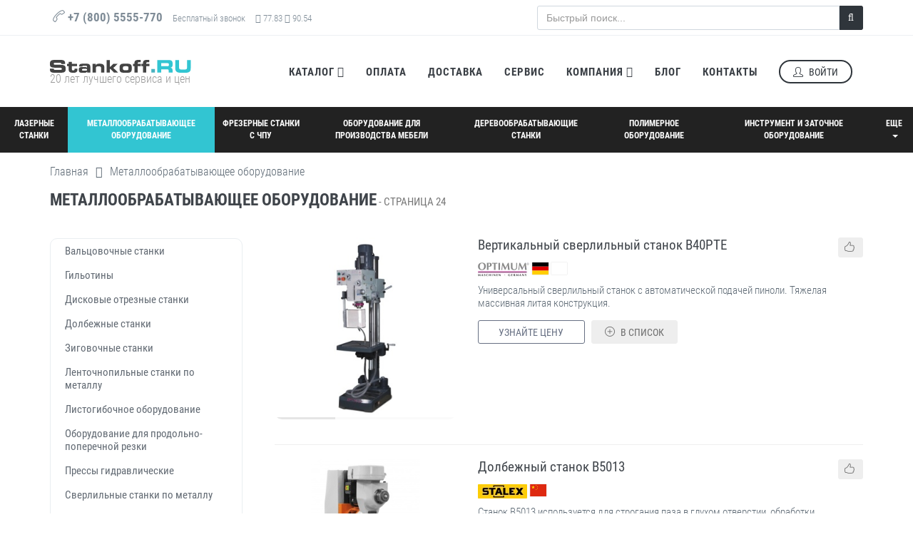

--- FILE ---
content_type: text/html; charset=UTF-8
request_url: https://www.stankoff.ru/category/127/metalloobrabatyivayuschee-oborudovanie/p24
body_size: 27892
content:
<!DOCTYPE html>
<!--[if IE 9]>
<html lang="ru" class="ie9"><![endif]-->
<!--[if !IE]><!-->
<html lang="ru">
<!--<![endif]-->
<!-- BEGIN HEAD -->
<head>
	<meta charset="utf-8" />
	<title>Металлообрабатывающее оборудование купить в Москве по низкой цене | Станкофф.RU - страница 24</title>
	<meta http-equiv="X-UA-Compatible" content="IE=edge">
	<meta content="width=device-width, initial-scale=1.0" name="viewport">
	<meta http-equiv="Content-type" content="text/html; charset=utf-8">
	<meta content="Купить металлообрабатывающее оборудование в интернет-магазине Станкофф.RU оптом и в розницу. ✈ Доставка и самовывоз по Москве и всей России. В наличии на складе и под заказ более 1667 моделей металлообрабатывающего оборудования с гарантией от производителя. Бесплатный подбор и консультация ☎️ +7 (800) 5555-770 - страница 24" name="description">
	<meta content="металлообрабатывающее оборудование, станки для металлообработки, оборудование для металлообработки" name="keywords">
	<!-- BEGIN GLOBAL MANDATORY STYLES -->
		<link href="https://www.stankoff.ru/assets/project/css/fonts.css" rel="stylesheet" type="text/css">
	<link href="https://www.stankoff.ru/assets/plugins/socicon/socicon.css" rel="stylesheet" type="text/css">
	<link href="https://www.stankoff.ru/assets/plugins/bootstrap-social/bootstrap-social.css" rel="stylesheet" type="text/css">
	<link href="https://www.stankoff.ru/assets/plugins/font-awesome/css/font-awesome.min.css" rel="stylesheet" type="text/css">
	<link href="https://www.stankoff.ru/assets/plugins/simple-line-icons/simple-line-icons.min.css" rel="stylesheet" type="text/css">
	<link href="https://www.stankoff.ru/assets/plugins/animate/animate.min.css" rel="stylesheet" type="text/css">
	<link href="https://www.stankoff.ru/assets/plugins/bootstrap/css/bootstrap.min.css" rel="stylesheet" type="text/css">
	<!-- END GLOBAL MANDATORY STYLES -->
	<!-- BEGIN: BASE PLUGINS  -->
	<link href="https://www.stankoff.ru/assets/plugins/cubeportfolio/css/cubeportfolio.min.css" rel="stylesheet" type="text/css">
	<link href="https://www.stankoff.ru/assets/plugins/owl-carousel/owl.carousel.css" rel="stylesheet" type="text/css">
	<link href="https://www.stankoff.ru/assets/plugins/owl-carousel/owl.theme.css" rel="stylesheet" type="text/css">
	<link href="https://www.stankoff.ru/assets/plugins/owl-carousel/owl.transitions.css" rel="stylesheet" type="text/css">
	<link href="https://www.stankoff.ru/assets/plugins/fancybox/jquery.fancybox.css" rel="stylesheet" type="text/css">
	<link href="https://www.stankoff.ru/assets/plugins/slider-for-bootstrap/css/slider.css" rel="stylesheet" type="text/css">

	<link href="https://www.stankoff.ru/assets/project/css/fileicon.css" rel="stylesheet">
	<link href="https://www.stankoff.ru/assets/project/js/typeahead/typeahead.css" rel="stylesheet" type="text/css">
	<link href="https://www.stankoff.ru/assets/project/js/jquery.growl/jquery.growl.css" rel="stylesheet" type="text/css">
	<link href="https://cdn.jsdelivr.net/jquery.suggestions/16.2.2/css/suggestions.css" type="text/css" rel="stylesheet" />


	<link href="https://www.stankoff.ru/assets/project/js/fancybox/fancybox.css" rel="stylesheet">
	
	<!-- END: BASE PLUGINS -->
	<!-- BEGIN THEME STYLES -->
	<link href="https://www.stankoff.ru/assets/base/css/plugins.css" rel="stylesheet" type="text/css">
	<link href="https://www.stankoff.ru/assets/base/css/components.css" id="style_components" rel="stylesheet" type="text/css">
	<link href="https://www.stankoff.ru/assets/base/css/themes/default.css" rel="stylesheet" id="style_theme" type="text/css">
	<link href="https://www.stankoff.ru/assets/project/css/flag-icon-css/css/flag-icon.min.css" rel="stylesheet" type="text/css">
	<!-- END THEME STYLES -->
    
    
	
		<link href="https://www.stankoff.ru/category/127/metalloobrabatyivayuschee-oborudovanie" rel="canonical">
			<link rel="prev" href="https://www.stankoff.ru/category/127/metalloobrabatyivayuschee-oborudovanie/p23">
			<link rel="next" href="https://www.stankoff.ru/category/127/metalloobrabatyivayuschee-oborudovanie/p25">
	
	<link href="https://www.stankoff.ru/assets/project/css/main.v1765964545.css" rel="stylesheet" type="text/css">

	<link rel="apple-touch-icon" sizes="57x57" href="https://www.stankoff.ru/apple-touch-icon-57x57.png">
	<link rel="apple-touch-icon" sizes="60x60" href="https://www.stankoff.ru/apple-touch-icon-60x60.png">
	<link rel="apple-touch-icon" sizes="72x72" href="https://www.stankoff.ru/apple-touch-icon-72x72.png">
	<link rel="apple-touch-icon" sizes="76x76" href="https://www.stankoff.ru/apple-touch-icon-76x76.png">
	<link rel="apple-touch-icon" sizes="114x114" href="https://www.stankoff.ru/apple-touch-icon-114x114.png">
	<link rel="apple-touch-icon" sizes="120x120" href="https://www.stankoff.ru/apple-touch-icon-120x120.png">
	<link rel="icon" type="image/png" href="https://www.stankoff.ru/favicon-32x32.png" sizes="32x32">
	<link rel="icon" type="image/png" href="https://www.stankoff.ru/favicon-96x96.png" sizes="96x96">
	<link rel="icon" type="image/png" href="https://www.stankoff.ru/favicon-16x16.png" sizes="16x16">
	<link rel="manifest" href="https://www.stankoff.ru/manifest.json">
	<link rel="mask-icon" href="https://www.stankoff.ru/safari-pinned-tab.svg" color="#5bbad5">
	<meta name="apple-mobile-web-app-title" content="Станкофф.RU">
	<meta name="application-name" content="Станкофф.RU">
	<meta name="msapplication-TileColor" content="#2b5797">
	<meta name="theme-color" content="#ffffff">


</head>

<body class="c-layout-header-static c-layout-header-topbar">
	<!-- BEGIN: LAYOUT/HEADERS/HEADER-1 -->
	<!-- BEGIN: HEADER -->
	<header class="c-layout-header c-layout-header-4 c-layout-header-default-mobile">
		<div class="c-topbar c-topbar-light c-solid-bg" id="j-topbar">
			<div class="container c-pos-relative">
				<div class="clearfix">
					<div class="row">
						<div class="col-md-6">
							<nav class="c-top-menu">
								<div class="s-scroll-icon c-margin-r-5">
									<a href="/categories" class="btn c-btn c-theme-btn c-btn-circle c-btn-border-2x c-font-bold c-line-height-26" title="Станкофф.RU - Станки и промышленное оборудование" style="padding: 3px 9px 3px 5px;"><img src="https://www.stankoff.ru/favicon-32x32.png" width="26" alt="Станкофф.RU - Станки и промышленное оборудование"> Каталог</a>
								</div>
							</nav>
							<!-- BEGIN: INLINE NAV -->
							<nav class="c-top-menu">
								<ul class="c-icons c-theme-ul c-font-grey-3">
									<li>

										<i class="icon-call-end"></i> <a rel="nofollow" class="phone-number c-font-bold c-font-grey-3" href="tel:+78005555770">
											+7 (800) 5555-770
										</a>
									</li>
									<li class="c-font-13 hidden-xs hidden-sm hidden-md">
										Бесплатный звонок
																			</li>
									<li class="c-font-13 hidden-xs hidden-sm">
										<i class="fa fa-dollar"></i> 77.83 <i class="fa fa-euro"></i> 90.54
									</li>
								</ul>
							</nav>
							<!-- END: INLINE NAV -->
						</div>
						<div class="col-md-6">
							<div class="row">
								<div class="col-xs-2">
									<div class="c-cart-toggler-wrapper" style="display: none;">
										<a href="javascript:;" class="c-cart-toggler btn btn-xs c-btn-grey-3 c-btn-border-1x">
											<i class="fa fa-check"></i>
											<span class="j-cart-number c-font-16 c-font-bold">0</span>
										</a>
									</div>
								</div>
								<div class="col-xs-10">
									<!-- BEGIN: QUICK SEARCH -->
									<form class="s-quick-search c-pos-relative" action="https://www.stankoff.ru/search" method="get">
																				<div class="input-group input-group-md">
											<input id="j-main-search-prod" type="text" name="q" placeholder="Быстрый поиск..." value="" class="form-control c-theme input-md">
											<span class="input-group-addon" id="j-main-search-button" title="Искать">
												<i class="fa fa-search"></i>
											</span>
										</div>
																			</form>
									<!-- END: QUICK SEARCH -->
								</div>
							</div>
						</div>
					</div>

					<!-- BEGIN: LAYOUT/HEADERS/QUICK-CART -->
					<!-- BEGIN: CART MENU -->
					<div class="c-cart-menu">
						<div class="c-cart-menu-title">
							<span class="c-font-sbold c-font-uppercase">Список выбранных товаров</span>
						</div>
						<ul class="c-cart-menu-items">
															<li class="j-noitems">Нет выбранных товаров</li>
													</ul>
						<div class="c-cart-menu-footer">
							<div class="row">
								<div class="col-xs-6 text-left">
																		<button class="btn btn-xs c-btn c-theme-btn c-font-uppercase j-call-request-modal" data-type="product" data-object="product" data-object-id="0" disabled>Задать вопрос</button>
								</div>
								<div class="col-xs-6 text-right">
																		<button class="btn btn-xs c-btn c-btn-grey c-font-uppercase" data-close-button id="j-close-header-cart">× Закрыть</button>
								</div>
							</div>

						</div>
					</div>
					<!-- END: CART MENU -->
					<!-- END: LAYOUT/HEADERS/QUICK-CART -->
				</div>
			</div>
		</div>
		<div class="c-navbar">
			<div class="container">
				<!-- BEGIN: BRAND -->
				<div class="c-navbar-wrapper clearfix">
					<div class="c-brand c-pull-left">
						<a href="https://www.stankoff.ru" class="c-logo" title="Станкофф.RU - Станки и промышленное оборудование">
							<img src="https://www.stankoff.ru/assets/project/img/logo.svg" height="18" alt="Станкофф.RU - Станки и промышленное оборудование" class="c-desktop-logo">
							<img src="https://www.stankoff.ru/assets/project/img/logo.svg" height="18" alt="Станкофф.RU - Станки и промышленное оборудование" class="c-mobile-logo">
							<span class="text-justify c-font-16 c-line-height-17 visible-md-block visible-lg-block" style="color:#999;">20 лет лучшего сервиса и цен</span>
						</a>
						<button class="c-hor-nav-toggler" type="button" data-target=".c-mega-menu">
							<span class="c-line"></span>
							<span class="c-line"></span>
							<span class="c-line"></span>
						</button>
					</div>
					<!-- END: BRAND -->
					<!-- BEGIN: HOR NAV -->
					<!-- BEGIN: LAYOUT/HEADERS/MEGA-MENU -->
					<!-- BEGIN: MEGA MENU -->
					<!-- Dropdown menu toggle on mobile: c-toggler class can be applied to the link arrow or link itself depending on toggle mode -->
					<nav class="c-mega-menu c-pull-right c-mega-menu-light c-mega-menu-light-mobile c-fonts-uppercase c-fonts-bold">
						<ul class="nav navbar-nav c-theme-nav">

							<li class="c-menu-type-classic">
								<a href="javascript:;" class="c-link dropdown-toggle">Каталог
									<i class="fa fa-caret-down"></i>
								</a>
								<ul class="dropdown-menu c-menu-type-classic c-pull-left">
									<li>
										<a href="/categories">Весь каталог</a>
									</li>
									<li>
										<a href="/blog/akcii">Акции</a>
									</li>
									<li>
										<a href="/instock">В наличии</a>
									</li>
																		<li>
										<a href="/manufacturers">Производители</a>
									</li>
									<li>
										<a href="/countries">Страны изготовления</a>
									</li>
									<li>
										<a href="/technologies">Технологии</a>
									</li>
								</ul>
							</li>


							<li>
								<a href="/payment-methods" class="c-link">Оплата</a>
							</li>
							<li>
								<a href="/delivery" class="c-link">Доставка</a>
							</li>
							<li>
								<a href="/service" class="c-link">Сервис</a>
							</li>
							<li class="c-menu-type-classic">
								<a href="javascript:;" class="c-link dropdown-toggle">Компания
									<i class="fa fa-caret-down"></i>
								</a>
								<ul class="dropdown-menu c-menu-type-classic c-pull-left">
									<li>
										<a href="/about">О компании</a>
									</li>
									<li>
										<a href="/leasing">Лизинг</a>
									</li>
																		<li>
										<a href="/blog/post/153">Отзывы</a>
									</li>
									<li>
										<a href="/blog/vypolnennye-proekty">Выполненные проекты</a>
									</li>
									<li>
										<a href="/blog/news">Новости</a>
									</li>
									<li>
										<a rel="nofollow" href="https://kazan.hh.ru/employer/1508022">Вакансии</a>
									</li>
								</ul>
							</li>
							<li>
								<a href="/blog" class="c-link">Блог</a>
							</li>
							<li>
								<a href="/contacts" class="c-link">Контакты</a>
							</li>
														<li>
								<div data-toggle="modal" data-target="#login-form" class="c-btn-border-opacity-04 c-btn btn-no-focus c-btn-header btn btn-sm c-btn-border-2x c-btn-dark c-btn-circle c-btn-uppercase c-btn-sbold">
									<i class="icon-user"></i> Войти</div>
							</li>
													</ul>
					</nav>
					<!-- END: MEGA MENU -->
					<!-- END: LAYOUT/HEADERS/MEGA-MENU -->
					<!-- END: HOR NAV -->
				</div>
			</div>
		</div>
	</header>
	<!-- END: HEADER -->
	<!-- END: LAYOUT/HEADERS/HEADER-1 -->
	<!-- BEGIN: PAGE CONTAINER -->
	<div class="c-layout-page">
		
        			<div class="c-content-box">
				<div class="s-top-main-menu-layout">
					<div class="s-top-main-menu">
																							<div class="s-menu-item ">
							<a href="https://www.stankoff.ru/category/71/stanki-lazernoy-rezki-i-gravirovki" title="Лазерные станки" data-category-id="71"><img height="26" src="https://www.stankoff.ru/category_pictures/menu_icon_laser.svg"> <span>Лазерные станки</span></a>
						</div>
																																													<div class="s-menu-item active">
							<a href="https://www.stankoff.ru/category/127/metalloobrabatyivayuschee-oborudovanie" title="Металлообрабатывающее оборудование" data-category-id="127"><img height="26" src="https://www.stankoff.ru/category_pictures/menu_icon_metal.svg"> <span>Металлообрабатывающее оборудование</span></a>
						</div>
																																													<div class="s-menu-item ">
							<a href="https://www.stankoff.ru/category/67/frezernyie-stanki-s-chpu" title="Фрезерные станки с ЧПУ" data-category-id="67"><img height="26" src="https://www.stankoff.ru/category_pictures/menu_icon_cnc.svg"> <span>Фрезерные станки с ЧПУ</span></a>
						</div>
																																													<div class="s-menu-item ">
							<a href="https://www.stankoff.ru/category/53/oborudovanie-dlya-proizvodstva-mebeli" title="Оборудование для производства мебели" data-category-id="53"><img height="26" src="https://www.stankoff.ru/category_pictures/menu_icon_furniture.svg"> <span>Оборудование для производства мебели</span></a>
						</div>
																						</div>
					<div class="s-top-main-menu">
																																	<div class="s-menu-item ">
							<a href="https://www.stankoff.ru/category/2/derevoobrabatyivayuschie-stanki" title="Деревообрабатывающие станки" data-category-id="2"><img height="26" src="https://www.stankoff.ru/category_pictures/menu_icon_wood.svg"> <span>Деревообрабатывающие станки</span></a>
						</div>
																																													<div class="s-menu-item ">
							<a href="https://www.stankoff.ru/category/1102/polimernoe-oborudovanie" title="Полимерное оборудование" data-category-id="1102"><img height="26" src="https://www.stankoff.ru/category_pictures/menu_icon_polymer.svg"> <span>Полимерное оборудование</span></a>
						</div>
																																													<div class="s-menu-item ">
							<a href="https://www.stankoff.ru/category/528/instrument-i-zatochnoe-oborudovanie" title="Инструмент и заточное оборудование" data-category-id="528"><img height="26" src="https://www.stankoff.ru/category_pictures/menu_icon_tools.svg"> <span>Инструмент и заточное оборудование</span></a>
						</div>
																																							<div class="s-menu-item">
							<div class="dropdown">
								<a href="javascript:;" class="dropdown-toggle c-toggler" data-toggle="dropdown">Еще <i class="caret"></i></a>
								<ul class="dropdown-menu pull-right" role="menu">
																					<li >
										<a href="https://www.stankoff.ru/category/1931/uchebno-promyishlennoe-oborudovanie">Учебно-промышленное оборудование</a>
									</li>
																																																					<li >
										<a href="https://www.stankoff.ru/category/1212/stanki-dlya-upakovki-gotovoy-produktsii">Станки для упаковки готовой продукции</a>
									</li>
																																																<li >
										<a href="https://www.stankoff.ru/category/537/zapchasti">Расходные материалы</a>
									</li>
																																																<li >
										<a href="https://www.stankoff.ru/category/1789/servis">Сервис</a>
									</li>
																					<li >
										<a href="https://www.stankoff.ru/chpu">Станки с ЧПУ</a>
									</li>
								</ul>
							</div>
						</div>
																										</div>


				</div>
			</div>
			<div class="clear"></div>
        
		        		
		<!-- BEGIN: LAYOUT/BREADCRUMBS/BREADCRUMBS-2 -->
		<div class="c-layout-breadcrumbs-1 c-subtitle c-fonts-uppercase c-fonts-bold c-bg-white">
			<div class="container">
				
				<ul itemprop="breadcrumb" class="c-page-breadcrumbs c-theme-nav c-fonts-regular">
					
	<li><a href="https://www.stankoff.ru">Главная</a></li>
				<li><i class="fa fa-angle-right"></i></li>
	<li>Металлообрабатывающее оборудование</li>

				</ul>
				
				<div class="clearfix"></div>
				<div class="c-page-titl">
					
		<div class="c-content-title-1">
		<h1 class="c-font-uppercase c-font-bold">Металлообрабатывающее оборудование<small> - страница 24</small></h1>
	</div>

				</div>
			</div>
		</div>
		<!-- END: LAYOUT/BREADCRUMBS/BREADCRUMBS-2 -->
		

						
		<div class="container">
			
<div class="c-layout-sidebar-menu c-theme">
	<!-- BEGIN: LAYOUT/SIDEBARS/SHOP-SIDEBAR-MENU -->
	<div class="row">
				<div class="col-xs-6">
			<div class="c-sidebar-menu-toggler">
				<a href="javascript:;" class="btn c-btn c-btn-grey c-btn-uppercase" data-toggle="collapse" data-target="#sidebar-menu-1">
					<i class="icon-layers"></i> Каталог
				</a>
			</div>
		</div>
					</div>
				<ul class="c-sidebar-menu c-border-radius-10 collapse c-margin-b-30" id="sidebar-menu-1">
					<li class="">
						<a href="https://www.stankoff.ru/category/549/valkovyie-mashinyi" class="c-font-15 c-line-height-18">Вальцовочные станки
							</a>
						</li>					<li class="">
						<a href="https://www.stankoff.ru/category/552/gilotinyi" class="c-font-15 c-line-height-18">Гильотины
							</a>
						</li>					<li class="">
						<a href="https://www.stankoff.ru/category/580/otreznyie-stanki" class="c-font-15 c-line-height-18">Дисковые отрезные станки
							</a>
						</li>					<li class="">
						<a href="https://www.stankoff.ru/category/599/stanki-dolbezhnyie-poperechno-strogalnyie" class="c-font-15 c-line-height-18">Долбежные станки
							</a>
						</li>					<li class="">
						<a href="https://www.stankoff.ru/category/591/zigmashinyi" class="c-font-15 c-line-height-18">Зиговочные станки
							</a>
						</li>					<li class="">
						<a href="https://www.stankoff.ru/category/575/otreznyie-lentochnopilnyie-stanki" class="c-font-15 c-line-height-18">Ленточнопильные станки по металлу
							</a>
						</li>					<li class="">
						<a href="https://www.stankoff.ru/category/561/listogibochnoe-oborudovanie" class="c-font-15 c-line-height-18">Листогибочное оборудование
							</a>
						</li>					<li class="">
						<a href="https://www.stankoff.ru/category/1872/oborudovanie-dlya-prodolno-poperechnoy-rezki" class="c-font-15 c-line-height-18">Оборудование для продольно-поперечной резки
							</a>
			
			</li>					<li class="">
						<a href="https://www.stankoff.ru/category/1259/pressyi-gidravlicheskie" class="c-font-15 c-line-height-18">Прессы гидравлические
							</a>
			
			</li>					<li class="">
						<a href="https://www.stankoff.ru/category/583/sverlilnyie-stanki" class="c-font-15 c-line-height-18">Сверлильные станки по металлу
							</a>
						</li>					<li class="">
						<a href="https://www.stankoff.ru/category/1058/sortovyie-nozhnitsyi" class="c-font-15 c-line-height-18">Станки для арматуры
							</a>
						</li>					<li class="">
						<a href="https://www.stankoff.ru/category/1128/stanki-dlya-vozduhovodov" class="c-font-15 c-line-height-18">Станки для воздуховодов
							</a>
						</li>					<li class="">
						<a href="https://www.stankoff.ru/category/1921/stanki-dlya-obrabotki-trub" class="c-font-15 c-line-height-18">Станки для труб
							</a>
						</li>					<li class="">
						<a href="https://www.stankoff.ru/category/600/tokarnyie-stanki-po-metallu" class="c-font-15 c-line-height-18">Токарные станки по металлу
							</a>
						</li>					<li class="">
						<a href="https://www.stankoff.ru/category/1099/faltseprokatnyie-stanki" class="c-font-15 c-line-height-18">Фальцепрокатные станки
							</a>
			
			</li>					<li class="">
						<a href="https://www.stankoff.ru/category/608/frezernoe-oborudovanie" class="c-font-15 c-line-height-18">Фрезерное оборудование
							</a>
						</li>					<li class="">
						<a href="https://www.stankoff.ru/category/613/shlifovalnyie-stanki" class="c-font-15 c-line-height-18">Шлифовальные станки по металлу
							</a>
						</li>					<li class="">
						<a href="https://www.stankoff.ru/category/1052/probivnyie-i-shtampovochnyie-pressyi" class="c-font-15 c-line-height-18">Штамповочные прессы
							</a>
						</li>					<li class="">
						<a href="https://www.stankoff.ru/category/1744/elektroerozionnyie-stanki" class="c-font-15 c-line-height-18">Электроэрозионные станки
							</a>
			
			</li>				</ul>
			<div class="c-padding-20 c-border c-border-radius-10 c-margin-b-30 visible-lg visible-md">
		<div class="c-font-18 c-font-bold c-font-uppercase c-margin-b-20">Производители</div>
		<div style="text-align: justify;">
					<a class="c-margin-b-5 c-display-inline-block" href="https://www.stankoff.ru/manufacturer/isitan/127/metalloobrabatyivayuschee-oborudovanie" title="Isitan (Турция)">
				<img src="https://www.stankoff.ru/producer_pics/MUeQblws.png" alt="Isitan" loading="lazy">
			</a>
					<a class="c-margin-b-5 c-display-inline-block" href="https://www.stankoff.ru/manufacturer/stalex/127/metalloobrabatyivayuschee-oborudovanie" title="Stalex (Китай)">
				<img src="https://www.stankoff.ru/producer_pics/B922mEKO.jpg" alt="Stalex" loading="lazy">
			</a>
					<a class="c-margin-b-5 c-display-inline-block" href="https://www.stankoff.ru/manufacturer/dogan-machinery/127/metalloobrabatyivayuschee-oborudovanie" title="Dogan Machinery (Турция)">
				<img src="https://www.stankoff.ru/producer_pics/rlLGA374.png" alt="Dogan Machinery" loading="lazy">
			</a>
					<a class="c-margin-b-5 c-display-inline-block" href="https://www.stankoff.ru/manufacturer/ostas/127/metalloobrabatyivayuschee-oborudovanie" title="OSTAS (Турция)">
				<img src="https://www.stankoff.ru/producer_pics/V71wnU2g.png" alt="OSTAS" loading="lazy">
			</a>
					<a class="c-margin-b-5 c-display-inline-block" href="https://www.stankoff.ru/manufacturer/3E-Makina/127/metalloobrabatyivayuschee-oborudovanie" title="3E Makina (Турция)">
				<img src="https://www.stankoff.ru/producer_pics/qsRLpW9g.png" alt="3E Makina" loading="lazy">
			</a>
					<a class="c-margin-b-5 c-display-inline-block" href="https://www.stankoff.ru/manufacturer/say-mak/127/metalloobrabatyivayuschee-oborudovanie" title="SAY-MAK (Турция)">
				<img src="https://www.stankoff.ru/producer_pics/cCp3Gt0h.png" alt="SAY-MAK" loading="lazy">
			</a>
					<a class="c-margin-b-5 c-display-inline-block" href="https://www.stankoff.ru/manufacturer/durma/127/metalloobrabatyivayuschee-oborudovanie" title="Durma (Турция)">
				<img src="https://www.stankoff.ru/producer_pics/G5ZGmlkS.png" alt="Durma" loading="lazy">
			</a>
					<a class="c-margin-b-5 c-display-inline-block" href="https://www.stankoff.ru/manufacturer/yawei/127/metalloobrabatyivayuschee-oborudovanie" title="Yawei (Китай)">
				<img src="https://www.stankoff.ru/producer_pics/13PMTsfM.png" alt="Yawei" loading="lazy">
			</a>
					<a class="c-margin-b-5 c-display-inline-block" href="https://www.stankoff.ru/manufacturer/dener/127/metalloobrabatyivayuschee-oborudovanie" title="DENER (Турция)">
				<img src="https://www.stankoff.ru/producer_pics/w57Q3H1p.png" alt="DENER" loading="lazy">
			</a>
					<a class="c-margin-b-5 c-display-inline-block" href="https://www.stankoff.ru/manufacturer/krrass/127/metalloobrabatyivayuschee-oborudovanie" title="KRRASS (Китай)">
				<img src="https://www.stankoff.ru/producer_pics/hu5ByjOc.png" alt="KRRASS" loading="lazy">
			</a>
					<a class="c-margin-b-5 c-display-inline-block" href="https://www.stankoff.ru/manufacturer/ermaksan/127/metalloobrabatyivayuschee-oborudovanie" title="Ermaksan (Турция)">
				<img src="https://www.stankoff.ru/producer_pics/vgJPEEYO.png" alt="Ermaksan" loading="lazy">
			</a>
					<a class="c-margin-b-5 c-display-inline-block" href="https://www.stankoff.ru/manufacturer/metalmaster/127/metalloobrabatyivayuschee-oborudovanie" title="MetalMaster (Китай)">
				<img src="https://www.stankoff.ru/producer_pics/s0JsYWhl.jpg" alt="MetalMaster" loading="lazy">
			</a>
					<a class="c-margin-b-5 c-display-inline-block" href="https://www.stankoff.ru/manufacturer/YangLi/127/metalloobrabatyivayuschee-oborudovanie" title="YangLi (Китай)">
				<img src="https://www.stankoff.ru/producer_pics/ktLuHbhf.png" alt="YangLi" loading="lazy">
			</a>
					<a class="c-margin-b-5 c-display-inline-block" href="https://www.stankoff.ru/manufacturer/metaltec/127/metalloobrabatyivayuschee-oborudovanie" title="MetalTec (Китай)">
				<img src="https://www.stankoff.ru/producer_pics/m246s0tA.png" alt="MetalTec" loading="lazy">
			</a>
					<a class="c-margin-b-5 c-display-inline-block" href="https://www.stankoff.ru/manufacturer/decker/127/metalloobrabatyivayuschee-oborudovanie" title="Decker (Польша)">
				<img src="https://www.stankoff.ru/producer_pics/y5eIvaBv.png" alt="Decker" loading="lazy">
			</a>
					<a class="c-margin-b-5 c-display-inline-block" href="https://www.stankoff.ru/manufacturer/karmetal/127/metalloobrabatyivayuschee-oborudovanie" title="Karmetal (Турция)">
				<img src="https://www.stankoff.ru/producer_pics/dzDXvgfL.jpg" alt="Karmetal" loading="lazy">
			</a>
					<a class="c-margin-b-5 c-display-inline-block" href="https://www.stankoff.ru/manufacturer/Pilous/127/metalloobrabatyivayuschee-oborudovanie" title="Pilous (Чехия)">
				<img src="https://www.stankoff.ru/producer_pics/iWYIVuSl.png" alt="Pilous" loading="lazy">
			</a>
					<a class="c-margin-b-5 c-display-inline-block" href="https://www.stankoff.ru/manufacturer/sieg/127/metalloobrabatyivayuschee-oborudovanie" title="SIEG (Китай)">
				<img src="https://www.stankoff.ru/producer_pics/HpYYlOIO.jpg" alt="SIEG" loading="lazy">
			</a>
					<a class="c-margin-b-5 c-display-inline-block" href="https://www.stankoff.ru/manufacturer/optimum/127/metalloobrabatyivayuschee-oborudovanie" title="OPTIMUM (Германия)">
				<img src="https://www.stankoff.ru/producer_pics/lv7ddwX8.jpg" alt="OPTIMUM" loading="lazy">
			</a>
					<a class="c-margin-b-5 c-display-inline-block" href="https://www.stankoff.ru/manufacturer/weida/127/metalloobrabatyivayuschee-oborudovanie" title="Weida (Китай)">
				<img src="https://www.stankoff.ru/producer_pics/FBTAZEQF.gif" alt="Weida" loading="lazy">
			</a>
					<a class="c-margin-b-5 c-display-inline-block" href="https://www.stankoff.ru/manufacturer/dmtg/127/metalloobrabatyivayuschee-oborudovanie" title="DMTG (Китай)">
				<img src="https://www.stankoff.ru/producer_pics/K8M79RYP.png" alt="DMTG" loading="lazy">
			</a>
					<a class="c-margin-b-5 c-display-inline-block" href="https://www.stankoff.ru/manufacturer/triod/127/metalloobrabatyivayuschee-oborudovanie" title="TRIOD (Китай)">
				<img src="https://www.stankoff.ru/producer_pics/FbyvihJ9.jpg" alt="TRIOD" loading="lazy">
			</a>
					<a class="c-margin-b-5 c-display-inline-block" href="https://www.stankoff.ru/manufacturer/proma/127/metalloobrabatyivayuschee-oborudovanie" title="PROMA (Чехия)">
				<img src="https://www.stankoff.ru/producer_pics/obtoh5Q6.png" alt="PROMA" loading="lazy">
			</a>
					<a class="c-margin-b-5 c-display-inline-block" href="https://www.stankoff.ru/manufacturer/jinn-fa/127/metalloobrabatyivayuschee-oborudovanie" title="JINN FA (Тайвань)">
				<img src="https://www.stankoff.ru/producer_pics/WPLwsP5Z.jpg" alt="JINN FA" loading="lazy">
			</a>
					<a class="c-margin-b-5 c-display-inline-block" href="https://www.stankoff.ru/manufacturer/Shute/127/metalloobrabatyivayuschee-oborudovanie" title="Shute (Китай)">
				<img src="https://www.stankoff.ru/producer_pics/cerPrKHd.png" alt="Shute" loading="lazy">
			</a>
					<a class="c-margin-b-5 c-display-inline-block" href="https://www.stankoff.ru/manufacturer/Sowin/127/metalloobrabatyivayuschee-oborudovanie" title="Sowin (Китай)">
				<img src="https://www.stankoff.ru/producer_pics/eInKEWyo.png" alt="Sowin" loading="lazy">
			</a>
					<a class="c-margin-b-5 c-display-inline-block" href="https://www.stankoff.ru/manufacturer/pratic/127/metalloobrabatyivayuschee-oborudovanie" title="PRATIC (Китай)">
				<img src="https://www.stankoff.ru/producer_pics/C8WAUq6t.jpg" alt="PRATIC" loading="lazy">
			</a>
					<a class="c-margin-b-5 c-display-inline-block" href="https://www.stankoff.ru/manufacturer/sahinler/127/metalloobrabatyivayuschee-oborudovanie" title="SAHINLER (Турция)">
				<img src="https://www.stankoff.ru/producer_pics/kQInKtgn.gif" alt="SAHINLER" loading="lazy">
			</a>
					<a class="c-margin-b-5 c-display-inline-block" href="https://www.stankoff.ru/manufacturer/MRCM/127/metalloobrabatyivayuschee-oborudovanie" title="MeiRi China Machine (Китай)">
				<img src="https://www.stankoff.ru/producer_pics/rzr5Kl85.jpg" alt="MeiRi China Machine" loading="lazy">
			</a>
				</div>
	</div>
				<div class="c-padding-20 c-border c-border-radius-10 c-margin-b-30 visible-lg visible-md">
			<div class="c-font-18 c-font-bold c-font-uppercase c-margin-b-20">Страны изготовления</div>
			<div style="text-align: justify;">
									<a class="c-margin-b-5 c-display-inline-block" href="https://www.stankoff.ru/country/by/127/metalloobrabatyivayuschee-oborudovanie" title="Беларусь">
						<img src="https://www.stankoff.ru/assets/project/css/flag-icon-css/flags/4x3/by.svg" alt="Беларусь" loading="lazy" width="50" class="c-border">
					</a>
									<a class="c-margin-b-5 c-display-inline-block" href="https://www.stankoff.ru/country/bg/127/metalloobrabatyivayuschee-oborudovanie" title="Болгария">
						<img src="https://www.stankoff.ru/assets/project/css/flag-icon-css/flags/4x3/bg.svg" alt="Болгария" loading="lazy" width="50" class="c-border">
					</a>
									<a class="c-margin-b-5 c-display-inline-block" href="https://www.stankoff.ru/country/de/127/metalloobrabatyivayuschee-oborudovanie" title="Германия">
						<img src="https://www.stankoff.ru/assets/project/css/flag-icon-css/flags/4x3/de.svg" alt="Германия" loading="lazy" width="50" class="c-border">
					</a>
									<a class="c-margin-b-5 c-display-inline-block" href="https://www.stankoff.ru/country/cn/127/metalloobrabatyivayuschee-oborudovanie" title="Китай">
						<img src="https://www.stankoff.ru/assets/project/css/flag-icon-css/flags/4x3/cn.svg" alt="Китай" loading="lazy" width="50" class="c-border">
					</a>
									<a class="c-margin-b-5 c-display-inline-block" href="https://www.stankoff.ru/country/nl/127/metalloobrabatyivayuschee-oborudovanie" title="Нидерланды">
						<img src="https://www.stankoff.ru/assets/project/css/flag-icon-css/flags/4x3/nl.svg" alt="Нидерланды" loading="lazy" width="50" class="c-border">
					</a>
									<a class="c-margin-b-5 c-display-inline-block" href="https://www.stankoff.ru/country/pl/127/metalloobrabatyivayuschee-oborudovanie" title="Польша">
						<img src="https://www.stankoff.ru/assets/project/css/flag-icon-css/flags/4x3/pl.svg" alt="Польша" loading="lazy" width="50" class="c-border">
					</a>
									<a class="c-margin-b-5 c-display-inline-block" href="https://www.stankoff.ru/country/ru/127/metalloobrabatyivayuschee-oborudovanie" title="Россия">
						<img src="https://www.stankoff.ru/assets/project/css/flag-icon-css/flags/4x3/ru.svg" alt="Россия" loading="lazy" width="50" class="c-border">
					</a>
									<a class="c-margin-b-5 c-display-inline-block" href="https://www.stankoff.ru/country/tw/127/metalloobrabatyivayuschee-oborudovanie" title="Тайвань">
						<img src="https://www.stankoff.ru/assets/project/css/flag-icon-css/flags/4x3/tw.svg" alt="Тайвань" loading="lazy" width="50" class="c-border">
					</a>
									<a class="c-margin-b-5 c-display-inline-block" href="https://www.stankoff.ru/country/tr/127/metalloobrabatyivayuschee-oborudovanie" title="Турция">
						<img src="https://www.stankoff.ru/assets/project/css/flag-icon-css/flags/4x3/tr.svg" alt="Турция" loading="lazy" width="50" class="c-border">
					</a>
									<a class="c-margin-b-5 c-display-inline-block" href="https://www.stankoff.ru/country/cz/127/metalloobrabatyivayuschee-oborudovanie" title="Чехия">
						<img src="https://www.stankoff.ru/assets/project/css/flag-icon-css/flags/4x3/cz.svg" alt="Чехия" loading="lazy" width="50" class="c-border">
					</a>
									<a class="c-margin-b-5 c-display-inline-block" href="https://www.stankoff.ru/country/kr/127/metalloobrabatyivayuschee-oborudovanie" title="Южная Корея">
						<img src="https://www.stankoff.ru/assets/project/css/flag-icon-css/flags/4x3/kr.svg" alt="Южная Корея" loading="lazy" width="50" class="c-border">
					</a>
							</div>
		</div>
	    		<div class="c-padding-20 c-border c-border-radius-10 c-margin-b-30 visible-lg visible-md">
                            <div class="c-margin-b-20">
    <a target="_blank" href="https://www.stankoff.ru/blog/post/153" class="c-font-15 c-line-height-18 c-font-sbold c-display-block" title="Отзывы о компании Станкофф">
                    <img src="https://www.stankoff.ru/files/blog/3BXaG5tqrdEULbFWIgOBPlP1E2KPgrli0EOY8fyw-sm.jpg" alt="Отзывы о компании Станкофф" class="img-responsive c-margin-b-5" loading="lazy">
                        Отзывы о компании Станкофф</a>
</div>            		</div>
    		<div class="c-padding-20 c-border c-border-radius-10 c-margin-b-30 visible-lg visible-md">
		<div class="c-font-18 c-font-bold c-font-uppercase c-margin-b-20">Новости</div>
		            <div class="c-margin-b-20">
    <a target="_blank" href="https://www.stankoff.ru/blog/post/1734" class="c-font-15 c-line-height-18 c-font-sbold c-display-block" title="Как это было: показ станков для мебели и металла в нашем демо-зале">
                    <img src="https://www.stankoff.ru/files/blog/UdZpYKCFk5LwrOojzkzfdBxxRppkM5CCyyH1xUBF-sm.jpg" alt="Как это было: показ станков для мебели и металла в нашем демо-зале" class="img-responsive c-margin-b-5 c-border-radius-5" loading="lazy">
                        <span class="c-font-grey-3 c-display-block">15 октября 2025</span>
        Как это было: показ станков для мебели и металла в нашем демо-зале</a>
</div>		            <div class="c-margin-b-20">
    <a target="_blank" href="https://www.stankoff.ru/blog/post/1677" class="c-font-15 c-line-height-18 c-font-sbold c-display-block" title="Stankoff.ru на выставке «Металлообработка 2025»">
                    <img src="https://www.stankoff.ru/files/blog/kCIa3baajrVienBIzjEdzInGURNsqHN8ZNkhAC3m-sm.jpg" alt="Stankoff.ru на выставке «Металлообработка 2025»" class="img-responsive c-margin-b-5 c-border-radius-5" loading="lazy">
                        <span class="c-font-grey-3 c-display-block">13 августа 2025</span>
        Stankoff.ru на выставке «Металлообработка 2025»</a>
</div>		            <div class="c-margin-b-20">
    <a target="_blank" href="https://www.stankoff.ru/blog/post/1618" class="c-font-15 c-line-height-18 c-font-sbold c-display-block" title="Давайте встретимся: присоединяйтесь к нам на выставке «Металлообработка 2025»">
                    <img src="https://www.stankoff.ru/files/blog/HSw8dqdNf7GfaE0J2eEqKKuPcSO5iHx5F6KZw7GW-sm.jpg" alt="Давайте встретимся: присоединяйтесь к нам на выставке «Металлообработка 2025»" class="img-responsive c-margin-b-5 c-border-radius-5" loading="lazy">
                        <span class="c-font-grey-3 c-display-block">16 мая 2025</span>
        Давайте встретимся: присоединяйтесь к нам на выставке «Металлообработка 2025»</a>
</div>		            <div class="c-margin-b-20">
    <a target="_blank" href="https://www.stankoff.ru/blog/post/1590" class="c-font-15 c-line-height-18 c-font-sbold c-display-block" title="Мы стали эксклюзивным дистрибьютором An Ji Jin ke Machinery в России">
                    <img src="https://www.stankoff.ru/files/blog/S0RNxTX7mH3GBbnA0sznR25SQgvy28qfsvkMvE73-sm.jpg" alt="Мы стали эксклюзивным дистрибьютором An Ji Jin ke Machinery в России" class="img-responsive c-margin-b-5 c-border-radius-5" loading="lazy">
                        <span class="c-font-grey-3 c-display-block">25 апреля 2025</span>
        Мы стали эксклюзивным дистрибьютором An Ji Jin ke Machinery в России</a>
</div>		            <div class="c-margin-b-20">
    <a target="_blank" href="https://www.stankoff.ru/blog/post/1573" class="c-font-15 c-line-height-18 c-font-sbold c-display-block" title="Ваш пригласительный на открытие демо-зала: оборудование для мебельного производства!">
                    <img src="https://www.stankoff.ru/files/blog/idrcfcZbgbbHBddLmh6JemFANiwOt9gItz46fCu8-sm.jpg" alt="Ваш пригласительный на открытие демо-зала: оборудование для мебельного производства!" class="img-responsive c-margin-b-5 c-border-radius-5" loading="lazy">
                        <span class="c-font-grey-3 c-display-block">19 марта 2025</span>
        Ваш пригласительный на открытие демо-зала: оборудование для мебельного производства!</a>
</div>		            <div class="c-margin-b-20">
    <a target="_blank" href="https://www.stankoff.ru/blog/post/1567" class="c-font-15 c-line-height-18 c-font-sbold c-display-block" title="Приходите на открытие демо-зала: оборудование для металлообработки ждёт вас!">
                    <img src="https://www.stankoff.ru/files/blog/fgQK0tyXy5RK42DK82Sxh2NIduPnxpuzHIOLgrSK-sm.jpg" alt="Приходите на открытие демо-зала: оборудование для металлообработки ждёт вас!" class="img-responsive c-margin-b-5 c-border-radius-5" loading="lazy">
                        <span class="c-font-grey-3 c-display-block">17 марта 2025</span>
        Приходите на открытие демо-зала: оборудование для металлообработки ждёт вас!</a>
</div>			</div>
		
	<!-- END: LAYOUT/SIDEBARS/SHOP-SIDEBAR-MENU -->
</div>
<div class="c-layout-sidebar-content ">
				
	<!-- BEGIN: PAGE CONTENT -->
								<!-- BEGIN: CONTENT/SHOPS/SHOP-2-8 -->

				<div>
			<link href="https://www.stankoff.ru/category/127/metalloobrabatyivayuschee-oborudovanie" itemprop="url">
			<div id="j-products-container">
									<div class="c-content-product-2 c-bg-white j-product-block-holder">
	<div class="row">
		<div class="col-sm-4">

			<a class="s-main-picture c-margin-b-15" href="https://www.stankoff.ru/product/9555/vertikalnyiy-sverlilnyiy-stanok-b40pte" title="Вертикальный сверлильный станок B40PTE">
												<span class="s-holder c-border-radius-10">
											<span class="slider">
																																																				<span class="slide  active" style="width: 33.333%;" data-slide-src="https://www.stankoff.ru/products_pictures/6egsXsT28WnliRmr12iITiLmoj4PNY-midi.jpg" data-slide-md-src="https://www.stankoff.ru/products_pictures/6egsXsT28WnliRmr12iITiLmoj4PNY-card.jpg"></span>
																																																												<span class="slide " style="width: 33.333%;" data-slide-src="https://www.stankoff.ru/products_pictures/lxUZgdu1pc3citlJ6gmgDDIUoR0GQc-midi.jpg" data-slide-md-src="https://www.stankoff.ru/products_pictures/lxUZgdu1pc3citlJ6gmgDDIUoR0GQc-card.jpg"></span>
																																																												<span class="slide " style="width: 33.333%;" data-slide-src="https://www.stankoff.ru/products_pictures/YdvFijpua7oaclqCv3iI4KoFm2RAkG-midi.jpg" data-slide-md-src="https://www.stankoff.ru/products_pictures/YdvFijpua7oaclqCv3iI4KoFm2RAkG-card.jpg"></span>
																					</span>
										<picture>
						<source media="(max-width: 768px)" srcset="https://www.stankoff.ru/products_pictures/6egsXsT28WnliRmr12iITiLmoj4PNY-card.jpg" />
						<img class="c-border-radius-10" src="https://www.stankoff.ru/products_pictures/6egsXsT28WnliRmr12iITiLmoj4PNY-midi.jpg" alt="Вертикальный сверлильный станок B40PTE" loading="lazy">
					</picture>
				</span>
			</a>
					</div>
		<div class="col-sm-8">
			<div class="c-info-list">
				<button type="button" class="btn c-btn btn-xs c-btn-grey pull-right c-margin-l-10 j-recommend-product" data-product="9555" data-hint="recommend"><i class="icon-like"></i> <span class="j-counter c-font-14 c-font-bold" style="display: none;">0</span></button>
				<p class="c-title c-font-sbold c-font-19 c-line-height-21 c-font-dark">
					<a class="c-theme-link" href="https://www.stankoff.ru/product/9555/vertikalnyiy-sverlilnyiy-stanok-b40pte" title="Вертикальный сверлильный станок B40PTE"><span>Вертикальный сверлильный станок B40PTE</span></a>				</p>
                									<p class="c-margin-b-10">
						<a href="https://www.stankoff.ru/manufacturer/optimum" title="Производитель OPTIMUM (Германия)">
							<img src="https://www.stankoff.ru/producer_pics/lv7ddwX8.jpg" loading="lazy" alt="Производитель OPTIMUM (Германия)"> 							<span class="flag-icon flag-icon-de flag-icon-shadowed" title="Родина бренда: Германия"></span>
															<span class="flag-icon flag-icon- flag-icon-shadowed" title="Страна изготовления: "></span>
													</a>
					</p>
																						<p class="c-desc c-font-15 c-line-height-18 c-font-thin small">Универсальный сверлильный станок с автоматической подачей пиноли. Тяжелая массивная литая конструкция.</p>
																									</div>
						<div class="c-margin-b-15 c-font-16 c-font-bold">

																								</div>

			<div>

									<button class="btn c-btn btn-sm c-btn-uppercase c-btn-grey-2 c-border-green-hover c-bg-green-hover c-btn-border-1x  s-fix-button-width j-call-request-modal" data-type="price" data-object="product" data-object-id="9555">Узнайте цену</button>
				
				
				
				
				
				
				

																			<button class="btn c-btn btn-sm c-btn-uppercase c-btn-grey j-product-check j-in" data-product="9555" data-type="block"><i class="icon-plus"></i> В список</button>
																</div>
								</div>
	</div>
</div>

	<hr>
														<div class="c-content-product-2 c-bg-white j-product-block-holder">
	<div class="row">
		<div class="col-sm-4">

			<a class="s-main-picture c-margin-b-15" href="https://www.stankoff.ru/product/28035/dolbezhnyiy-stanok-b5013" title="Долбежный станок B5013">
												<span class="s-holder c-border-radius-10">
											<span class="slider">
																																																				<span class="slide  active" style="width: 10%;" data-slide-src="https://www.stankoff.ru/products_pictures/gTWJT8eRKea7tjbMRFCF8jpgc9AmUm-midi.jpeg" data-slide-md-src="https://www.stankoff.ru/products_pictures/gTWJT8eRKea7tjbMRFCF8jpgc9AmUm-card.jpeg"></span>
																																																												<span class="slide " style="width: 10%;" data-slide-src="https://www.stankoff.ru/products_pictures/owIuPcbPY2gerl0pKjGPTTTlFS0SFr-midi.jpeg" data-slide-md-src="https://www.stankoff.ru/products_pictures/owIuPcbPY2gerl0pKjGPTTTlFS0SFr-card.jpeg"></span>
																																																												<span class="slide " style="width: 10%;" data-slide-src="https://www.stankoff.ru/products_pictures/NtJQ0hhsdBm8jIoWaYpJ0g9y7niNtp-midi.jpeg" data-slide-md-src="https://www.stankoff.ru/products_pictures/NtJQ0hhsdBm8jIoWaYpJ0g9y7niNtp-card.jpeg"></span>
																																																												<span class="slide " style="width: 10%;" data-slide-src="https://www.stankoff.ru/products_pictures/anNi2Cl2aDEOxv5VqSOUJrsD8bihaN-midi.jpeg" data-slide-md-src="https://www.stankoff.ru/products_pictures/anNi2Cl2aDEOxv5VqSOUJrsD8bihaN-card.jpeg"></span>
																																																												<span class="slide " style="width: 10%;" data-slide-src="https://www.stankoff.ru/products_pictures/7Mftf58F7qfrkylLu7v19c1jyK7aeF-midi.jpeg" data-slide-md-src="https://www.stankoff.ru/products_pictures/7Mftf58F7qfrkylLu7v19c1jyK7aeF-card.jpeg"></span>
																																																												<span class="slide " style="width: 10%;" data-slide-src="https://www.stankoff.ru/products_pictures/KEqfljcs5jbGGeuZUwPS3JJdVUfjid-midi.jpeg" data-slide-md-src="https://www.stankoff.ru/products_pictures/KEqfljcs5jbGGeuZUwPS3JJdVUfjid-card.jpeg"></span>
																																																												<span class="slide " style="width: 10%;" data-slide-src="https://www.stankoff.ru/products_pictures/jyco2DPJGmh9puhOLnjmJ2u6Oqn4VL-midi.jpeg" data-slide-md-src="https://www.stankoff.ru/products_pictures/jyco2DPJGmh9puhOLnjmJ2u6Oqn4VL-card.jpeg"></span>
																																																												<span class="slide " style="width: 10%;" data-slide-src="https://www.stankoff.ru/products_pictures/FMv0XgjAuXxCkRQljFrvOjP50i0TvX-midi.jpeg" data-slide-md-src="https://www.stankoff.ru/products_pictures/FMv0XgjAuXxCkRQljFrvOjP50i0TvX-card.jpeg"></span>
																																																												<span class="slide " style="width: 10%;" data-slide-src="https://www.stankoff.ru/products_pictures/JjcGZAiV82rFEd6l4CLzesAe3LDihV-midi.jpeg" data-slide-md-src="https://www.stankoff.ru/products_pictures/JjcGZAiV82rFEd6l4CLzesAe3LDihV-card.jpeg"></span>
																																																												<span class="slide " style="width: 10%;" data-slide-src="https://www.stankoff.ru/products_pictures/AfOxNHuxjWFLCt3XGcZNFCWLvqPPAP-midi.jpeg" data-slide-md-src="https://www.stankoff.ru/products_pictures/AfOxNHuxjWFLCt3XGcZNFCWLvqPPAP-card.jpeg"></span>
																																																																																	</span>
										<picture>
						<source media="(max-width: 768px)" srcset="https://www.stankoff.ru/products_pictures/gTWJT8eRKea7tjbMRFCF8jpgc9AmUm-card.jpeg" />
						<img class="c-border-radius-10" src="https://www.stankoff.ru/products_pictures/gTWJT8eRKea7tjbMRFCF8jpgc9AmUm-midi.jpeg" alt="Долбежный станок B5013" loading="lazy">
					</picture>
				</span>
			</a>
					</div>
		<div class="col-sm-8">
			<div class="c-info-list">
				<button type="button" class="btn c-btn btn-xs c-btn-grey pull-right c-margin-l-10 j-recommend-product" data-product="28035" data-hint="recommend"><i class="icon-like"></i> <span class="j-counter c-font-14 c-font-bold" style="display: none;">0</span></button>
				<p class="c-title c-font-sbold c-font-19 c-line-height-21 c-font-dark">
					<a class="c-theme-link" href="https://www.stankoff.ru/product/28035/dolbezhnyiy-stanok-b5013" title="Долбежный станок B5013"><span>Долбежный станок B5013</span></a>				</p>
                									<p class="c-margin-b-10">
						<a href="https://www.stankoff.ru/manufacturer/stalex" title="Производитель Stalex (Китай)">
							<img src="https://www.stankoff.ru/producer_pics/B922mEKO.jpg" loading="lazy" alt="Производитель Stalex (Китай)"> 							<span class="flag-icon flag-icon-cn flag-icon-shadowed" title="Родина бренда: Китай"></span>
													</a>
					</p>
																						<p class="c-desc c-font-15 c-line-height-18 c-font-thin small">Cтанок B5013 используется для строгания паза в глухом отверстии, обработки прямоугольной (шлицевой) щели и шпоночного паза в отверстии. Станок оснащен рабочим столом, продольное и поперечное перемещение которого осуществляется механически. Возможность поворота головы станка влево и вправо на 90°.</p>
																		
						
						<p class="c-price c-font-22 c-font-bold c-font-dark">324 760 ₽
													</p>
												</div>
						<div class="c-margin-b-15 c-font-16 c-font-bold">

													<span class="c-margin-r-10"><span class="c-font-green-3 c-font-bold text-nowrap"><i class="icon-check"></i> В наличии</span></span>
											</div>

			<div>

				
									<button class="btn c-btn btn-sm c-btn-green-2 c-font-white c-btn-uppercase s-fix-button-width j-call-request-modal" data-type="offer" data-object="product" data-object-id="28035" data-hint="offer"><i class="icon-arrow-right"></i> Получить КП</button>
				
				
				
				
				
				

																			<button class="btn c-btn btn-sm c-btn-uppercase c-btn-grey j-product-check j-in" data-product="28035" data-type="block"><i class="icon-plus"></i> В список</button>
																</div>
								</div>
	</div>
</div>

	<hr>
														<div class="c-content-product-2 c-bg-white j-product-block-holder">
	<div class="row">
		<div class="col-sm-4">

			<a class="s-main-picture c-margin-b-15" href="https://www.stankoff.ru/product/31112/dolbezhnyiy-stanok-b7100" title="Долбежный станок B7100">
												<span class="s-holder c-border-radius-10">
											<span class="slider">
																																																				<span class="slide  active" style="width: 33.333%;" data-slide-src="https://www.stankoff.ru/products_pictures/SLUhOWq6ZtumdLmuIdrASwKRjbvKHg-midi.png" data-slide-md-src="https://www.stankoff.ru/products_pictures/SLUhOWq6ZtumdLmuIdrASwKRjbvKHg-card.png"></span>
																																																												<span class="slide " style="width: 33.333%;" data-slide-src="https://www.stankoff.ru/products_pictures/dlOLGhiRyC2ELmcTL3NfDqVx0bRrgX-midi.png" data-slide-md-src="https://www.stankoff.ru/products_pictures/dlOLGhiRyC2ELmcTL3NfDqVx0bRrgX-card.png"></span>
																																																												<span class="slide " style="width: 33.333%;" data-slide-src="https://www.stankoff.ru/products_pictures/FnAWKWKqgkx6oyL8JUrazJuqkGz3ld-midi.jpg" data-slide-md-src="https://www.stankoff.ru/products_pictures/FnAWKWKqgkx6oyL8JUrazJuqkGz3ld-card.jpg"></span>
																					</span>
										<picture>
						<source media="(max-width: 768px)" srcset="https://www.stankoff.ru/products_pictures/SLUhOWq6ZtumdLmuIdrASwKRjbvKHg-card.png" />
						<img class="c-border-radius-10" src="https://www.stankoff.ru/products_pictures/SLUhOWq6ZtumdLmuIdrASwKRjbvKHg-midi.png" alt="Долбежный станок B7100" loading="lazy">
					</picture>
				</span>
			</a>
					</div>
		<div class="col-sm-8">
			<div class="c-info-list">
				<button type="button" class="btn c-btn btn-xs c-btn-grey pull-right c-margin-l-10 j-recommend-product" data-product="31112" data-hint="recommend"><i class="icon-like"></i> <span class="j-counter c-font-14 c-font-bold" style="display: none;">0</span></button>
				<p class="c-title c-font-sbold c-font-19 c-line-height-21 c-font-dark">
					<a class="c-theme-link" href="https://www.stankoff.ru/product/31112/dolbezhnyiy-stanok-b7100" title="Долбежный станок B7100"><span>Долбежный станок B7100</span></a>				</p>
                									<p class="c-margin-b-10">
						<a href="https://www.stankoff.ru/manufacturer/stalex" title="Производитель Stalex (Китай)">
							<img src="https://www.stankoff.ru/producer_pics/B922mEKO.jpg" loading="lazy" alt="Производитель Stalex (Китай)"> 							<span class="flag-icon flag-icon-cn flag-icon-shadowed" title="Родина бренда: Китай"></span>
													</a>
					</p>
																																					</div>
						<div class="c-margin-b-15 c-font-16 c-font-bold">

																								</div>

			<div>

									<button class="btn c-btn btn-sm c-btn-uppercase c-btn-grey-2 c-border-green-hover c-bg-green-hover c-btn-border-1x  s-fix-button-width j-call-request-modal" data-type="price" data-object="product" data-object-id="31112">Узнайте цену</button>
				
				
				
				
				
				
				

																			<button class="btn c-btn btn-sm c-btn-uppercase c-btn-grey j-product-check j-in" data-product="31112" data-type="block"><i class="icon-plus"></i> В список</button>
																</div>
								</div>
	</div>
</div>

	<hr>
														<div class="c-content-product-2 c-bg-white j-product-block-holder">
	<div class="row">
		<div class="col-sm-4">

			<a class="s-main-picture c-margin-b-15" href="https://www.stankoff.ru/product/19338/magnitnyiy-sverlilnyiy-stanok-bds-airmab-5000" title="Магнитный сверлильный станок BDS AIRMAB 5000">
												<span class="s-holder c-border-radius-10">
										<picture>
						<source media="(max-width: 768px)" srcset="https://www.stankoff.ru/products_pictures/UZ0YMMFShNUzy7OC6yHdTb5gpvKx3j-card.jpg" />
						<img class="c-border-radius-10" src="https://www.stankoff.ru/products_pictures/UZ0YMMFShNUzy7OC6yHdTb5gpvKx3j-midi.jpg" alt="Магнитный сверлильный станок BDS AIRMAB 5000" loading="lazy">
					</picture>
				</span>
			</a>
					</div>
		<div class="col-sm-8">
			<div class="c-info-list">
				<button type="button" class="btn c-btn btn-xs c-btn-grey pull-right c-margin-l-10 j-recommend-product" data-product="19338" data-hint="recommend"><i class="icon-like"></i> <span class="j-counter c-font-14 c-font-bold" style="display: none;">0</span></button>
				<p class="c-title c-font-sbold c-font-19 c-line-height-21 c-font-dark">
					<a class="c-theme-link" href="https://www.stankoff.ru/product/19338/magnitnyiy-sverlilnyiy-stanok-bds-airmab-5000" title="Магнитный сверлильный станок BDS AIRMAB 5000"><span>Магнитный сверлильный станок BDS AIRMAB 5000</span></a> <i class="icon-social-youtube c-font-red" title="Есть видео товара"></i>				</p>
                									<p class="c-margin-b-10">
						<a href="https://www.stankoff.ru/country/de" title="Страна изготовления: Германия">
							<span class="flag-icon flag-icon-de flag-icon-shadowed"></span>
						</a>
					</p>
																						<p class="c-desc c-font-15 c-line-height-18 c-font-thin small">Макс. ø кольцевой фрезы, 35 мм.<br />
Размеры магнита, 90х190х60 мм.<br />
Частота вращения, 290 об/мин.</p>
																									</div>
						<div class="c-margin-b-15 c-font-16 c-font-bold">

																								</div>

			<div>

									<button class="btn c-btn btn-sm c-btn-uppercase c-btn-grey-2 c-border-green-hover c-bg-green-hover c-btn-border-1x  s-fix-button-width j-call-request-modal" data-type="price" data-object="product" data-object-id="19338">Узнайте цену</button>
				
				
				
				
				
				
				

																			<button class="btn c-btn btn-sm c-btn-uppercase c-btn-grey j-product-check j-in" data-product="19338" data-type="block"><i class="icon-plus"></i> В список</button>
																</div>
								</div>
	</div>
</div>

	<hr>
														<div class="c-content-product-2 c-bg-white j-product-block-holder">
	<div class="row">
		<div class="col-sm-4">

			<a class="s-main-picture c-margin-b-15" href="https://www.stankoff.ru/product/19309/magnitnyiy-sverlilnyiy-stanok-bds-automab-2000" title="Магнитный сверлильный станок BDS AUTOMAB 2000">
												<span class="s-holder c-border-radius-10">
										<picture>
						<source media="(max-width: 768px)" srcset="https://www.stankoff.ru/products_pictures/6XuJnnY9mYcHMkaytDSxFGdOusVt0H-card.jpg" />
						<img class="c-border-radius-10" src="https://www.stankoff.ru/products_pictures/6XuJnnY9mYcHMkaytDSxFGdOusVt0H-midi.jpg" alt="Магнитный сверлильный станок BDS AUTOMAB 2000" loading="lazy">
					</picture>
				</span>
			</a>
					</div>
		<div class="col-sm-8">
			<div class="c-info-list">
				<button type="button" class="btn c-btn btn-xs c-btn-grey pull-right c-margin-l-10 j-recommend-product" data-product="19309" data-hint="recommend"><i class="icon-like"></i> <span class="j-counter c-font-14 c-font-bold" style="display: none;">0</span></button>
				<p class="c-title c-font-sbold c-font-19 c-line-height-21 c-font-dark">
					<a class="c-theme-link" href="https://www.stankoff.ru/product/19309/magnitnyiy-sverlilnyiy-stanok-bds-automab-2000" title="Магнитный сверлильный станок BDS AUTOMAB 2000"><span>Магнитный сверлильный станок BDS AUTOMAB 2000</span></a>				</p>
                									<p class="c-margin-b-10">
						<a href="https://www.stankoff.ru/country/de" title="Страна изготовления: Германия">
							<span class="flag-icon flag-icon-de flag-icon-shadowed"></span>
						</a>
					</p>
																						<p class="c-desc c-font-15 c-line-height-18 c-font-thin small">Макс. ø кольцевой фрезы, 40 мм.<br />
Стандартный держатель, Weldon 19, КМ3.<br />
Размеры магнита, 90х180х51 мм.</p>
																									</div>
						<div class="c-margin-b-15 c-font-16 c-font-bold">

																								</div>

			<div>

									<button class="btn c-btn btn-sm c-btn-uppercase c-btn-grey-2 c-border-green-hover c-bg-green-hover c-btn-border-1x  s-fix-button-width j-call-request-modal" data-type="price" data-object="product" data-object-id="19309">Узнайте цену</button>
				
				
				
				
				
				
				

																			<button class="btn c-btn btn-sm c-btn-uppercase c-btn-grey j-product-check j-in" data-product="19309" data-type="block"><i class="icon-plus"></i> В список</button>
																</div>
								</div>
	</div>
</div>

	<hr>
														<div class="c-content-product-2 c-bg-white j-product-block-holder">
	<div class="row">
		<div class="col-sm-4">

			<a class="s-main-picture c-margin-b-15" href="https://www.stankoff.ru/product/19346/reversivnyiy-magnitnyiy-sverlilnyiy-stanok-bds-automab-350" title="Реверсивный магнитный сверлильный станок BDS AUTOMAB 350">
												<span class="s-holder c-border-radius-10">
										<picture>
						<source media="(max-width: 768px)" srcset="https://www.stankoff.ru/products_pictures/IbsNTRyZ0uEEPRh1fuQAHydqVPI2ZO-card.jpg" />
						<img class="c-border-radius-10" src="https://www.stankoff.ru/products_pictures/IbsNTRyZ0uEEPRh1fuQAHydqVPI2ZO-midi.jpg" alt="Реверсивный магнитный сверлильный станок BDS AUTOMAB 350" loading="lazy">
					</picture>
				</span>
			</a>
					</div>
		<div class="col-sm-8">
			<div class="c-info-list">
				<button type="button" class="btn c-btn btn-xs c-btn-grey pull-right c-margin-l-10 j-recommend-product" data-product="19346" data-hint="recommend"><i class="icon-like"></i> <span class="j-counter c-font-14 c-font-bold" style="display: none;">0</span></button>
				<p class="c-title c-font-sbold c-font-19 c-line-height-21 c-font-dark">
					<a class="c-theme-link" href="https://www.stankoff.ru/product/19346/reversivnyiy-magnitnyiy-sverlilnyiy-stanok-bds-automab-350" title="Реверсивный магнитный сверлильный станок BDS AUTOMAB 350"><span>Реверсивный магнитный сверлильный станок BDS AUTOMAB 350</span></a> <i class="icon-social-youtube c-font-red" title="Есть видео товара"></i>				</p>
                									<p class="c-margin-b-10">
						<a href="https://www.stankoff.ru/country/de" title="Страна изготовления: Германия">
							<span class="flag-icon flag-icon-de flag-icon-shadowed"></span>
						</a>
					</p>
																						<p class="c-desc c-font-15 c-line-height-18 c-font-thin small">Макс. ø кольцевой фрезы, 55 мм.<br />
Размеры магнита, 90х180х48 мм.<br />
Частота вращения, 360 об/мин.</p>
																									</div>
						<div class="c-margin-b-15 c-font-16 c-font-bold">

																								</div>

			<div>

									<button class="btn c-btn btn-sm c-btn-uppercase c-btn-grey-2 c-border-green-hover c-bg-green-hover c-btn-border-1x  s-fix-button-width j-call-request-modal" data-type="price" data-object="product" data-object-id="19346">Узнайте цену</button>
				
				
				
				
				
				
				

																			<button class="btn c-btn btn-sm c-btn-uppercase c-btn-grey j-product-check j-in" data-product="19346" data-type="block"><i class="icon-plus"></i> В список</button>
																</div>
								</div>
	</div>
</div>

	<hr>
														<div class="c-content-product-2 c-bg-white j-product-block-holder">
	<div class="row">
		<div class="col-sm-4">

			<a class="s-main-picture c-margin-b-15" href="https://www.stankoff.ru/product/19296/magnitnyiy-sverlilnyiy-stanok-bds-mab-100" title="Магнитный сверлильный станок BDS MAB 100">
												<span class="s-holder c-border-radius-10">
										<picture>
						<source media="(max-width: 768px)" srcset="https://www.stankoff.ru/products_pictures/tqEKB6fVr2cZzQSimonhw4GhiHHUxx-card.jpg" />
						<img class="c-border-radius-10" src="https://www.stankoff.ru/products_pictures/tqEKB6fVr2cZzQSimonhw4GhiHHUxx-midi.jpg" alt="Магнитный сверлильный станок BDS MAB 100" loading="lazy">
					</picture>
				</span>
			</a>
					</div>
		<div class="col-sm-8">
			<div class="c-info-list">
				<button type="button" class="btn c-btn btn-xs c-btn-grey pull-right c-margin-l-10 j-recommend-product" data-product="19296" data-hint="recommend"><i class="icon-like"></i> <span class="j-counter c-font-14 c-font-bold" style="display: none;">0</span></button>
				<p class="c-title c-font-sbold c-font-19 c-line-height-21 c-font-dark">
					<a class="c-theme-link" href="https://www.stankoff.ru/product/19296/magnitnyiy-sverlilnyiy-stanok-bds-mab-100" title="Магнитный сверлильный станок BDS MAB 100"><span>Магнитный сверлильный станок BDS MAB 100</span></a> <i class="icon-social-youtube c-font-red" title="Есть видео товара"></i>				</p>
                									<p class="c-margin-b-10">
						<a href="https://www.stankoff.ru/country/de" title="Страна изготовления: Германия">
							<span class="flag-icon flag-icon-de flag-icon-shadowed"></span>
						</a>
					</p>
																						<p class="c-desc c-font-15 c-line-height-18 c-font-thin small">Макс. ø кольцевой фрезы, 30 мм.</p>
																									</div>
						<div class="c-margin-b-15 c-font-16 c-font-bold">

																								</div>

			<div>

									<button class="btn c-btn btn-sm c-btn-uppercase c-btn-grey-2 c-border-green-hover c-bg-green-hover c-btn-border-1x  s-fix-button-width j-call-request-modal" data-type="price" data-object="product" data-object-id="19296">Узнайте цену</button>
				
				
				
				
				
				
				

																			<button class="btn c-btn btn-sm c-btn-uppercase c-btn-grey j-product-check j-in" data-product="19296" data-type="block"><i class="icon-plus"></i> В список</button>
																</div>
								</div>
	</div>
</div>

	<hr>
														<div class="c-content-product-2 c-bg-white j-product-block-holder">
	<div class="row">
		<div class="col-sm-4">

			<a class="s-main-picture c-margin-b-15" href="https://www.stankoff.ru/product/19297/gorizontalnyiy-magnitno-sverlilnyiy-stanok-s-uglovoy-peredachey-bds-mab-100-k" title="Горизонтальный магнитно-сверлильный станок с угловой передачей BDS MAB 100 K">
												<span class="s-holder c-border-radius-10">
										<picture>
						<source media="(max-width: 768px)" srcset="https://www.stankoff.ru/products_pictures/nQ1r9pxOLmbL9I43eVyIQ3T23qwyJ3-card.jpg" />
						<img class="c-border-radius-10" src="https://www.stankoff.ru/products_pictures/nQ1r9pxOLmbL9I43eVyIQ3T23qwyJ3-midi.jpg" alt="Горизонтальный магнитно-сверлильный станок с угловой передачей BDS MAB 100 K" loading="lazy">
					</picture>
				</span>
			</a>
					</div>
		<div class="col-sm-8">
			<div class="c-info-list">
				<button type="button" class="btn c-btn btn-xs c-btn-grey pull-right c-margin-l-10 j-recommend-product" data-product="19297" data-hint="recommend"><i class="icon-like"></i> <span class="j-counter c-font-14 c-font-bold" style="display: none;">0</span></button>
				<p class="c-title c-font-sbold c-font-19 c-line-height-21 c-font-dark">
					<a class="c-theme-link" href="https://www.stankoff.ru/product/19297/gorizontalnyiy-magnitno-sverlilnyiy-stanok-s-uglovoy-peredachey-bds-mab-100-k" title="Горизонтальный магнитно-сверлильный станок с угловой передачей BDS MAB 100 K"><span>Горизонтальный магнитно-сверлильный станок с угловой передачей BDS MAB 100 K</span></a> <i class="icon-social-youtube c-font-red" title="Есть видео товара"></i>				</p>
                									<p class="c-margin-b-10">
						<a href="https://www.stankoff.ru/country/de" title="Страна изготовления: Германия">
							<span class="flag-icon flag-icon-de flag-icon-shadowed"></span>
						</a>
					</p>
																						<p class="c-desc c-font-15 c-line-height-18 c-font-thin small">Макс. ø спирального сверла, 30 мм.<br />
Размеры магнита, 84х160х41,5 мм.<br />
Частота вращения, 460 об/мин.</p>
																									</div>
						<div class="c-margin-b-15 c-font-16 c-font-bold">

																								</div>

			<div>

									<button class="btn c-btn btn-sm c-btn-uppercase c-btn-grey-2 c-border-green-hover c-bg-green-hover c-btn-border-1x  s-fix-button-width j-call-request-modal" data-type="price" data-object="product" data-object-id="19297">Узнайте цену</button>
				
				
				
				
				
				
				

																			<button class="btn c-btn btn-sm c-btn-uppercase c-btn-grey j-product-check j-in" data-product="19297" data-type="block"><i class="icon-plus"></i> В список</button>
																</div>
								</div>
	</div>
</div>

	<hr>
														<div class="c-content-product-2 c-bg-white j-product-block-holder">
	<div class="row">
		<div class="col-sm-4">

			<a class="s-main-picture c-margin-b-15" href="https://www.stankoff.ru/product/19313/magnitnyiy-sverlilnyiy-stanok-bds-mab-1000" title="Магнитный сверлильный станок BDS MAB 1000">
												<span class="s-holder c-border-radius-10">
										<picture>
						<source media="(max-width: 768px)" srcset="https://www.stankoff.ru/products_pictures/PcZkvcICvH419EFMjQwde830cUOxU2-card.jpg" />
						<img class="c-border-radius-10" src="https://www.stankoff.ru/products_pictures/PcZkvcICvH419EFMjQwde830cUOxU2-midi.jpg" alt="Магнитный сверлильный станок BDS MAB 1000" loading="lazy">
					</picture>
				</span>
			</a>
					</div>
		<div class="col-sm-8">
			<div class="c-info-list">
				<button type="button" class="btn c-btn btn-xs c-btn-grey pull-right c-margin-l-10 j-recommend-product" data-product="19313" data-hint="recommend"><i class="icon-like"></i> <span class="j-counter c-font-14 c-font-bold" style="display: none;">0</span></button>
				<p class="c-title c-font-sbold c-font-19 c-line-height-21 c-font-dark">
					<a class="c-theme-link" href="https://www.stankoff.ru/product/19313/magnitnyiy-sverlilnyiy-stanok-bds-mab-1000" title="Магнитный сверлильный станок BDS MAB 1000"><span>Магнитный сверлильный станок BDS MAB 1000</span></a>				</p>
                									<p class="c-margin-b-10">
						<a href="https://www.stankoff.ru/country/de" title="Страна изготовления: Германия">
							<span class="flag-icon flag-icon-de flag-icon-shadowed"></span>
						</a>
					</p>
																						<p class="c-desc c-font-15 c-line-height-18 c-font-thin small">Макс. ø кольцевой фрезы, 130 мм.<br />
Макс. ø зенкера, 55 мм.<br />
Макс. ø спирального сверла, 31 мм.</p>
																									</div>
						<div class="c-margin-b-15 c-font-16 c-font-bold">

																								</div>

			<div>

									<button class="btn c-btn btn-sm c-btn-uppercase c-btn-grey-2 c-border-green-hover c-bg-green-hover c-btn-border-1x  s-fix-button-width j-call-request-modal" data-type="price" data-object="product" data-object-id="19313">Узнайте цену</button>
				
				
				
				
				
				
				

																			<button class="btn c-btn btn-sm c-btn-uppercase c-btn-grey j-product-check j-in" data-product="19313" data-type="block"><i class="icon-plus"></i> В список</button>
																</div>
								</div>
	</div>
</div>

	<hr>
														<div class="c-content-product-2 c-bg-white j-product-block-holder">
	<div class="row">
		<div class="col-sm-4">

			<a class="s-main-picture c-margin-b-15" href="https://www.stankoff.ru/product/19285/sverlilnyiy-stanok-bds-mab-1300" title="Сверлильный станок BDS MAB 1300">
												<span class="s-holder c-border-radius-10">
										<picture>
						<source media="(max-width: 768px)" srcset="https://www.stankoff.ru/products_pictures/GqxvCDyjp5n6AlhSj96nHk0Hz8oIKG-card.jpg" />
						<img class="c-border-radius-10" src="https://www.stankoff.ru/products_pictures/GqxvCDyjp5n6AlhSj96nHk0Hz8oIKG-midi.jpg" alt="Сверлильный станок BDS MAB 1300" loading="lazy">
					</picture>
				</span>
			</a>
					</div>
		<div class="col-sm-8">
			<div class="c-info-list">
				<button type="button" class="btn c-btn btn-xs c-btn-grey pull-right c-margin-l-10 j-recommend-product" data-product="19285" data-hint="recommend"><i class="icon-like"></i> <span class="j-counter c-font-14 c-font-bold" style="display: none;">0</span></button>
				<p class="c-title c-font-sbold c-font-19 c-line-height-21 c-font-dark">
					<a class="c-theme-link" href="https://www.stankoff.ru/product/19285/sverlilnyiy-stanok-bds-mab-1300" title="Сверлильный станок BDS MAB 1300"><span>Сверлильный станок BDS MAB 1300</span></a> <i class="icon-social-youtube c-font-red" title="Есть видео товара"></i>				</p>
                									<p class="c-margin-b-10">
						<a href="https://www.stankoff.ru/country/de" title="Страна изготовления: Германия">
							<span class="flag-icon flag-icon-de flag-icon-shadowed"></span>
						</a>
					</p>
																						<p class="c-desc c-font-15 c-line-height-18 c-font-thin small">Макс. ø кольцевой фрезы, 130 мм.<br />
Макс. ø зенкера, 80 мм.</p>
																									</div>
						<div class="c-margin-b-15 c-font-16 c-font-bold">

																								</div>

			<div>

									<button class="btn c-btn btn-sm c-btn-uppercase c-btn-grey-2 c-border-green-hover c-bg-green-hover c-btn-border-1x  s-fix-button-width j-call-request-modal" data-type="price" data-object="product" data-object-id="19285">Узнайте цену</button>
				
				
				
				
				
				
				

																			<button class="btn c-btn btn-sm c-btn-uppercase c-btn-grey j-product-check j-in" data-product="19285" data-type="block"><i class="icon-plus"></i> В список</button>
																</div>
								</div>
	</div>
</div>

	<hr>
														<div class="c-content-product-2 c-bg-white j-product-block-holder">
	<div class="row">
		<div class="col-sm-4">

			<a class="s-main-picture c-margin-b-15" href="https://www.stankoff.ru/product/19331/magnitnyiy-sverlilnyiy-stanok-bds-mab-1300-v" title="Магнитный сверлильный станок BDS MAB 1300 V">
												<span class="s-holder c-border-radius-10">
										<picture>
						<source media="(max-width: 768px)" srcset="https://www.stankoff.ru/products_pictures/LfhfkexPOxYGrINBRR51r3EHwzYdVF-card.jpg" />
						<img class="c-border-radius-10" src="https://www.stankoff.ru/products_pictures/LfhfkexPOxYGrINBRR51r3EHwzYdVF-midi.jpg" alt="Магнитный сверлильный станок BDS MAB 1300 V" loading="lazy">
					</picture>
				</span>
			</a>
					</div>
		<div class="col-sm-8">
			<div class="c-info-list">
				<button type="button" class="btn c-btn btn-xs c-btn-grey pull-right c-margin-l-10 j-recommend-product" data-product="19331" data-hint="recommend"><i class="icon-like"></i> <span class="j-counter c-font-14 c-font-bold" style="display: none;">0</span></button>
				<p class="c-title c-font-sbold c-font-19 c-line-height-21 c-font-dark">
					<a class="c-theme-link" href="https://www.stankoff.ru/product/19331/magnitnyiy-sverlilnyiy-stanok-bds-mab-1300-v" title="Магнитный сверлильный станок BDS MAB 1300 V"><span>Магнитный сверлильный станок BDS MAB 1300 V</span></a>				</p>
                									<p class="c-margin-b-10">
						<a href="https://www.stankoff.ru/country/de" title="Страна изготовления: Германия">
							<span class="flag-icon flag-icon-de flag-icon-shadowed"></span>
						</a>
					</p>
																						<p class="c-desc c-font-15 c-line-height-18 c-font-thin small">Макс. ø кольцевой фрезы, 130 мм.<br />
Макс. ø зенкера, 80 мм.<br />
Макс. ø спирального сверла, 50 мм.</p>
																									</div>
						<div class="c-margin-b-15 c-font-16 c-font-bold">

																								</div>

			<div>

									<button class="btn c-btn btn-sm c-btn-uppercase c-btn-grey-2 c-border-green-hover c-bg-green-hover c-btn-border-1x  s-fix-button-width j-call-request-modal" data-type="price" data-object="product" data-object-id="19331">Узнайте цену</button>
				
				
				
				
				
				
				

																			<button class="btn c-btn btn-sm c-btn-uppercase c-btn-grey j-product-check j-in" data-product="19331" data-type="block"><i class="icon-plus"></i> В список</button>
																</div>
								</div>
	</div>
</div>

	<hr>
														<div class="c-content-product-2 c-bg-white j-product-block-holder">
	<div class="row">
		<div class="col-sm-4">

			<a class="s-main-picture c-margin-b-15" href="https://www.stankoff.ru/product/19298/magnitno-sverlilnyiy-stanok-bds-mab-150" title="Магнитно-сверлильный станок BDS MAB 150">
												<span class="s-holder c-border-radius-10">
										<picture>
						<source media="(max-width: 768px)" srcset="https://www.stankoff.ru/products_pictures/hel5V6WDo1ZXyi8gaTvmErMBe3BLwp-card.jpg" />
						<img class="c-border-radius-10" src="https://www.stankoff.ru/products_pictures/hel5V6WDo1ZXyi8gaTvmErMBe3BLwp-midi.jpg" alt="Магнитно-сверлильный станок BDS MAB 150" loading="lazy">
					</picture>
				</span>
			</a>
					</div>
		<div class="col-sm-8">
			<div class="c-info-list">
				<button type="button" class="btn c-btn btn-xs c-btn-grey pull-right c-margin-l-10 j-recommend-product" data-product="19298" data-hint="recommend"><i class="icon-like"></i> <span class="j-counter c-font-14 c-font-bold" style="display: none;">0</span></button>
				<p class="c-title c-font-sbold c-font-19 c-line-height-21 c-font-dark">
					<a class="c-theme-link" href="https://www.stankoff.ru/product/19298/magnitno-sverlilnyiy-stanok-bds-mab-150" title="Магнитно-сверлильный станок BDS MAB 150"><span>Магнитно-сверлильный станок BDS MAB 150</span></a> <i class="icon-social-youtube c-font-red" title="Есть видео товара"></i>				</p>
                									<p class="c-margin-b-10">
						<a href="https://www.stankoff.ru/country/de" title="Страна изготовления: Германия">
							<span class="flag-icon flag-icon-de flag-icon-shadowed"></span>
						</a>
					</p>
																						<p class="c-desc c-font-15 c-line-height-18 c-font-thin small">Макс. ø кольцевой фрезы, 35 мм.<br />
Размеры магнита, 80х160х36,5 мм.</p>
																									</div>
						<div class="c-margin-b-15 c-font-16 c-font-bold">

																								</div>

			<div>

									<button class="btn c-btn btn-sm c-btn-uppercase c-btn-grey-2 c-border-green-hover c-bg-green-hover c-btn-border-1x  s-fix-button-width j-call-request-modal" data-type="price" data-object="product" data-object-id="19298">Узнайте цену</button>
				
				
				
				
				
				
				

																			<button class="btn c-btn btn-sm c-btn-uppercase c-btn-grey j-product-check j-in" data-product="19298" data-type="block"><i class="icon-plus"></i> В список</button>
																</div>
								</div>
	</div>
</div>

	<hr>
														<div class="c-content-product-2 c-bg-white j-product-block-holder">
	<div class="row">
		<div class="col-sm-4">

			<a class="s-main-picture c-margin-b-15" href="https://www.stankoff.ru/product/19308/magnitnyiy-sverlilnyiy-stanok-bds-mab-1500" title="Магнитный сверлильный станок BDS MAB 1500">
												<span class="s-holder c-border-radius-10">
										<picture>
						<source media="(max-width: 768px)" srcset="https://www.stankoff.ru/products_pictures/Cv4t8nnI7DpUtMT0gyyRO11CZjq0wZ-card.jpg" />
						<img class="c-border-radius-10" src="https://www.stankoff.ru/products_pictures/Cv4t8nnI7DpUtMT0gyyRO11CZjq0wZ-midi.jpg" alt="Магнитный сверлильный станок BDS MAB 1500" loading="lazy">
					</picture>
				</span>
			</a>
					</div>
		<div class="col-sm-8">
			<div class="c-info-list">
				<button type="button" class="btn c-btn btn-xs c-btn-grey pull-right c-margin-l-10 j-recommend-product" data-product="19308" data-hint="recommend"><i class="icon-like"></i> <span class="j-counter c-font-14 c-font-bold" style="display: none;">0</span></button>
				<p class="c-title c-font-sbold c-font-19 c-line-height-21 c-font-dark">
					<a class="c-theme-link" href="https://www.stankoff.ru/product/19308/magnitnyiy-sverlilnyiy-stanok-bds-mab-1500" title="Магнитный сверлильный станок BDS MAB 1500"><span>Магнитный сверлильный станок BDS MAB 1500</span></a> <i class="icon-social-youtube c-font-red" title="Есть видео товара"></i>				</p>
                									<p class="c-margin-b-10">
						<a href="https://www.stankoff.ru/country/de" title="Страна изготовления: Германия">
							<span class="flag-icon flag-icon-de flag-icon-shadowed"></span>
						</a>
					</p>
																						<p class="c-desc c-font-15 c-line-height-18 c-font-thin small">Макс. ø кольцевой фрезы, 35 мм.<br />
Стандартный держатель, 4.<br />
Размеры магнита, 90х180х48 мм.</p>
																									</div>
						<div class="c-margin-b-15 c-font-16 c-font-bold">

																								</div>

			<div>

									<button class="btn c-btn btn-sm c-btn-uppercase c-btn-grey-2 c-border-green-hover c-bg-green-hover c-btn-border-1x  s-fix-button-width j-call-request-modal" data-type="price" data-object="product" data-object-id="19308">Узнайте цену</button>
				
				
				
				
				
				
				

																			<button class="btn c-btn btn-sm c-btn-uppercase c-btn-grey j-product-check j-in" data-product="19308" data-type="block"><i class="icon-plus"></i> В список</button>
																</div>
								</div>
	</div>
</div>

	<hr>
														<div class="c-content-product-2 c-bg-white j-product-block-holder">
	<div class="row">
		<div class="col-sm-4">

			<a class="s-main-picture c-margin-b-15" href="https://www.stankoff.ru/product/19299/magnitno-sverlilnyiy-stanok-bds-mab-155" title="Магнитно-сверлильный станок BDS MAB 155">
												<span class="s-holder c-border-radius-10">
											<span class="slider">
																																																				<span class="slide  active" style="width: 33.333%;" data-slide-src="https://www.stankoff.ru/products_pictures/1fK7B3iuNViqWMtVVXVtaGZtkbQrk8-midi.jpg" data-slide-md-src="https://www.stankoff.ru/products_pictures/1fK7B3iuNViqWMtVVXVtaGZtkbQrk8-card.jpg"></span>
																																																												<span class="slide " style="width: 33.333%;" data-slide-src="https://www.stankoff.ru/products_pictures/QVhvhuxjrcbm7YVzdzj6SkTMI5TXLW-midi.jpg" data-slide-md-src="https://www.stankoff.ru/products_pictures/QVhvhuxjrcbm7YVzdzj6SkTMI5TXLW-card.jpg"></span>
																																																												<span class="slide " style="width: 33.333%;" data-slide-src="https://www.stankoff.ru/products_pictures/NdTSdmd0nARjWFuS5FH2prHL6CxnaL-midi.jpg" data-slide-md-src="https://www.stankoff.ru/products_pictures/NdTSdmd0nARjWFuS5FH2prHL6CxnaL-card.jpg"></span>
																					</span>
										<picture>
						<source media="(max-width: 768px)" srcset="https://www.stankoff.ru/products_pictures/1fK7B3iuNViqWMtVVXVtaGZtkbQrk8-card.jpg" />
						<img class="c-border-radius-10" src="https://www.stankoff.ru/products_pictures/1fK7B3iuNViqWMtVVXVtaGZtkbQrk8-midi.jpg" alt="Магнитно-сверлильный станок BDS MAB 155" loading="lazy">
					</picture>
				</span>
			</a>
					</div>
		<div class="col-sm-8">
			<div class="c-info-list">
				<button type="button" class="btn c-btn btn-xs c-btn-grey pull-right c-margin-l-10 j-recommend-product" data-product="19299" data-hint="recommend"><i class="icon-like"></i> <span class="j-counter c-font-14 c-font-bold" style="display: none;">0</span></button>
				<p class="c-title c-font-sbold c-font-19 c-line-height-21 c-font-dark">
					<a class="c-theme-link" href="https://www.stankoff.ru/product/19299/magnitno-sverlilnyiy-stanok-bds-mab-155" title="Магнитно-сверлильный станок BDS MAB 155"><span>Магнитно-сверлильный станок BDS MAB 155</span></a> <i class="icon-social-youtube c-font-red" title="Есть видео товара"></i>				</p>
                									<p class="c-margin-b-10">
						<a href="https://www.stankoff.ru/country/de" title="Страна изготовления: Германия">
							<span class="flag-icon flag-icon-de flag-icon-shadowed"></span>
						</a>
					</p>
																						<p class="c-desc c-font-15 c-line-height-18 c-font-thin small">Макс. ø кольцевой фрезы, 35 мм.<br />
Размеры магнита, 80х160х36,5 мм.</p>
																									</div>
						<div class="c-margin-b-15 c-font-16 c-font-bold">

																								</div>

			<div>

									<button class="btn c-btn btn-sm c-btn-uppercase c-btn-grey-2 c-border-green-hover c-bg-green-hover c-btn-border-1x  s-fix-button-width j-call-request-modal" data-type="price" data-object="product" data-object-id="19299">Узнайте цену</button>
				
				
				
				
				
				
				

																			<button class="btn c-btn btn-sm c-btn-uppercase c-btn-grey j-product-check j-in" data-product="19299" data-type="block"><i class="icon-plus"></i> В список</button>
																</div>
								</div>
	</div>
</div>

	<hr>
														<div class="c-content-product-2 c-bg-white j-product-block-holder">
	<div class="row">
		<div class="col-sm-4">

			<a class="s-main-picture c-margin-b-15" href="https://www.stankoff.ru/product/19286/sverlilnyiy-stanok-bds-mab-3000" title="Сверлильный станок BDS MAB 3000">
												<span class="s-holder c-border-radius-10">
										<picture>
						<source media="(max-width: 768px)" srcset="https://www.stankoff.ru/products_pictures/CF3cjctraE258iGmito15ZPtPJnOot-card.jpg" />
						<img class="c-border-radius-10" src="https://www.stankoff.ru/products_pictures/CF3cjctraE258iGmito15ZPtPJnOot-midi.jpg" alt="Сверлильный станок BDS MAB 3000" loading="lazy">
					</picture>
				</span>
			</a>
					</div>
		<div class="col-sm-8">
			<div class="c-info-list">
				<button type="button" class="btn c-btn btn-xs c-btn-grey pull-right c-margin-l-10 j-recommend-product" data-product="19286" data-hint="recommend"><i class="icon-like"></i> <span class="j-counter c-font-14 c-font-bold" style="display: none;">0</span></button>
				<p class="c-title c-font-sbold c-font-19 c-line-height-21 c-font-dark">
					<a class="c-theme-link" href="https://www.stankoff.ru/product/19286/sverlilnyiy-stanok-bds-mab-3000" title="Сверлильный станок BDS MAB 3000"><span>Сверлильный станок BDS MAB 3000</span></a>				</p>
                									<p class="c-margin-b-10">
						<a href="https://www.stankoff.ru/country/de" title="Страна изготовления: Германия">
							<span class="flag-icon flag-icon-de flag-icon-shadowed"></span>
						</a>
					</p>
																						<p class="c-desc c-font-15 c-line-height-18 c-font-thin small">Макс. ø кольцевой фрезы, 30 мм.<br />
Макс. ø спирального сверла	, 13 мм.</p>
																									</div>
						<div class="c-margin-b-15 c-font-16 c-font-bold">

																								</div>

			<div>

									<button class="btn c-btn btn-sm c-btn-uppercase c-btn-grey-2 c-border-green-hover c-bg-green-hover c-btn-border-1x  s-fix-button-width j-call-request-modal" data-type="price" data-object="product" data-object-id="19286">Узнайте цену</button>
				
				
				
				
				
				
				

																			<button class="btn c-btn btn-sm c-btn-uppercase c-btn-grey j-product-check j-in" data-product="19286" data-type="block"><i class="icon-plus"></i> В список</button>
																</div>
								</div>
	</div>
</div>

	<hr>
												</div>
		</div>
				
		<div class="c-pagination">
			<div class="j-products-pagination c-margin-t-30"><div class="c-pagination"><ul class="c-content-pagination c-theme">
<li><a href="https://www.stankoff.ru/category/127/metalloobrabatyivayuschee-oborudovanie"><i class="fa fa-angle-left"></i></a></li>
<li ><a href="https://www.stankoff.ru/category/127/metalloobrabatyivayuschee-oborudovanie">1</a></li>
<li ><a href="https://www.stankoff.ru/category/127/metalloobrabatyivayuschee-oborudovanie/p2">2</a></li>
<li ><a href="https://www.stankoff.ru/category/127/metalloobrabatyivayuschee-oborudovanie/p3">3</a></li>
<li ><a href="https://www.stankoff.ru/category/127/metalloobrabatyivayuschee-oborudovanie/p4">4</a></li>
<li ><a href="https://www.stankoff.ru/category/127/metalloobrabatyivayuschee-oborudovanie/p5">5</a></li>
<li ><a href="https://www.stankoff.ru/category/127/metalloobrabatyivayuschee-oborudovanie/p6">6</a></li>
<li ><a href="https://www.stankoff.ru/category/127/metalloobrabatyivayuschee-oborudovanie/p7">7</a></li>
<li ><a href="https://www.stankoff.ru/category/127/metalloobrabatyivayuschee-oborudovanie/p8">8</a></li>
<li ><a href="https://www.stankoff.ru/category/127/metalloobrabatyivayuschee-oborudovanie/p9">9</a></li>
<li ><a href="https://www.stankoff.ru/category/127/metalloobrabatyivayuschee-oborudovanie/p10">10</a></li>
<li ><a href="https://www.stankoff.ru/category/127/metalloobrabatyivayuschee-oborudovanie/p11">11</a></li>
<li ><a href="https://www.stankoff.ru/category/127/metalloobrabatyivayuschee-oborudovanie/p12">12</a></li>
<li ><a href="https://www.stankoff.ru/category/127/metalloobrabatyivayuschee-oborudovanie/p13">13</a></li>
<li ><a href="https://www.stankoff.ru/category/127/metalloobrabatyivayuschee-oborudovanie/p14">14</a></li>
<li ><a href="https://www.stankoff.ru/category/127/metalloobrabatyivayuschee-oborudovanie/p15">15</a></li>
<li ><a href="https://www.stankoff.ru/category/127/metalloobrabatyivayuschee-oborudovanie/p16">16</a></li>
<li ><a href="https://www.stankoff.ru/category/127/metalloobrabatyivayuschee-oborudovanie/p17">17</a></li>
<li ><a href="https://www.stankoff.ru/category/127/metalloobrabatyivayuschee-oborudovanie/p18">18</a></li>
<li ><a href="https://www.stankoff.ru/category/127/metalloobrabatyivayuschee-oborudovanie/p19">19</a></li>
<li ><a href="https://www.stankoff.ru/category/127/metalloobrabatyivayuschee-oborudovanie/p20">20</a></li>
<li ><a href="https://www.stankoff.ru/category/127/metalloobrabatyivayuschee-oborudovanie/p21">21</a></li>
<li ><a href="https://www.stankoff.ru/category/127/metalloobrabatyivayuschee-oborudovanie/p22">22</a></li>
<li ><a href="https://www.stankoff.ru/category/127/metalloobrabatyivayuschee-oborudovanie/p23">23</a></li>
<li class="c-active"><span class="current">24</span></li>
<li ><a href="https://www.stankoff.ru/category/127/metalloobrabatyivayuschee-oborudovanie/p25">25</a></li>
<li ><a href="https://www.stankoff.ru/category/127/metalloobrabatyivayuschee-oborudovanie/p26">26</a></li>
<li ><a href="https://www.stankoff.ru/category/127/metalloobrabatyivayuschee-oborudovanie/p27">27</a></li>
<li ><a href="https://www.stankoff.ru/category/127/metalloobrabatyivayuschee-oborudovanie/p28">28</a></li>
<li ><a href="https://www.stankoff.ru/category/127/metalloobrabatyivayuschee-oborudovanie/p29">29</a></li>
<li ><a href="https://www.stankoff.ru/category/127/metalloobrabatyivayuschee-oborudovanie/p30">30</a></li>
<li ><a href="https://www.stankoff.ru/category/127/metalloobrabatyivayuschee-oborudovanie/p31">31</a></li>
<li ><a href="https://www.stankoff.ru/category/127/metalloobrabatyivayuschee-oborudovanie/p32">32</a></li>
<li ><a href="https://www.stankoff.ru/category/127/metalloobrabatyivayuschee-oborudovanie/p33">33</a></li>
<li ><a href="https://www.stankoff.ru/category/127/metalloobrabatyivayuschee-oborudovanie/p34">34</a></li>
<li ><a href="https://www.stankoff.ru/category/127/metalloobrabatyivayuschee-oborudovanie/p35">35</a></li>
<li ><a href="https://www.stankoff.ru/category/127/metalloobrabatyivayuschee-oborudovanie/p36">36</a></li>
<li ><a href="https://www.stankoff.ru/category/127/metalloobrabatyivayuschee-oborudovanie/p37">37</a></li>
<li ><a href="https://www.stankoff.ru/category/127/metalloobrabatyivayuschee-oborudovanie/p38">38</a></li>
<li ><a href="https://www.stankoff.ru/category/127/metalloobrabatyivayuschee-oborudovanie/p39">39</a></li>
<li ><a href="https://www.stankoff.ru/category/127/metalloobrabatyivayuschee-oborudovanie/p40">40</a></li>
<li ><a href="https://www.stankoff.ru/category/127/metalloobrabatyivayuschee-oborudovanie/p41">41</a></li>
<li ><a href="https://www.stankoff.ru/category/127/metalloobrabatyivayuschee-oborudovanie/p42">42</a></li>
<li ><a href="https://www.stankoff.ru/category/127/metalloobrabatyivayuschee-oborudovanie/p43">43</a></li>
<li ><a href="https://www.stankoff.ru/category/127/metalloobrabatyivayuschee-oborudovanie/p44">44</a></li>
<li ><a href="https://www.stankoff.ru/category/127/metalloobrabatyivayuschee-oborudovanie/p45">45</a></li>
<li ><a href="https://www.stankoff.ru/category/127/metalloobrabatyivayuschee-oborudovanie/p46">46</a></li>
<li ><a href="https://www.stankoff.ru/category/127/metalloobrabatyivayuschee-oborudovanie/p47">47</a></li>
<li ><a href="https://www.stankoff.ru/category/127/metalloobrabatyivayuschee-oborudovanie/p48">48</a></li>
<li ><a href="https://www.stankoff.ru/category/127/metalloobrabatyivayuschee-oborudovanie/p49">49</a></li>
<li ><a href="https://www.stankoff.ru/category/127/metalloobrabatyivayuschee-oborudovanie/p50">50</a></li>
<li ><a href="https://www.stankoff.ru/category/127/metalloobrabatyivayuschee-oborudovanie/p51">51</a></li>
<li ><a href="https://www.stankoff.ru/category/127/metalloobrabatyivayuschee-oborudovanie/p52">52</a></li>
<li ><a href="https://www.stankoff.ru/category/127/metalloobrabatyivayuschee-oborudovanie/p53">53</a></li>
<li ><a href="https://www.stankoff.ru/category/127/metalloobrabatyivayuschee-oborudovanie/p54">54</a></li>
<li ><a href="https://www.stankoff.ru/category/127/metalloobrabatyivayuschee-oborudovanie/p55">55</a></li>
<li ><a href="https://www.stankoff.ru/category/127/metalloobrabatyivayuschee-oborudovanie/p56">56</a></li>
<li ><a href="https://www.stankoff.ru/category/127/metalloobrabatyivayuschee-oborudovanie/p57">57</a></li>
<li ><a href="https://www.stankoff.ru/category/127/metalloobrabatyivayuschee-oborudovanie/p58">58</a></li>
<li ><a href="https://www.stankoff.ru/category/127/metalloobrabatyivayuschee-oborudovanie/p59">59</a></li>
<li ><a href="https://www.stankoff.ru/category/127/metalloobrabatyivayuschee-oborudovanie/p60">60</a></li>
<li ><a href="https://www.stankoff.ru/category/127/metalloobrabatyivayuschee-oborudovanie/p61">61</a></li>
<li ><a href="https://www.stankoff.ru/category/127/metalloobrabatyivayuschee-oborudovanie/p62">62</a></li>
<li ><a href="https://www.stankoff.ru/category/127/metalloobrabatyivayuschee-oborudovanie/p63">63</a></li>
<li ><a href="https://www.stankoff.ru/category/127/metalloobrabatyivayuschee-oborudovanie/p64">64</a></li>
<li ><a href="https://www.stankoff.ru/category/127/metalloobrabatyivayuschee-oborudovanie/p65">65</a></li>
<li ><a href="https://www.stankoff.ru/category/127/metalloobrabatyivayuschee-oborudovanie/p66">66</a></li>
<li ><a href="https://www.stankoff.ru/category/127/metalloobrabatyivayuschee-oborudovanie/p67">67</a></li>
<li ><a href="https://www.stankoff.ru/category/127/metalloobrabatyivayuschee-oborudovanie/p68">68</a></li>
<li ><a href="https://www.stankoff.ru/category/127/metalloobrabatyivayuschee-oborudovanie/p69">69</a></li>
<li ><a href="https://www.stankoff.ru/category/127/metalloobrabatyivayuschee-oborudovanie/p70">70</a></li>
<li ><a href="https://www.stankoff.ru/category/127/metalloobrabatyivayuschee-oborudovanie/p71">71</a></li>
<li ><a href="https://www.stankoff.ru/category/127/metalloobrabatyivayuschee-oborudovanie/p72">72</a></li>
<li ><a href="https://www.stankoff.ru/category/127/metalloobrabatyivayuschee-oborudovanie/p73">73</a></li>
<li ><a href="https://www.stankoff.ru/category/127/metalloobrabatyivayuschee-oborudovanie/p74">74</a></li>
<li ><a href="https://www.stankoff.ru/category/127/metalloobrabatyivayuschee-oborudovanie/p75">75</a></li>
<li ><a href="https://www.stankoff.ru/category/127/metalloobrabatyivayuschee-oborudovanie/p76">76</a></li>
<li ><a href="https://www.stankoff.ru/category/127/metalloobrabatyivayuschee-oborudovanie/p77">77</a></li>
<li ><a href="https://www.stankoff.ru/category/127/metalloobrabatyivayuschee-oborudovanie/p78">78</a></li>
<li ><a href="https://www.stankoff.ru/category/127/metalloobrabatyivayuschee-oborudovanie/p79">79</a></li>
<li ><a href="https://www.stankoff.ru/category/127/metalloobrabatyivayuschee-oborudovanie/p80">80</a></li>
<li ><a href="https://www.stankoff.ru/category/127/metalloobrabatyivayuschee-oborudovanie/p81">81</a></li>
<li ><a href="https://www.stankoff.ru/category/127/metalloobrabatyivayuschee-oborudovanie/p82">82</a></li>
<li ><a href="https://www.stankoff.ru/category/127/metalloobrabatyivayuschee-oborudovanie/p83">83</a></li>
<li ><a href="https://www.stankoff.ru/category/127/metalloobrabatyivayuschee-oborudovanie/p84">84</a></li>
<li ><a href="https://www.stankoff.ru/category/127/metalloobrabatyivayuschee-oborudovanie/p85">85</a></li>
<li ><a href="https://www.stankoff.ru/category/127/metalloobrabatyivayuschee-oborudovanie/p86">86</a></li>
<li ><a href="https://www.stankoff.ru/category/127/metalloobrabatyivayuschee-oborudovanie/p87">87</a></li>
<li ><a href="https://www.stankoff.ru/category/127/metalloobrabatyivayuschee-oborudovanie/p88">88</a></li>
<li ><a href="https://www.stankoff.ru/category/127/metalloobrabatyivayuschee-oborudovanie/p89">89</a></li>
<li ><a href="https://www.stankoff.ru/category/127/metalloobrabatyivayuschee-oborudovanie/p90">90</a></li>
<li ><a href="https://www.stankoff.ru/category/127/metalloobrabatyivayuschee-oborudovanie/p91">91</a></li>
<li ><a href="https://www.stankoff.ru/category/127/metalloobrabatyivayuschee-oborudovanie/p92">92</a></li>
<li ><a href="https://www.stankoff.ru/category/127/metalloobrabatyivayuschee-oborudovanie/p93">93</a></li>
<li ><a href="https://www.stankoff.ru/category/127/metalloobrabatyivayuschee-oborudovanie/p94">94</a></li>
<li ><a href="https://www.stankoff.ru/category/127/metalloobrabatyivayuschee-oborudovanie/p95">95</a></li>
<li ><a href="https://www.stankoff.ru/category/127/metalloobrabatyivayuschee-oborudovanie/p96">96</a></li>
<li ><a href="https://www.stankoff.ru/category/127/metalloobrabatyivayuschee-oborudovanie/p97">97</a></li>
<li ><a href="https://www.stankoff.ru/category/127/metalloobrabatyivayuschee-oborudovanie/p98">98</a></li>
<li ><a href="https://www.stankoff.ru/category/127/metalloobrabatyivayuschee-oborudovanie/p99">99</a></li>
<li ><a href="https://www.stankoff.ru/category/127/metalloobrabatyivayuschee-oborudovanie/p100">100</a></li>
<li ><a href="https://www.stankoff.ru/category/127/metalloobrabatyivayuschee-oborudovanie/p101">101</a></li>
<li ><a href="https://www.stankoff.ru/category/127/metalloobrabatyivayuschee-oborudovanie/p102">102</a></li>
<li ><a href="https://www.stankoff.ru/category/127/metalloobrabatyivayuschee-oborudovanie/p103">103</a></li>
<li ><a href="https://www.stankoff.ru/category/127/metalloobrabatyivayuschee-oborudovanie/p104">104</a></li>
<li ><a href="https://www.stankoff.ru/category/127/metalloobrabatyivayuschee-oborudovanie/p105">105</a></li>
<li ><a href="https://www.stankoff.ru/category/127/metalloobrabatyivayuschee-oborudovanie/p106">106</a></li>
<li ><a href="https://www.stankoff.ru/category/127/metalloobrabatyivayuschee-oborudovanie/p107">107</a></li>
<li ><a href="https://www.stankoff.ru/category/127/metalloobrabatyivayuschee-oborudovanie/p108">108</a></li>
<li ><a href="https://www.stankoff.ru/category/127/metalloobrabatyivayuschee-oborudovanie/p109">109</a></li>
<li ><a href="https://www.stankoff.ru/category/127/metalloobrabatyivayuschee-oborudovanie/p110">110</a></li>
<li ><a href="https://www.stankoff.ru/category/127/metalloobrabatyivayuschee-oborudovanie/p111">111</a></li>
<li ><a href="https://www.stankoff.ru/category/127/metalloobrabatyivayuschee-oborudovanie/p112">112</a></li>
<li><a href="https://www.stankoff.ru/category/127/metalloobrabatyivayuschee-oborudovanie/p112"><i class="fa fa-angle-right"></i></a></li>
</ul></div></div>
		</div>


			<div class="c-margin-t-40">
									<div class="c-padding-20 s-simple-shadow c-border-radius-10">
					<div class="c-content-title-1">
						<div class="c-font-24 c-font-uppercase c-font-sbold">
														Не нашли то, что искали? Спросите у менеджера!
						</div>
						<div class="c-line-left c-theme-bg"></div>
					</div>
					<div id="j-category-question-holder">
						<div class="row">
							<div class="col-md-9">
								<div id="j-category-request-form">
									<form method="post" class="j-form"><input type='hidden' name='__csrf_magic' value="sid:8847f9529f0b073cf50be8815743c514cf61d526,1768741852;ip:096dbc8dba16d1919a5cc8da24428434f3729e18,1768741852" />
	<input type="hidden" name="__csrf_magic" value="sid:8847f9529f0b073cf50be8815743c514cf61d526,1768741852;ip:096dbc8dba16d1919a5cc8da24428434f3729e18,1768741852">
	<input type="hidden" name="type" value="category">
	<input type="hidden" name="object" value="category">
	<input type="hidden" name="object_id" value="127">
	<input type="hidden" name="subject" value="Металлообрабатывающее оборудование">
	<input type="hidden" name="referer" value="https://www.stankoff.ru/category/127/metalloobrabatyivayuschee-oborudovanie/p24">
	<input type="hidden" name="yandex_metrika_client_id" value="">
	<input type="hidden" name="bitrix24_tracer_id" value="">
	<input type="hidden" name="formType" value="static">
	<input type="hidden" name="form_filling" value="full">
	<input type="hidden" name="action_position" value="">
			<input type="hidden" name="manager_id" value="197054">
		<input type="hidden" name="save_quick_request" value="true">
	<input type="hidden" name="transport" value="phone">

					<div class="form-group">
			<label class="control-label">Вопрос <span class="c-font-red">*</span></label>
			<textarea name="message" rows="3" class="form-control c-theme" title="Уточнения к запросу" required></textarea>
		</div>
		
			
	
	<div class="j-fields">


		
				<div class="form-group">
					<label class="control-label">Имя <span class="c-font-red">*</span></label>
					<input type="text" name="name" class="input-lg form-control c-theme" value="" title="Введите Ваше имя" required>
					<input type="hidden" name="gender" value="">
					<input type="hidden" name="first_name" value="">
					<input type="hidden" name="surname" value="">
				</div>

		
		<div class="row">
						<div class="col-md-6">

					<label class="control-label">Телефон <span class="c-font-red">*</span></label>
					<div class="form-group has-feedback">
						<input type="tel" name="phone" class="input-lg form-control c-theme" value="" title="Введите Ваш телефон" required>
						<input type="hidden" name="ghost_phone" value="">
						<input type="hidden" name="phone_country" value="">
					</div>


			</div>
									<div class="col-md-6">


					<div class="form-group">
						<label class="control-label">Email адрес</label>
						<input type="email" name="email" class="input-lg form-control c-theme" value="" title="Введите Ваш Email адрес">
					</div>


			</div>
					</div>






		<div class="clearfix"></div>
		<input type="hidden" name="city" value="1">

		
							<div class="pull-right">
				<a class="c-font-grey-3 c-font-15 j-fileupload" href="javascript:;"><i class="icon-paper-clip"></i> Прикрепить файлы</a>
			</div>
			<div class="c-margin-b-10 c-margin-t-20 clearfix j-attachs-holder">

							</div>
			<div class="progress c-margin-t-20" style="display:none;">
				<div class="progress-bar progress-bar-warning"></div>
			</div>
						<div class="alert alert-danger j-form-alert" style="display: none;">
		</div>
	</div>
	
	<div class="form-group">
		<label class="c-font-15 c-line-height-18 c-font-thin c-cursor-pointer">
			<span class="media" style="overflow: inherit;">
				<span class="media-left">
					<input name="consent" type="checkbox" class="c-cursor-pointer" value="1" required style="zoom: 1.5; margin: 0;">
				</span>
				<span class="media-body" style="overflow: inherit;">
					<span class="c-font-red">*</span> Я согласен на обработку <a data-lightbox="fancybox" data-fancybox-type="iframe" class="c-ajax-link" href="/files/a/personal-data-processing-consent.pdf">персональных данных</a> в соответствии с <a data-lightbox="fancybox" data-fancybox-type="iframe" class="c-ajax-link" href="/files/a/personal-data-processing-and-protection-policy.pdf">политикой конфиденциальности</a>.
				</span>
			</span>

		</label>
	</div>

	<div class="form-group">
		<span class="control-label">&nbsp;</span><br>
		<button type="submit" class="btn btn-lg c-btn-yellow-s c-btn-uppercase c-btn-bold c-btn-login">Отправить  вопрос</button>
	</div>

	<div class="clearfix"></div>
</form>
<form enctype="multipart/form-data" method="post" style="display:none;"><input type='hidden' name='__csrf_magic' value="sid:8847f9529f0b073cf50be8815743c514cf61d526,1768741852;ip:096dbc8dba16d1919a5cc8da24428434f3729e18,1768741852" />
	<input name="files[]" multiple="multiple" type="file" class="j-fileupload-input">
</form>

																	</div>
							</div>
							<div class="col-md-3 hidden-sm hidden-xs c-border-left text-center">

								<div class="c-margin-b-10">
																			<img src="https://www.stankoff.ru/photo/7KxtQU.png" class="img-circle img-responsive" alt="">
								 	
									<p class="c-font-bold c-font-uppercase c-margin-t-10">Данил Киряшин</p>
								</div>

								<div class="c-margin-b-10">
																		<p>
										<a href="tel:+78005555770" class="phone-number c-font-16">+7 (800) 5555-770</a>
									</p>
																										</div>
							</div>
						</div>
					</div>
				</div>
						</div>
		<!-- END: PAGE CONTENT -->
</div>


<div class="clearfix"></div>
<div class="c-content-title-4 c-theme c-margin-t-30">
    <h2 class="c-font-uppercase c-center c-font-sbold c-line-strike">
        <span class="c-bg-white">Наши преимущества</span>
    </h2>
</div>
<div class="row text-center" data-auto-height data-mode="base-height">
    <div class="col-md-2 col-sm-4 col-xs-6 c-margin-b-15 c-margin-t-15">
        <div class="s-simple-shadow c-padding-15 c-border-radius-10">
            <img src="https://www.stankoff.ru/assets/project/img/icons/advantages/leasing.svg" height="100" loading="lazy">
            <div class="c-margin-t-20 c-font-19 c-line-height-24 c-font-sbold c-font-dark-2" data-height="height">Лизинг</div>
        </div>
    </div>
    <div class="col-md-2 col-sm-4 col-xs-6 c-margin-b-15 c-margin-t-15">
        <div class="s-simple-shadow c-padding-15 c-border-radius-10">
            <img src="https://www.stankoff.ru/assets/project/img/icons/advantages/delivery.svg" height="100" loading="lazy">
            <div class="c-margin-t-20 c-font-19 c-line-height-24 c-font-sbold c-font-dark-2" data-height="height">Доставка по России</div>
        </div>
    </div>
    <div class="col-md-2 col-sm-4 col-xs-6 c-margin-b-15 c-margin-t-15">
        <div class="s-simple-shadow c-padding-15 c-border-radius-10">
            <img src="https://www.stankoff.ru/assets/project/img/icons/advantages/service.svg" height="100" loading="lazy">
            <div class="c-margin-t-20 c-font-19 c-line-height-24 c-font-sbold c-font-dark-2" data-height="height">Пусконаладка</div>
        </div>
    </div>
    <div class="col-md-2 col-sm-4 col-xs-6 c-margin-b-15 c-margin-t-15">
        <div class="s-simple-shadow c-padding-15 c-border-radius-10">
            <img src="https://www.stankoff.ru/assets/project/img/icons/advantages/training.svg" height="100" loading="lazy">
            <div class="c-margin-t-20 c-font-19 c-line-height-24 c-font-sbold c-font-dark-2" data-height="height">Обучение</div>
        </div>
    </div>
    <div class="col-md-2 col-sm-4 col-xs-6 c-margin-b-15 c-margin-t-15">
        <div class="s-simple-shadow c-padding-15 c-border-radius-10">
            <img src="https://www.stankoff.ru/assets/project/img/icons/advantages/repair.svg" height="100" loading="lazy">
            <div class="c-margin-t-20 c-font-19 c-line-height-24 c-font-sbold c-font-dark-2" data-height="height">Пост-продажное обслуживание</div>
        </div>
    </div>
    <div class="col-md-2 col-sm-4 col-xs-6 c-margin-b-15 c-margin-t-15">
        <div class="s-simple-shadow c-padding-15 c-border-radius-10">
            <img src="https://www.stankoff.ru/assets/project/img/icons/advantages/guarantee.svg" height="100" loading="lazy">
            <div class="c-margin-t-20 c-font-19 c-line-height-24 c-font-sbold c-font-dark-2" data-height="height">Гарантия</div>
        </div>
    </div>
</div>



	<div class="c-content-title-4 c-theme c-margin-t-30">
		<h2 class="c-font-uppercase c-center c-font-sbold c-line-strike">
			<span class="c-bg-white">Популярные статьи</span>
		</h2>
	</div>
	<div class="row" data-small-height="true" data-mode="base-height">
					<div class="col-md-4 c-margin-b-20">
	<div class="c-content-blog-post-card-1 c-option-2 c-bordered c-border-radius-10 c-overflow-hide">
				<div class="c-media c-overflow-hide" data-height="height">
			<a href="https://www.stankoff.ru/blog/post/278" title="Фрезерование на станках с ЧПУ – Подробно про процесс, станки и операции">
				<img class="img-responsive" src="https://www.stankoff.ru/files/blog/xOh7idV7zVcpnWQU5m2KEbeEILJEsNdnKRPi8amx.jpg" alt="Фрезерование на станках с ЧПУ – Подробно про процесс, станки и операции">
			</a>
		</div>		<div class="c-body">
			<div class="c-title c-font-bold c-font-uppercase c-title-sm">
								<a href="https://www.stankoff.ru/blog/post/278" title="Фрезерование на станках с ЧПУ – Подробно про процесс, станки и операции">Фрезерование на станках с ЧПУ – Подробно про процесс, станки и операции</a>
			</div>
					</div>
	</div>
</div>
					<div class="col-md-4 c-margin-b-20">
	<div class="c-content-blog-post-card-1 c-option-2 c-bordered c-border-radius-10 c-overflow-hide">
				<div class="c-media c-overflow-hide" data-height="height">
			<a href="https://www.stankoff.ru/blog/post/406" title="10 лучших систем ЧПУ в мире">
				<img class="img-responsive" src="https://www.stankoff.ru/files/blog/6gxWeAgHmrHuJDt9w8D69MwdZwnbgidHogKrru0e.jpg" alt="10 лучших систем ЧПУ в мире">
			</a>
		</div>		<div class="c-body">
			<div class="c-title c-font-bold c-font-uppercase c-title-sm">
								<a href="https://www.stankoff.ru/blog/post/406" title="10 лучших систем ЧПУ в мире">10 лучших систем ЧПУ в мире</a>
			</div>
					</div>
	</div>
</div>
					<div class="col-md-4 c-margin-b-20">
	<div class="c-content-blog-post-card-1 c-option-2 c-bordered c-border-radius-10 c-overflow-hide">
				<div class="c-media c-overflow-hide" data-height="height">
			<a href="https://www.stankoff.ru/blog/post/756" title="Черные и цветные металлы: различия и области применения">
				<img class="img-responsive" src="https://www.stankoff.ru/files/blog/goWneKBe89BiuHuflLMUOzf0ic3vveVSBHSWMeeZ.jpg" alt="Черные и цветные металлы: различия и области применения">
			</a>
		</div>		<div class="c-body">
			<div class="c-title c-font-bold c-font-uppercase c-title-sm">
								<a href="https://www.stankoff.ru/blog/post/756" title="Черные и цветные металлы: различия и области применения">Черные и цветные металлы: различия и области применения</a>
			</div>
					</div>
	</div>
</div>
</div>
<div class="row" data-small-height="true" data-mode="base-height">
					<div class="col-md-4 c-margin-b-20">
	<div class="c-content-blog-post-card-1 c-option-2 c-bordered c-border-radius-10 c-overflow-hide">
				<div class="c-media c-overflow-hide" data-height="height">
			<a href="https://www.stankoff.ru/blog/post/597" title="Почему латунь, бронза и медь зеленеют?">
				<img class="img-responsive" src="https://www.stankoff.ru/files/blog/sTBYtJg1Nip0P6XaB2ZwuvhrIg2cxSVD1wdktjFf.jpg" alt="Почему латунь, бронза и медь зеленеют?">
			</a>
		</div>		<div class="c-body">
			<div class="c-title c-font-bold c-font-uppercase c-title-sm">
								<a href="https://www.stankoff.ru/blog/post/597" title="Почему латунь, бронза и медь зеленеют?">Почему латунь, бронза и медь зеленеют?</a>
			</div>
					</div>
	</div>
</div>
					<div class="col-md-4 c-margin-b-20">
	<div class="c-content-blog-post-card-1 c-option-2 c-bordered c-border-radius-10 c-overflow-hide">
				<div class="c-media c-overflow-hide" data-height="height">
			<a href="https://www.stankoff.ru/blog/post/585" title="Область применения и интересные факты о меди">
				<img class="img-responsive" src="https://www.stankoff.ru/files/blog/bbwRzQYLXwkSUUcF6CPqMsk6b2sI0yhZLYjQDrcA.jpg" alt="Область применения и интересные факты о меди">
			</a>
		</div>		<div class="c-body">
			<div class="c-title c-font-bold c-font-uppercase c-title-sm">
								<a href="https://www.stankoff.ru/blog/post/585" title="Область применения и интересные факты о меди">Область применения и интересные факты о меди</a>
			</div>
					</div>
	</div>
</div>
					<div class="col-md-4 c-margin-b-20">
	<div class="c-content-blog-post-card-1 c-option-2 c-bordered c-border-radius-10 c-overflow-hide">
				<div class="c-media c-overflow-hide" data-height="height">
			<a href="https://www.stankoff.ru/blog/post/573" title="12 методов изготовления изделий из пластика и примеры их использования [Часть 1]">
				<img class="img-responsive" src="https://www.stankoff.ru/files/blog/5EajrhQ1N1mq4SMdzLrhvVL5YMvbtkJ4cte2ZkwP.jpg" alt="12 методов изготовления изделий из пластика и примеры их использования [Часть 1]">
			</a>
		</div>		<div class="c-body">
			<div class="c-title c-font-bold c-font-uppercase c-title-sm">
								<a href="https://www.stankoff.ru/blog/post/573" title="12 методов изготовления изделий из пластика и примеры их использования [Часть 1]">12 методов изготовления изделий из пластика и примеры их использования [Часть 1]</a>
			</div>
					</div>
	</div>
</div>
					<div class="col-md-4 c-margin-b-20">
	<div class="c-content-blog-post-card-1 c-option-2 c-bordered c-border-radius-10 c-overflow-hide">
				<div class="c-media c-overflow-hide" data-height="height">
			<a href="https://www.stankoff.ru/blog/post/524" title="Лазерная очистка металла: принцип, характеристики и применение">
				<img class="img-responsive" src="https://www.stankoff.ru/files/blog/VuC4GJ618HCxjTEEUTcS4JIPASb1eAE6CZ5Sh5xe.gif" alt="Лазерная очистка металла: принцип, характеристики и применение">
			</a>
		</div>		<div class="c-body">
			<div class="c-title c-font-bold c-font-uppercase c-title-sm">
								<a href="https://www.stankoff.ru/blog/post/524" title="Лазерная очистка металла: принцип, характеристики и применение">Лазерная очистка металла: принцип, характеристики и применение</a>
			</div>
					</div>
	</div>
</div>
					<div class="col-md-4 c-margin-b-20">
	<div class="c-content-blog-post-card-1 c-option-2 c-bordered c-border-radius-10 c-overflow-hide">
				<div class="c-media c-overflow-hide" data-height="height">
			<a href="https://www.stankoff.ru/blog/post/490" title="Виды лазеров: 4 метода классификации">
				<img class="img-responsive" src="https://www.stankoff.ru/files/blog/PV3JdNZe0YSJgsVZoWF0JXH611KDFNlbXefdQZxT.jpg" alt="Виды лазеров: 4 метода классификации">
			</a>
		</div>		<div class="c-body">
			<div class="c-title c-font-bold c-font-uppercase c-title-sm">
								<a href="https://www.stankoff.ru/blog/post/490" title="Виды лазеров: 4 метода классификации">Виды лазеров: 4 метода классификации</a>
			</div>
					</div>
	</div>
</div>
					<div class="col-md-4 c-margin-b-20">
	<div class="c-content-blog-post-card-1 c-option-2 c-bordered c-border-radius-10 c-overflow-hide">
				<div class="c-media c-overflow-hide" data-height="height">
			<a href="https://www.stankoff.ru/blog/post/488" title="Различные виды литья металлов преимущества и недостатки [Часть 1]">
				<img class="img-responsive" src="https://www.stankoff.ru/files/blog/qc7Dq4L4qo134CGGvQjiCfGdKsJDrGmMj9wYlh2m.webp" alt="Различные виды литья металлов преимущества и недостатки [Часть 1]">
			</a>
		</div>		<div class="c-body">
			<div class="c-title c-font-bold c-font-uppercase c-title-sm">
								<a href="https://www.stankoff.ru/blog/post/488" title="Различные виды литья металлов преимущества и недостатки [Часть 1]">Различные виды литья металлов преимущества и недостатки [Часть 1]</a>
			</div>
					</div>
	</div>
</div>
					<div class="col-md-4 c-margin-b-20">
	<div class="c-content-blog-post-card-1 c-option-2 c-bordered c-border-radius-10 c-overflow-hide">
				<div class="c-media c-overflow-hide" data-height="height">
			<a href="https://www.stankoff.ru/blog/post/258" title="Муфты — назначения, типы и факторы выбора">
				<img class="img-responsive" src="https://www.stankoff.ru/files/blog/Rk9duSQTQlo0gXOs5EcnSB179kUAOjcF8hLW15av.jpg" alt="Муфты — назначения, типы и факторы выбора">
			</a>
		</div>		<div class="c-body">
			<div class="c-title c-font-bold c-font-uppercase c-title-sm">
								<a href="https://www.stankoff.ru/blog/post/258" title="Муфты — назначения, типы и факторы выбора">Муфты — назначения, типы и факторы выбора</a>
			</div>
					</div>
	</div>
</div>
					<div class="col-md-4 c-margin-b-20">
	<div class="c-content-blog-post-card-1 c-option-2 c-bordered c-border-radius-10 c-overflow-hide">
				<div class="c-media c-overflow-hide" data-height="height">
			<a href="https://www.stankoff.ru/blog/post/417" title="Что такое отжиг? [7 видов процесса отжига]">
				<img class="img-responsive" src="https://www.stankoff.ru/files/blog/ItTTmsvBPNripAYsLPzmFCiuSBuoWIRR5FN1TAzS.jpg" alt="Что такое отжиг? [7 видов процесса отжига]">
			</a>
		</div>		<div class="c-body">
			<div class="c-title c-font-bold c-font-uppercase c-title-sm">
								<a href="https://www.stankoff.ru/blog/post/417" title="Что такое отжиг? [7 видов процесса отжига]">Что такое отжиг? [7 видов процесса отжига]</a>
			</div>
					</div>
	</div>
</div>
					<div class="col-md-4 c-margin-b-20">
	<div class="c-content-blog-post-card-1 c-option-2 c-bordered c-border-radius-10 c-overflow-hide">
				<div class="c-media c-overflow-hide" data-height="height">
			<a href="https://www.stankoff.ru/blog/post/409" title="40 интересных фактов о металлах">
				<img class="img-responsive" src="https://www.stankoff.ru/files/blog/CBkUEV2ug9LF7NtPMeQmRex9uw0FfwCfX4T3ayZC.jpg" alt="40 интересных фактов о металлах">
			</a>
		</div>		<div class="c-body">
			<div class="c-title c-font-bold c-font-uppercase c-title-sm">
								<a href="https://www.stankoff.ru/blog/post/409" title="40 интересных фактов о металлах">40 интересных фактов о металлах</a>
			</div>
					</div>
	</div>
</div>
					<div class="col-md-4 c-margin-b-20">
	<div class="c-content-blog-post-card-1 c-option-2 c-bordered c-border-radius-10 c-overflow-hide">
				<div class="c-media c-overflow-hide" data-height="height">
			<a href="https://www.stankoff.ru/blog/post/403" title="18 различных типов металла — факты и применение">
				<img class="img-responsive" src="https://www.stankoff.ru/files/blog/vOxW1FpqRulmogaGR743UfsvkteO9KkQDt18T1cX.jpg" alt="18 различных типов металла — факты и применение">
			</a>
		</div>		<div class="c-body">
			<div class="c-title c-font-bold c-font-uppercase c-title-sm">
								<a href="https://www.stankoff.ru/blog/post/403" title="18 различных типов металла — факты и применение">18 различных типов металла — факты и применение</a>
			</div>
					</div>
	</div>
</div>
					<div class="col-md-4 c-margin-b-20">
	<div class="c-content-blog-post-card-1 c-option-2 c-bordered c-border-radius-10 c-overflow-hide">
				<div class="c-media c-overflow-hide" data-height="height">
			<a href="https://www.stankoff.ru/blog/post/401" title="Что такое термическая обработка металлов? Методы и преимущества">
				<img class="img-responsive" src="https://www.stankoff.ru/files/blog/EhKkrO6RgZE49rfzIEP7KtMCvHt1YJwb7TeZnWkE.jpg" alt="Что такое термическая обработка металлов? Методы и преимущества">
			</a>
		</div>		<div class="c-body">
			<div class="c-title c-font-bold c-font-uppercase c-title-sm">
								<a href="https://www.stankoff.ru/blog/post/401" title="Что такое термическая обработка металлов? Методы и преимущества">Что такое термическая обработка металлов? Методы и преимущества</a>
			</div>
					</div>
	</div>
</div>
					<div class="col-md-4 c-margin-b-20">
	<div class="c-content-blog-post-card-1 c-option-2 c-bordered c-border-radius-10 c-overflow-hide">
				<div class="c-media c-overflow-hide" data-height="height">
			<a href="https://www.stankoff.ru/blog/post/325" title="Что такое нержавеющая сталь? [ Часть 2]">
				<img class="img-responsive" src="https://www.stankoff.ru/files/blog/9gKffNBxwZfKX8xu4XZnh74u77oMWzXw6NreGjCy.jpg" alt="Что такое нержавеющая сталь? [ Часть 2]">
			</a>
		</div>		<div class="c-body">
			<div class="c-title c-font-bold c-font-uppercase c-title-sm">
								<a href="https://www.stankoff.ru/blog/post/325" title="Что такое нержавеющая сталь? [ Часть 2]">Что такое нержавеющая сталь? [ Часть 2]</a>
			</div>
					</div>
	</div>
</div>
					<div class="col-md-4 c-margin-b-20">
	<div class="c-content-blog-post-card-1 c-option-2 c-bordered c-border-radius-10 c-overflow-hide">
				<div class="c-media c-overflow-hide" data-height="height">
			<a href="https://www.stankoff.ru/blog/post/285" title="Гибка листового металла - методы и советы по проектированию [часть 1]">
				<img class="img-responsive" src="https://www.stankoff.ru/files/blog/GO1VKbFFRkZ2mP57FYJnZACDplzbp67kVwrumTJf.jpg" alt="Гибка листового металла - методы и советы по проектированию [часть 1]">
			</a>
		</div>		<div class="c-body">
			<div class="c-title c-font-bold c-font-uppercase c-title-sm">
								<a href="https://www.stankoff.ru/blog/post/285" title="Гибка листового металла - методы и советы по проектированию [часть 1]">Гибка листового металла - методы и советы по проектированию [часть 1]</a>
			</div>
					</div>
	</div>
</div>
					<div class="col-md-4 c-margin-b-20">
	<div class="c-content-blog-post-card-1 c-option-2 c-bordered c-border-radius-10 c-overflow-hide">
				<div class="c-media c-overflow-hide" data-height="height">
			<a href="https://www.stankoff.ru/blog/post/306" title="Почему каждый инженер должен использовать САПР?">
				<img class="img-responsive" src="https://www.stankoff.ru/files/blog/0ztNIAoIgRsFdKNHctNFkqaiz3FhNwhTCfFkrA9p.jpg" alt="Почему каждый инженер должен использовать САПР?">
			</a>
		</div>		<div class="c-body">
			<div class="c-title c-font-bold c-font-uppercase c-title-sm">
								<a href="https://www.stankoff.ru/blog/post/306" title="Почему каждый инженер должен использовать САПР?">Почему каждый инженер должен использовать САПР?</a>
			</div>
					</div>
	</div>
</div>
					<div class="col-md-4 c-margin-b-20">
	<div class="c-content-blog-post-card-1 c-option-2 c-bordered c-border-radius-10 c-overflow-hide">
				<div class="c-media c-overflow-hide" data-height="height">
			<a href="https://www.stankoff.ru/blog/post/294" title="Токарная обработка с ЧПУ - процессы, операции и оборудование часть 2">
				<img class="img-responsive" src="https://www.stankoff.ru/files/blog/eCSN3HfZO2AC6S2cY2vC0a4CWJMvq9IVRxNtZz0L.jpg" alt="Токарная обработка с ЧПУ - процессы, операции и оборудование часть 2">
			</a>
		</div>		<div class="c-body">
			<div class="c-title c-font-bold c-font-uppercase c-title-sm">
								<a href="https://www.stankoff.ru/blog/post/294" title="Токарная обработка с ЧПУ - процессы, операции и оборудование часть 2">Токарная обработка с ЧПУ - процессы, операции и оборудование часть 2</a>
			</div>
					</div>
	</div>
</div>
					<div class="col-md-4 c-margin-b-20">
	<div class="c-content-blog-post-card-1 c-option-2 c-bordered c-border-radius-10 c-overflow-hide">
				<div class="c-media c-overflow-hide" data-height="height">
			<a href="https://www.stankoff.ru/blog/post/286" title="Как работает плазменная резка? Преимущества и недостатки">
				<img class="img-responsive" src="https://www.stankoff.ru/files/blog/rdYUXIJfbeeSeZVqZQw18tfOGVf2Su57VcIurYdO.jpg" alt="Как работает плазменная резка? Преимущества и недостатки">
			</a>
		</div>		<div class="c-body">
			<div class="c-title c-font-bold c-font-uppercase c-title-sm">
								<a href="https://www.stankoff.ru/blog/post/286" title="Как работает плазменная резка? Преимущества и недостатки">Как работает плазменная резка? Преимущества и недостатки</a>
			</div>
					</div>
	</div>
</div>
					<div class="col-md-4 c-margin-b-20">
	<div class="c-content-blog-post-card-1 c-option-2 c-bordered c-border-radius-10 c-overflow-hide">
				<div class="c-media c-overflow-hide" data-height="height">
			<a href="https://www.stankoff.ru/blog/post/87" title="Как собрать самодельный фрезерный станок с ЧПУ + Чертежи и схемы!">
				<img class="img-responsive" src="https://www.stankoff.ru/files/blog/Jifd3eTo61OPG4agcVc4zNGgy0etZGrpvIDhaKGi.jpg" alt="Как собрать самодельный фрезерный станок с ЧПУ + Чертежи и схемы!">
			</a>
		</div>		<div class="c-body">
			<div class="c-title c-font-bold c-font-uppercase c-title-sm">
								<a href="https://www.stankoff.ru/blog/post/87" title="Как собрать самодельный фрезерный станок с ЧПУ + Чертежи и схемы!">Как собрать самодельный фрезерный станок с ЧПУ + Чертежи и схемы!</a>
			</div>
					</div>
	</div>
</div>
			</div>

<div class="c-margin-t-30"></div>

		</div>
		
	</div>
	<!-- END: PAGE CONTAINER -->
	<!-- BEGIN: LAYOUT/FOOTERS/FOOTER-5 -->
	<a name="footer"></a>
	<footer class="c-layout-footer c-layout-footer-7 c-bg-dark">
		<div class="container">
			<div class="c-prefooter">
				<div class="c-body">
					<div class="row">
												<div class="col-md-4">
							<div class="c-content-title-1 c-title-md">
								<div class="c-font-18 c-margin-b-10 c-font-uppercase c-font-bold c-font-white">Каталог продукции</div>
							</div>
							<ul class="s-footer-links c-theme-ul c-margin-b-20">
														<li>
								<a href="https://www.stankoff.ru/category/71/stanki-lazernoy-rezki-i-gravirovki">Лазерные станки</a>
							</li>
														<li>
								<a href="https://www.stankoff.ru/category/127/metalloobrabatyivayuschee-oborudovanie">Металлообрабатывающее оборудование</a>
							</li>
														<li>
								<a href="https://www.stankoff.ru/category/67/frezernyie-stanki-s-chpu">Фрезерные станки с ЧПУ</a>
							</li>
														<li>
								<a href="https://www.stankoff.ru/category/53/oborudovanie-dlya-proizvodstva-mebeli">Оборудование для мебельного производства</a>
							</li>
														<li>
								<a href="https://www.stankoff.ru/category/2/derevoobrabatyivayuschie-stanki">Деревообрабатывающие станки</a>
							</li>
														<li>
								<a href="https://www.stankoff.ru/category/1102/polimernoe-oborudovanie">Полимерное оборудование</a>
							</li>
														<li>
								<a href="https://www.stankoff.ru/category/528/instrument-i-zatochnoe-oborudovanie">Инструмент и заточное оборудование</a>
							</li>
														<li>
								<a href="https://www.stankoff.ru/category/1931/uchebno-promyishlennoe-oborudovanie">Учебно-промышленное оборудование</a>
							</li>
														<li>
								<a href="https://www.stankoff.ru/category/1212/stanki-dlya-upakovki-gotovoy-produktsii">Станки для упаковки готовой продукции</a>
							</li>
														<li>
								<a href="https://www.stankoff.ru/category/537/zapchasti">Расходные материалы</a>
							</li>
														<li>
								<a href="https://www.stankoff.ru/category/1789/servis">Сервис</a>
							</li>
														</ul>

							<div class="c-content-title-1 c-title-md c-margin-t-30">
								<div class="c-font-18 c-margin-b-10 c-font-uppercase c-font-bold c-font-white">Клиентам</div>
							</div>
							<ul class="s-footer-links c-theme-ul c-margin-b-20">
								<li>
									<a href="/blog">Блог</a>
								</li>
								<li>
									<a href="/payment-methods">Оплата</a>
								</li>
								<li>
									<a href="/delivery">Доставка</a>
								</li>
								<li>
									<a href="/leasing">Лизинг</a>
								</li>
								<li>
									<a href="/service">Сервис</a>
								</li>
																<li>
									<a href="/blog/post/153">Отзывы</a>
								</li>
								<li>
									<a href="/blog/vypolnennye-proekty">Выполненные проекты</a>
								</li>
								<li>
									<a href="/blog/news">Новости</a>
								</li>
								<li>
									<a href="/gas-flow-calculator">Калькулятор расхода газа</a>
								</li>
								<li>
									<a href="/bending-force-calculator">Калькулятор усилия гибки</a>
								</li>
								<li>
									<a rel="nofollow" href="https://kazan.hh.ru/employer/1508022">Вакансии</a>
								</li>
							</ul>
						</div>
												<div class="col-md-4">
							<div class="c-content-title-1 c-title-md">
								<div class="c-font-18 c-margin-b-10 c-font-uppercase c-font-bold c-font-white">Адреса пунктов отгрузки товаров:</div>
								<div class="c-line-left hide"></div>
							</div>
							<ul class="s-footer-links c-theme-ul c-margin-b-20">
								<li><a class="c-font-bold" href="/contacts/kazan">Казань</a>, Фатыха Амирхана, 42а</li>
								<li><a href="/contacts/moskva">Москва и Московская область</a>
									<ul class="s-footer-links c-theme-ul c-line-height-18">
										<li class="c-margin-b-5">Московская область, поселок Михнево, улица Донбасская, 93</li>
										<li class="c-margin-b-5">Москва, Варшавское шоссе, 170Г, ворота №14</li>
										<li class="c-margin-b-5">Московская область, г. Долгопрудный, Новое шоссе, 31</li>
									</ul>
								</li>
								<li><a href="/contacts/spb">Санкт-Петербург</a>, Ириновский проспект, 2</li>
								<li><a href="/contacts/ekb">Екатеринбург</a>, ул. Черняховского, 69</li>
								<li><a href="/contacts/voronezh">Воронеж</a>, ул. Краснодонская, 31</li>
								<li><a href="/contacts/tver">Тверь</a>, Старицкое шоссе, 17, строение 4</li>
								<li><a href="/contacts/kirov">Киров</a>, улица Московская, 52</li>
								<li><a href="/contacts/cheboksary">Чебоксары</a>, Лапсарский проезд, 11</li>
								<li><a href="/contacts/chelyabinsk">Челябинск</a>, Шоссе Металлургов, 11п</li>
								<li><a href="/contacts/izhevsk">Ижевск</a>, переулок Инвентарный, 141</li>
								<li><a href="/contacts/novosibirsk">Новосибирск</a>, улица Станционная, 60/1</li>
								<li><a href="/contacts/sevastopol">Севастополь</a>, Казачинское шоссе, 5</li>
								<li><a href="/contacts/simferopol">Симферополь</a>, Данилова, 43</li>
							</ul>
						</div>
						<div class="col-md-4">
							<div class="c-container c-last">
								<div class="c-content-title-1 c-title-md">
									<div class="c-font-18 c-margin-b-10 c-font-uppercase c-font-bold c-font-white c-right">Присоединяйтесь к нам</div>
									<div class="c-line-left hide"></div>
								</div>
								<div class="pull-right">
									<a class="tooltips" data-container="body" data-original-title="Мы Вконтакте" target="_blank" href="https://vk.com/stankoff_ru"><img src="https://www.stankoff.ru/assets/project/img/icons/social/vk_cian_round.svg" height="30"></a>
									<a class="tooltips" data-container="body" data-original-title="Мы в Одноклассниках" target="_blank" href="https://ok.ru/group/52669434691729"><img src="https://www.stankoff.ru/assets/project/img/icons/social/ok_cian_round.svg" height="30"></a>
									<a class="tooltips" data-container="body" data-original-title="Мы в Telegram" target="_blank" href="https://t.me/blog_stankoff_ru"><img src="https://www.stankoff.ru/assets/project/img/icons/social/tg_cian_round.svg" height="30"></a>
									<a class="tooltips" data-container="body" data-original-title="Мы в Youtube" target="_blank" href="https://www.youtube.com/channel/UCRK2urcriGnjkNivDQMP1-g"><img src="https://www.stankoff.ru/assets/project/img/icons/social/yt_cian_round.svg" height="30"></a>
									<a class="tooltips" data-container="body" data-original-title="Мы в Rutube" target="_blank" href="https://rutube.ru/channel/25057212/"><img src="https://www.stankoff.ru/assets/project/img/icons/social/rutube_cian_round.svg" height="30"></a>
									<a class="tooltips" data-container="body" data-original-title="Мы в Дзен" target="_blank" href="https://dzen.ru/id/60ae444aae2a365bb796fc16"><img src="https://www.stankoff.ru/assets/project/img/icons/social/dzen_cian_round.svg" height="30"></a>
									<a class="tooltips" data-container="body" data-original-title="Мы в TenChat" target="_blank" href="https://tenchat.ru/3161919"><img src="https://www.stankoff.ru/assets/project/img/icons/social/tenchat_cian_round.svg" height="30"></a>

								</div>
																<div class="clearfix c-margin-b-30"></div>
								<div class="text-right">
									<p>Телефон:<br>
									<a rel="nofollow" href="tel:+78005555770" class="phone-number c-font-30">+7 (800) 5555-770</a></p>
									<p>Телефон технической поддержки:<br>
									<a rel="nofollow" href="tel:+78005550700" class="phone-number c-font-30">+7 (800) 5550-700</a></p>
									<p><a href="/sitemap">Карта сайта</a></p>
								</div>
																<div class="text-right margin-t-20">
									<!-- Yandex.Metrika counter -->

<!-- Yandex.Metrika counter -->

	<script type="text/javascript" >
        (function(m,e,t,r,i,k,a){m[i]=m[i]||function(){(m[i].a=m[i].a||[]).push(arguments)};
            m[i].l=1*new Date();k=e.createElement(t),a=e.getElementsByTagName(t)[0],k.async=1,k.src=r,a.parentNode.insertBefore(k,a)})
        (window, document, "script", "https://mc.yandex.ru/metrika/tag.js", "ym");

        ym(9556957, "init", {
            clickmap:true,
            trackLinks:true,
            accurateTrackBounce:true,
            webvisor:true,
            ecommerce:"dataLayer"
        });


        setTimeout("ym(9556957, 'reachGoal', 'TARGET_TIME');", 60000);

	</script>


<noscript><div><img src="https://mc.yandex.ru/watch/9556957" style="position:absolute; left:-9999px;" alt="" /></div></noscript>
<!-- /Yandex.Metrika counter -->


<!-- Google Analytics -->

	<script>
		(function(i,s,o,g,r,a,m){i['GoogleAnalyticsObject']=r;i[r]=i[r]||function(){
			(i[r].q=i[r].q||[]).push(arguments)},i[r].l=1*new Date();a=s.createElement(o),
				m=s.getElementsByTagName(o)[0];a.async=1;a.src=g;m.parentNode.insertBefore(a,m)
		})(window,document,'script','//www.google-analytics.com/analytics.js','ga');

		ga('create', 'UA-45920338-1', 'stankoff.ru');
		ga('require', 'displayfeatures');
		ga('send', 'pageview');

	</script>


<!-- /Top.Mail.Ru counter -->
<!-- Rating@Mail.ru counter -->

	<script type="text/javascript">//<![CDATA[
		var _tmr = _tmr || [];
		_tmr.push({id: "994793", type: "pageView", start: (new Date()).getTime()});
		(function (d, w) {
			var ts = d.createElement("script"); ts.type = "text/javascript"; ts.async = true;
			ts.src = (d.location.protocol == "https:" ? "https:" : "http:") + "//top-fwz1.mail.ru/js/code.js";
			var f = function () {var s = d.getElementsByTagName("script")[0]; s.parentNode.insertBefore(ts, s);};
			if (w.opera == "[object Opera]") { d.addEventListener("DOMContentLoaded", f, false); } else { f(); }
		})(document, window);
		//]]></script>

<noscript>
	<div style="position:absolute;left:-10000px;">
		<img src="//top-fwz1.mail.ru/counter?id=994793;js=na" style="border:0;" height="1" width="1" alt="Рейтинг@Mail.ru" />
	</div>
</noscript>
<!-- //Rating@Mail.ru counter -->


	<script type="text/javascript">(window.Image ? (new Image()) : document.createElement('img')).src = location.protocol + '//vk.com/rtrg?r=hH0bBUv24amQE0Lwu6*mSJYzVFHC9EKov11eWBkzPRLY9BZ4dlZf1TJN44Gz7Cg57VR/5os9BpuytVP6EEZpjXRg2juoW*6QB3lTB5EhVb/4D/gk0mIVmLedBX*RkIL6qVJEsl0sjaslNRmyEDVNHa7AKZKb6irgnREwHd9VBIw-';</script>





<script type="text/javascript">!function(){var t=document.createElement("script");t.type="text/javascript",t.async=!0,t.src='https://vk.com/js/api/openapi.js?169',t.onload=function(){VK.Retargeting.Init("VK-RTRG-1317857-gubIV"),VK.Retargeting.Hit()},document.head.appendChild(t)}();</script><noscript><img src="https://vk.com/rtrg?p=VK-RTRG-1317857-gubIV" style="position:fixed; left:-999px;" alt=""/></noscript>




<!-- Roistat Counter Start -->

<script>
	(function(w, d, s, h, id) {
		w.roistatProjectId = id; w.roistatHost = h;
		var p = d.location.protocol == "https:" ? "https://" : "http://";
		var u = /^.*roistat_visit=[^;]+(.*)?$/.test(d.cookie) ? "/dist/module.js" : "/api/site/1.0/"+id+"/init?referrer="+encodeURIComponent(d.location.href);
		var js = d.createElement(s); js.charset="UTF-8"; js.async = 1; js.src = p+h+u; var js2 = d.getElementsByTagName(s)[0]; js2.parentNode.insertBefore(js, js2);
	})(window, document, 'script', 'cloud.roistat.com', 'f40058cda507935ce5585b1a3d14e299');
</script>

<!-- Roistat Counter End -->

<script src="//code.jivo.ru/widget/DIyIQWUsTd" async></script>

<link rel="stylesheet" href="https://cdn.envybox.io/widget/cbk.css">
<script type="text/javascript" src="https://cdn.envybox.io/widget/cbk.js?wcb_code=be48cc738eeb8d5bc721b2d3d34866a4" charset="UTF-8" async></script>								</div>
																								<div class="c-margin-t-30">
									<p class="c-font-grey c-font-15 c-line-height-20">Вы принимаете условия <a class="c-theme-on-hover" href="/privacy-policy"><u>политики конфиденциальности</u></a> и <a class="c-theme-on-hover" href="/user-agreement"><u>пользовательского соглашения</u></a> каждый раз, когда оставляете свои данные в любой форме обратной связи на сайте www.stankoff.ru.</p>
									<p class="c-font-grey c-font-15 c-line-height-20">Обращаем Ваше внимание, что caйт www.stankoff.ru ни при каких обстоятельствах не является публичной офертой, определяемой положениями Статей 435 и 437 Гражданского кодекса РФ.</p>
								</div>

							</div>
						</div>
					</div>
				</div>
			</div>
		</div>
		<div class="c-postfooter">
			<div class="container">
				<div class="row">
					<div class="col-sm-12">
						<div class="c-font-grey c-font-15 c-line-height-20"><span class="c-margin-r-30 c-margin-b-20 c-display-inline-block">© 2005-2026 Станки и инструмент для бизнеса - Станкофф.RU</span><iframe src="https://yandex.ru/sprav/widget/rating-badge/142880357050?type=rating&theme=dark" width="150" height="50" frameborder="0" style="vertical-align: middle; margin-right: 20px;"></iframe><iframe frameborder="0" width="150" height="50" src="https://widget.2gis.ru/api/widget?org_id=2956024126390622&amp;branch_id=2956015536463061&amp;size=medium&amp;theme=dark" style="vertical-align: middle;"></iframe></div>



					</div>
				</div>
			</div>
		</div>
	</footer>
	<!-- END: LAYOUT/FOOTERS/FOOTER-5 -->
	<!-- BEGIN: LAYOUT/FOOTERS/GO2TOP -->
	<div class="c-layout-go2top">
		<i class="icon-arrow-up"></i>
	</div>
	<!-- END: LAYOUT/FOOTERS/GO2TOP -->
	<!-- BEGIN: MODALS -->
		<!-- BEGIN: CONTENT/USER/FORGET-PASSWORD-FORM -->
<div class="modal fade c-content-login-form" id="forget-password-form" role="dialog">
	<div class="modal-dialog">
		<div class="modal-content c-square">
			<div class="modal-header c-no-border">
				<button type="button" class="close" data-dismiss="modal" aria-label="Close">
					<span aria-hidden="true">&times;</span>
				</button>
			</div>
			<div class="modal-body">
				<div class="c-font-24 c-font-sbold c-font-dark">Восстановление пароля</div>
				<p>Для восстановления пароля введите Ваш Email адрес</p>
				<form method="post" action="https://www.stankoff.ru/recovery"><input type='hidden' name='__csrf_magic' value="sid:8847f9529f0b073cf50be8815743c514cf61d526,1768741852;ip:096dbc8dba16d1919a5cc8da24428434f3729e18,1768741852" />
					<div class="form-group">
						<label for="forget-email" class="hide">Email</label>
						<input type="email" name="u_login" class="form-control input-lg c-square" id="forget-email" placeholder="Введите Ваш Email"> </div>
					<div class="form-group">
						<input type="submit" class="btn c-theme-btn btn-md c-btn-uppercase c-btn-bold c-btn-square c-btn-login" name="action_recover" value="Отправить">
						<a href="javascript:;" class="c-btn-forgot" data-toggle="modal" data-target="#login-form" data-dismiss="modal">Вернуться ко Входу</a>
					</div>
				</form>
			</div>
			<div class="modal-footer c-no-border">
				<span class="c-text-account">Еще нет аккаунта?</span>
								<button data-link="https://www.stankoff.ru/signup?back=https://www.stankoff.ru/category/127/metalloobrabatyivayuschee-oborudovanie/p24" class="btn c-btn-dark-1 btn c-btn-uppercase c-btn-bold c-btn-slim c-btn-border-2x c-btn-square c-btn-signup">Регистрация</button>
			</div>
		</div>
	</div>
</div>
<!-- END: CONTENT/USER/FORGET-PASSWORD-FORM -->
<!-- BEGIN: CONTENT/USER/LOGIN-FORM -->
<div class="modal fade c-content-login-form" id="login-form" role="dialog">
	<div class="modal-dialog">
		<div class="modal-content c-square">
			<div class="modal-header c-no-border">
				<button type="button" class="close" data-dismiss="modal" aria-label="Close">
					<span aria-hidden="true">&times;</span>
				</button>
			</div>
			<div class="modal-body">
				<div class="c-font-24 c-font-sbold c-font-dark">Вход для пользователей</div>
				<form method="post" action="https://www.stankoff.ru/login?back=https://www.stankoff.ru/category/127/metalloobrabatyivayuschee-oborudovanie/p24"><input type='hidden' name='__csrf_magic' value="sid:8847f9529f0b073cf50be8815743c514cf61d526,1768741852;ip:096dbc8dba16d1919a5cc8da24428434f3729e18,1768741852" />
					<div class="form-group">
						<label for="login-email" class="hide">Email</label>
						<input type="email" name="u_login" class="form-control input-lg c-square" id="login-email" placeholder="Введите Email">
					</div>
					<div class="form-group">
						<label for="login-password" class="hide">Пароль</label>
						<input type="password" name="u_password" class="form-control input-lg c-square" id="login-password" placeholder="Введите пароль">
					</div>
					<div class="form-group">
						<input type="submit" class="btn c-theme-btn btn-md c-btn-uppercase c-btn-bold c-btn-square c-btn-login" name="action_login" value="Войти">
						<a href="javascript:;" data-toggle="modal" data-target="#forget-password-form" data-dismiss="modal" class="c-btn-forgot">Забыли пароль?</a>
					</div>
				</form>
			</div>
			<div class="modal-footer c-no-border">
				<span class="c-text-account">Еще нет аккаунта?</span>
								<button data-link="https://www.stankoff.ru/signup?back=https://www.stankoff.ru/category/127/metalloobrabatyivayuschee-oborudovanie/p24" class="btn c-btn-dark-1 btn c-btn-uppercase c-btn-bold c-btn-slim c-btn-border-2x c-btn-square c-btn-signup">Регистрация</button>
			</div>
		</div>
	</div>
</div>
<!-- END: CONTENT/USER/LOGIN-FORM -->		
	
	<!-- END: MODALS -->



	<!-- BEGIN: LAYOUT/BASE/BOTTOM -->
	<!-- BEGIN: CORE PLUGINS -->
		<script src="https://www.stankoff.ru/assets/project/js/kick_sovetnick/index.min.js"></script>
	<script src="https://www.stankoff.ru/assets/plugins/jquery.min.js"></script>
	<script src="https://www.stankoff.ru/assets/plugins/jquery-migrate.min.js"></script>
	<script src="https://www.stankoff.ru/assets/plugins/bootstrap/js/bootstrap.min.js"></script>
	<script src="https://www.stankoff.ru/assets/plugins/jquery.easing.min.js"></script>
	<script src="https://www.stankoff.ru/assets/plugins/reveal-animate/wow.js" type="text/javascript"></script>
	<script src="https://www.stankoff.ru/assets/base/js/scripts/reveal-animate/reveal-animate.js" type="text/javascript"></script>
	<!-- END: CORE PLUGINS -->
	<!-- BEGIN: LAYOUT PLUGINS -->
	<script src="https://www.stankoff.ru/assets/plugins/cubeportfolio/js/jquery.cubeportfolio.min.js"></script>
	<script src="https://www.stankoff.ru/assets/plugins/owl-carousel/owl.carousel.min.js"></script>
	<script src="https://www.stankoff.ru/assets/plugins/counterup/jquery.counterup.min.js"></script>
	<script src="https://www.stankoff.ru/assets/plugins/counterup/jquery.waypoints.min.js"></script>
	<script src="https://www.stankoff.ru/assets/plugins/fancybox/jquery.fancybox.pack.js"></script>
	<script src="https://www.stankoff.ru/assets/plugins/slider-for-bootstrap/js/bootstrap-slider.js"></script>

	<script src="https://www.stankoff.ru/assets/project/js/typeahead/typeahead.bundle.min.js"></script>
	<script src="https://www.stankoff.ru/assets/project/js/jquery.growl/jquery.growl.js"></script>
	<script src="https://www.stankoff.ru/assets/project/js/imagesloaded.pkgd.min.js"></script>
	<script src="https://www.stankoff.ru/assets/project/js/jquery.hc-sticky.min.js"></script>

	<script src="https://www.stankoff.ru/assets/project/js/fancybox/fancybox.umd.js"></script>
	<script src="https://www.stankoff.ru/assets/project/js/masonry.pkgd.min.js"></script>

	<!--[if lt IE 10]>
	<script type="text/javascript" src="https://cdnjs.cloudflare.com/ajax/libs/jquery-ajaxtransport-xdomainrequest/1.0.1/jquery.xdomainrequest.min.js"></script>
	<![endif]-->
	<script type="text/javascript" src="https://cdn.jsdelivr.net/jquery.suggestions/16.2.2/js/jquery.suggestions.min.js"></script>
	<!-- END: LAYOUT PLUGINS -->
	<!-- BEGIN: THEME SCRIPTS -->
	<script src="https://www.stankoff.ru/assets/base/js/components.js"></script>
	<script src="https://www.stankoff.ru/assets/base/js/components-shop.js"></script>
	<script src="https://www.stankoff.ru/assets/base/js/app.js"></script>
	<script src="https://www.stankoff.ru/assets/project/js/project.v1767010871.js"></script>
	<script src="https://www.stankoff.ru/assets/project/js/calling.v1702459668.js"></script>
	<script>
		var csrf_token = 'sid:8847f9529f0b073cf50be8815743c514cf61d526,1768741852;ip:096dbc8dba16d1919a5cc8da24428434f3729e18,1768741852';
		var base_url = 'https://www.stankoff.ru';
		$(document).ready(function(){
			App.init(); // init core
			Project.init(); // init core
		});
	</script>
	<!-- END: THEME SCRIPTS -->
	<script>
		var ajax_project = 'https://www.stankoff.ru/actions/ajax/main_project.php';
		var ajax_products_search = 'https://www.stankoff.ru/actions/ajax/products_search.php';
		var ajax_products = 'https://www.stankoff.ru/actions/ajax/products.php';
		var ajax_categories_search = 'https://www.stankoff.ru/actions/ajax/categories_search.php';
		var ajax_geo = 'https://www.stankoff.ru/actions/ajax/geo.php';
				var ajax_files = 'https://www.stankoff.ru/actions/ajax/uploadfiles.php';
		var ajax_modal_requests = 'https://www.stankoff.ru/actions/ajax/modals/requests.php';
		var assets_project = 'https://www.stankoff.ru/assets/project';

        var ajax_calling = 'https://www.stankoff.ru/actions/ajax/calling.php';
        var ajax_tracer = 'https://skynet.stankoff.ru/tracer';

        var appAjax = {
			front: '',
			workspace: '',
		};
	</script>

	
	<!-- BEGIN: PAGE SCRIPTS -->
    
    
	
    
	
	<script src="https://www.stankoff.ru/assets/project/js/simplePagination/jquery.simplePagination.js"></script>
	<script src="https://www.stankoff.ru/assets/project/js/jquery-inputmask/jquery.inputmask.bundle.min.js"></script>
	<script src="https://www.stankoff.ru/assets/project/js/jquery-validation/js/jquery.validate.min.js"></script>
	<script src="https://www.stankoff.ru/assets/project/js/jquery-validation/js/additional-methods.min.js"></script>
	<script src="https://www.stankoff.ru/assets/project/js/jquery-validation/js/localization/messages_ru.min.js"></script>

	<script>
		var currpage = 24;
		var pages = 112;
		var onpage = 15;
		var pcount = 1667;
		var pagingurl = 'https://www.stankoff.ru/category/127/metalloobrabatyivayuschee-oborudovanie/p';
		var originUrl = 'https://www.stankoff.ru/category/127/metalloobrabatyivayuschee-oborudovanie';

		var category_id = 127;
		var category_products_count = 1667;

        var currentTransport = "phone";
	</script>

	
				
	<script>

        $(document).ready(function() {
            if($('#j-category-request-form').length > 0) {
                Project.initNewRequest($('#j-category-request-form'));

                if (currentTransport) {
                    $('.j-select-quick-connect-type[data-transport="' + currentTransport + '"]', $('#j-category-request-form')).click();
                }
            }


			$.each($('[data-characteristic-scrollbar]'), function(){
				var $block = $(this);
				$block.scrollInside($block.find('[data-characteristic-unit].active').first(), 300);
			});

			function showFilterButtonFloat($el){
				$('#j-apply-filter-float').remove();

				let $characteristicUnit = $el.closest('[data-characteristic-unit]');

				let $floatButton = $('<div/>').attr('id','j-apply-filter-float').css({position:'absolute', zIndex: 1}).addClass('btn c-btn-xs c-theme-btn c-shadow').html("Показать");

				let width = $characteristicUnit.outerWidth(true);

				let topOffset = $characteristicUnit.offset().top;
				let leftOffset = $characteristicUnit.offset().left;

				if (App.getViewPort().width < App.getBreakpoint('md')) {
					$floatButton.css({top:(topOffset), right: 0});
				}else{
					$floatButton.css({top: (topOffset), left: (leftOffset + width - 4)});
				}
				$('body').append($floatButton);

				setTimeout(function (){
					$('#j-apply-filter-float').remove();
				}, 5000);
			}

			$('#sidebar-filter [type="checkbox"]').on('change', function (){
				showFilterButtonFloat($(this));
			});

			$('#sidebar-filter [type="text"]').on('input', function (){
				showFilterButtonFloat($(this));
			});
			$('#sidebar-filter [type="text"]').on('keydown', function (event){

				if (event.which == 13) {
					$('#apply-filter').click();
				}
			});

			$('[data-reset-characteristic]').on('click', function (){
				let id = $(this).data('reset-characteristic');
				$('#sidebar-filter [data-characteristic-name="f[' + id + ']"] [data-characteristic-unit]').find('input[type="checkbox"]').removeAttr('checked');
				$('#sidebar-filter [data-characteristic-name="f[' + id + ']"] [data-characteristic-unit]').find('input[type="text"]').val('');
				$('#apply-filter').click();
			});

			$('[data-reset-primary-filter]').on('click', function (){
				let id = $(this).data('reset-primary-filter');
				$('#sidebar-filter [data-characteristic-name="' + id + '"] [data-characteristic-unit]').find('input[type="checkbox"]').removeAttr('checked');
				$('#sidebar-filter [data-characteristic-name="' + id + '"] [data-characteristic-unit]').find('input[type="text"]').val('');
				$('#apply-filter').click();
			});

			$(document).on('click', '#j-apply-filter-float', function(){
				$('#apply-filter').click();
			})

			$('#apply-filter').click(function(){

				let filterUrl = originUrl;

				let chunks = [];

				$.each($('[data-characteristic-name]'), function () {

					let type = $(this).data('type');
					let chunk = '';

					if (type == 2) {
						let minichunk = [];
						$.each($(this).find('input[type="checkbox"]:checked'), function(){
							minichunk.push($(this).val());
						});
						if (minichunk.length !== 0) {
							chunk = $(this).data('characteristic-name') + '=' + minichunk.join('−');
						}

					} else if (type == 1) {
						let min = escape($(this).find('[data-min]').val());
						let max = escape($(this).find('[data-max]').val());
						if (min || max) {
							chunk = $(this).data('characteristic-name') + '=' + min + '~' + max;
						}

					}

					if (chunk) {
						chunks.push(chunk);
					}

				});

				if (chunks.length !== 0) {

					if(typeof ym === "function") {
						ym(9556957, 'reachGoal', 'products_filter');
					}

					filterUrl = originUrl + '/filter?' + chunks.join('&');
				}

				//console.log(filterUrl);
				window.location.href = filterUrl;
			});


			$('#clean-filter, #reset-filter').click(function(){
				window.location.href = originUrl;
			})


			$('#j-show-next-products').click(function(){
				var button = $(this), next = $(this).data('next');

				var preloader = button.preloader('opac_spin');


				$.ajax({
					type: "GET",
					dataType: 'json',
					url: ajax_products,
					data: {load_next_products: true, next: next, onpage: onpage, category: category_id},
					success: function (data) {
						preloader.remove();
						$('#j-products-container').append(data.code);

						var current_count = $('#j-products-container .j-product-block-holder').length;

						var products_left = category_products_count-current_count;
						if(products_left < onpage)
							$('#j-next-counter').html(products_left);

						//console.log(category_products_count);
						//console.log(current_count);

						if(category_products_count <= current_count)
							button.hide();
						else
							button.data('next', next+onpage);
					},
					error: function(xhr, ajaxOptions, thrownError){
					}
				});
			});

			if(pages > 1) {
				$('.j-products-pagination').pagination({
					currentPage: currpage,
					pages: pages,
					hrefTextPrefix: pagingurl,
					selectOnClick: false,
					prevText: '<i class="fa fa-angle-left"></i>',
					nextText: '<i class="fa fa-angle-right"></i>',
					cssStyle: '',
					listStyle: 'c-content-pagination c-theme'
				});
			}


			/*$('.j-products-pagination').pagination({
				currentPage: currpage,
				items: total,
				itemsOnPage: onpage,
				prevText: '<i class="fa fa-angle-left"></i>',
				nextText: '<i class="fa fa-angle-right"></i>',
				cssStyle: '',
				listStyle: 'c-content-pagination c-square c-theme',
				onPageClick(pageNumber, event){
					var preloader = $('#j-products-container').preloader('opac_spin');
					$.ajax({
						type: "GET",
						dataType: 'json',
						url: ajax_products,
						data: {load_products: true, page: pageNumber, category: category_id},
						success: function (data) {
							preloader.remove();
							$('html, body').animate({scrollTop: $("#j-products-container").offset().top - 150}, 500);
							$('#j-products-container').html(data);
						},
						error: function(xhr, ajaxOptions, thrownError){
						}
					});

				}
			});*/

			/*$('#j-category-desc').ready(function() {
				var box = $('#j-category-desc');
				var cbox_height = box.height();
				if(cbox_height > 180){
					//$(this).append('<div class="gradientover"></div>').after('<div id="expcoll"><div id="expendbutton" class="expbutton">Читать весь текст</div><div id="collbutton" class="expbutton" style="display:none;">Спрятать</div><div class="ecline"></div></div>')
					box.css({height:"180px"}).data('height', cbox_height);
					box.after('<div id="j-desc-collapser" class="btn btn-xs c-btn-grey-2 c-btn-uppercase c-btn-sbold c-btn-border-1x c-btn-circle c-margin-b-10 j-expand">Читать весь текст ...</div>');
					//$("div[id='expcoll']").show();
					//$(".gradientover").show();
				}
			});

			$(document).on('click', '#j-desc-collapser', function(){
				if($(this).hasClass('j-expand')){

					$('#j-category-desc').animate({
						"height": $('#j-category-desc').data('height')+'px'
					}, 500 );
					$(this).addClass('j-collapse').removeClass('j-expand').html('<i class="icon-arrow-up"></i> Свернуть');

				}else{
					$('#j-category-desc').animate({
						"height": '180px'
					}, 500 );
					$(this).addClass('j-expand').removeClass('j-collapse').html('Читать весь текст ...');

					$('html, body').animate({
						scrollTop: $('#j-category-desc').offset().top - 200
					}, 500);
				}
			})*/

		});
	</script>


	<script type="application/ld+json">
		{
			"@context": "https://schema.org",
			"@type": "BreadcrumbList",
			"itemListElement": [
				{
				"@type": "ListItem",
				"position": 1,
				"name": "Главная",
				"item": "https://www.stankoff.ru"
				},							{
				"@type": "ListItem",
				"position": 2,
				"name": "Металлообрабатывающее оборудование",
				"item": "https://www.stankoff.ru/category/127/metalloobrabatyivayuschee-oborudovanie"
				}						]
        }
	</script>

	<script type="application/ld+json">
		{
			"@context": "https://schema.org/",
			"@type": "Product",
			"brand": {
				"@type": "Brand",
				"name": "Станкофф.RU"
			},
			"name": "Металлообрабатывающее оборудование",
			"image": "https://www.stankoff.ru/products_pictures/noimage_big.jpg",
			"description": "Купить металлообрабатывающее оборудование в интернет-магазине Станкофф.RU оптом и в розницу. ✈ Доставка и самовывоз по Москве и всей России. В наличии на складе и под заказ более 1667 моделей металлообрабатывающего оборудования с гарантией от производителя. Бесплатный подбор и консультация ☎️ +7 (800) 5555-770 - страница 24",
			"aggregateRating": {
				"@type": "AggregateRating",
				"ratingValue": "5",
				"bestRating": "5",
				"worstRating": "1",
								"ratingCount": "773"
							},
			"offers": {
				"@type": "AggregateOffer",
				"offerCount": "1667",
				"priceCurrency": "RUB"
				,
				"lowPrice": "20240"
								,
				"highPrice": "12136503"
							}
		}
	</script>


	<script type="application/ld+json">
		{
			"@context": "https://schema.org",
			"@type": "ItemList",
			"url": "https://www.stankoff.ru/category/127/metalloobrabatyivayuschee-oborudovanie",
			"itemListElement": [
													{
				"@type": "ListItem",
				"position": "1",
				"item": {
					"@type": "Product",
					"name": "Вертикальный сверлильный станок B40PTE",
											"description": "Универсальный сверлильный станок с автоматической подачей пиноли. Тяжелая массивная литая конструкция.",
										"url": "https://www.stankoff.ru/product/9555/vertikalnyiy-sverlilnyiy-stanok-b40pte",
					"image": [
						"https://www.stankoff.ru/products_pictures/6egsXsT28WnliRmr12iITiLmoj4PNY-midi.jpg"
					],
										"brand": {
						"@type": "Brand",
						"name": "OPTIMUM"
					},
															"offers": {
						"@type": "Offer",
						"url": "https://www.stankoff.ru/product/9555/vertikalnyiy-sverlilnyiy-stanok-b40pte",
												"availability": "https://schema.org/PreOrder"
																		,
						"PriceSpecification": {
							"@type": "UnitPriceSpecification",
							"price": "0",
							"priceCurrency":  "RUB",
							"description": "Цена по запросу"
						}
											}
									}
			},										{
				"@type": "ListItem",
				"position": "2",
				"item": {
					"@type": "Product",
					"name": "Долбежный станок B5013",
											"description": "Cтанок B5013 используется для строгания паза в глухом отверстии, обработки прямоугольной (шлицевой) щели и шпоночного паза в отверстии. Станок оснащен рабочим столом, продольное и поперечное перемещение которого осуществляется механически. Возможность поворота головы станка влево и вправо на 90°.",
										"url": "https://www.stankoff.ru/product/28035/dolbezhnyiy-stanok-b5013",
					"image": [
						"https://www.stankoff.ru/products_pictures/gTWJT8eRKea7tjbMRFCF8jpgc9AmUm-midi.jpeg"
					],
										"brand": {
						"@type": "Brand",
						"name": "Stalex"
					},
															"offers": {
						"@type": "Offer",
						"url": "https://www.stankoff.ru/product/28035/dolbezhnyiy-stanok-b5013",
												"availability": "https://schema.org/InStock"
																		,
						"price": "324760",
						"priceCurrency": "RUB"
											}
									}
			},										{
				"@type": "ListItem",
				"position": "3",
				"item": {
					"@type": "Product",
					"name": "Долбежный станок B7100",
										"url": "https://www.stankoff.ru/product/31112/dolbezhnyiy-stanok-b7100",
					"image": [
						"https://www.stankoff.ru/products_pictures/SLUhOWq6ZtumdLmuIdrASwKRjbvKHg-midi.png"
					],
										"brand": {
						"@type": "Brand",
						"name": "Stalex"
					},
															"offers": {
						"@type": "Offer",
						"url": "https://www.stankoff.ru/product/31112/dolbezhnyiy-stanok-b7100",
												"availability": "https://schema.org/PreOrder"
																		,
						"PriceSpecification": {
							"@type": "UnitPriceSpecification",
							"price": "0",
							"priceCurrency":  "RUB",
							"description": "Цена по запросу"
						}
											}
									}
			},										{
				"@type": "ListItem",
				"position": "4",
				"item": {
					"@type": "Product",
					"name": "Магнитный сверлильный станок BDS AIRMAB 5000",
											"description": "Макс. ø кольцевой фрезы, 35 мм.
Размеры магнита, 90х190х60 мм.
Частота вращения, 290 об/мин.",
										"url": "https://www.stankoff.ru/product/19338/magnitnyiy-sverlilnyiy-stanok-bds-airmab-5000",
					"image": [
						"https://www.stankoff.ru/products_pictures/UZ0YMMFShNUzy7OC6yHdTb5gpvKx3j-midi.jpg"
					],
															"offers": {
						"@type": "Offer",
						"url": "https://www.stankoff.ru/product/19338/magnitnyiy-sverlilnyiy-stanok-bds-airmab-5000",
												"availability": "https://schema.org/PreOrder"
																		,
						"PriceSpecification": {
							"@type": "UnitPriceSpecification",
							"price": "0",
							"priceCurrency":  "RUB",
							"description": "Цена по запросу"
						}
											}
									}
			},										{
				"@type": "ListItem",
				"position": "5",
				"item": {
					"@type": "Product",
					"name": "Магнитный сверлильный станок BDS AUTOMAB 2000",
											"description": "Макс. ø кольцевой фрезы, 40 мм.
Стандартный держатель, Weldon 19, КМ3.
Размеры магнита, 90х180х51 мм.",
										"url": "https://www.stankoff.ru/product/19309/magnitnyiy-sverlilnyiy-stanok-bds-automab-2000",
					"image": [
						"https://www.stankoff.ru/products_pictures/6XuJnnY9mYcHMkaytDSxFGdOusVt0H-midi.jpg"
					],
															"offers": {
						"@type": "Offer",
						"url": "https://www.stankoff.ru/product/19309/magnitnyiy-sverlilnyiy-stanok-bds-automab-2000",
												"availability": "https://schema.org/PreOrder"
																		,
						"PriceSpecification": {
							"@type": "UnitPriceSpecification",
							"price": "0",
							"priceCurrency":  "RUB",
							"description": "Цена по запросу"
						}
											}
									}
			},										{
				"@type": "ListItem",
				"position": "6",
				"item": {
					"@type": "Product",
					"name": "Реверсивный магнитный сверлильный станок BDS AUTOMAB 350",
											"description": "Макс. ø кольцевой фрезы, 55 мм.
Размеры магнита, 90х180х48 мм.
Частота вращения, 360 об/мин.",
										"url": "https://www.stankoff.ru/product/19346/reversivnyiy-magnitnyiy-sverlilnyiy-stanok-bds-automab-350",
					"image": [
						"https://www.stankoff.ru/products_pictures/IbsNTRyZ0uEEPRh1fuQAHydqVPI2ZO-midi.jpg"
					],
															"offers": {
						"@type": "Offer",
						"url": "https://www.stankoff.ru/product/19346/reversivnyiy-magnitnyiy-sverlilnyiy-stanok-bds-automab-350",
												"availability": "https://schema.org/PreOrder"
																		,
						"PriceSpecification": {
							"@type": "UnitPriceSpecification",
							"price": "0",
							"priceCurrency":  "RUB",
							"description": "Цена по запросу"
						}
											}
									}
			},										{
				"@type": "ListItem",
				"position": "7",
				"item": {
					"@type": "Product",
					"name": "Магнитный сверлильный станок BDS MAB 100",
											"description": "Макс. ø кольцевой фрезы, 30 мм.",
										"url": "https://www.stankoff.ru/product/19296/magnitnyiy-sverlilnyiy-stanok-bds-mab-100",
					"image": [
						"https://www.stankoff.ru/products_pictures/tqEKB6fVr2cZzQSimonhw4GhiHHUxx-midi.jpg"
					],
															"offers": {
						"@type": "Offer",
						"url": "https://www.stankoff.ru/product/19296/magnitnyiy-sverlilnyiy-stanok-bds-mab-100",
												"availability": "https://schema.org/PreOrder"
																		,
						"PriceSpecification": {
							"@type": "UnitPriceSpecification",
							"price": "0",
							"priceCurrency":  "RUB",
							"description": "Цена по запросу"
						}
											}
									}
			},										{
				"@type": "ListItem",
				"position": "8",
				"item": {
					"@type": "Product",
					"name": "Горизонтальный магнитно-сверлильный станок с угловой передачей BDS MAB 100 K",
											"description": "Макс. ø спирального сверла, 30 мм.
Размеры магнита, 84х160х41,5 мм.
Частота вращения, 460 об/мин.",
										"url": "https://www.stankoff.ru/product/19297/gorizontalnyiy-magnitno-sverlilnyiy-stanok-s-uglovoy-peredachey-bds-mab-100-k",
					"image": [
						"https://www.stankoff.ru/products_pictures/nQ1r9pxOLmbL9I43eVyIQ3T23qwyJ3-midi.jpg"
					],
															"offers": {
						"@type": "Offer",
						"url": "https://www.stankoff.ru/product/19297/gorizontalnyiy-magnitno-sverlilnyiy-stanok-s-uglovoy-peredachey-bds-mab-100-k",
												"availability": "https://schema.org/PreOrder"
																		,
						"PriceSpecification": {
							"@type": "UnitPriceSpecification",
							"price": "0",
							"priceCurrency":  "RUB",
							"description": "Цена по запросу"
						}
											}
									}
			},										{
				"@type": "ListItem",
				"position": "9",
				"item": {
					"@type": "Product",
					"name": "Магнитный сверлильный станок BDS MAB 1000",
											"description": "Макс. ø кольцевой фрезы, 130 мм.
Макс. ø зенкера, 55 мм.
Макс. ø спирального сверла, 31 мм.",
										"url": "https://www.stankoff.ru/product/19313/magnitnyiy-sverlilnyiy-stanok-bds-mab-1000",
					"image": [
						"https://www.stankoff.ru/products_pictures/PcZkvcICvH419EFMjQwde830cUOxU2-midi.jpg"
					],
															"offers": {
						"@type": "Offer",
						"url": "https://www.stankoff.ru/product/19313/magnitnyiy-sverlilnyiy-stanok-bds-mab-1000",
												"availability": "https://schema.org/PreOrder"
																		,
						"PriceSpecification": {
							"@type": "UnitPriceSpecification",
							"price": "0",
							"priceCurrency":  "RUB",
							"description": "Цена по запросу"
						}
											}
									}
			},										{
				"@type": "ListItem",
				"position": "10",
				"item": {
					"@type": "Product",
					"name": "Сверлильный станок BDS MAB 1300",
											"description": "Макс. ø кольцевой фрезы, 130 мм.
Макс. ø зенкера, 80 мм.",
										"url": "https://www.stankoff.ru/product/19285/sverlilnyiy-stanok-bds-mab-1300",
					"image": [
						"https://www.stankoff.ru/products_pictures/GqxvCDyjp5n6AlhSj96nHk0Hz8oIKG-midi.jpg"
					],
															"offers": {
						"@type": "Offer",
						"url": "https://www.stankoff.ru/product/19285/sverlilnyiy-stanok-bds-mab-1300",
												"availability": "https://schema.org/PreOrder"
																		,
						"PriceSpecification": {
							"@type": "UnitPriceSpecification",
							"price": "0",
							"priceCurrency":  "RUB",
							"description": "Цена по запросу"
						}
											}
									}
			},										{
				"@type": "ListItem",
				"position": "11",
				"item": {
					"@type": "Product",
					"name": "Магнитный сверлильный станок BDS MAB 1300 V",
											"description": "Макс. ø кольцевой фрезы, 130 мм.
Макс. ø зенкера, 80 мм.
Макс. ø спирального сверла, 50 мм.",
										"url": "https://www.stankoff.ru/product/19331/magnitnyiy-sverlilnyiy-stanok-bds-mab-1300-v",
					"image": [
						"https://www.stankoff.ru/products_pictures/LfhfkexPOxYGrINBRR51r3EHwzYdVF-midi.jpg"
					],
															"offers": {
						"@type": "Offer",
						"url": "https://www.stankoff.ru/product/19331/magnitnyiy-sverlilnyiy-stanok-bds-mab-1300-v",
												"availability": "https://schema.org/PreOrder"
																		,
						"PriceSpecification": {
							"@type": "UnitPriceSpecification",
							"price": "0",
							"priceCurrency":  "RUB",
							"description": "Цена по запросу"
						}
											}
									}
			},										{
				"@type": "ListItem",
				"position": "12",
				"item": {
					"@type": "Product",
					"name": "Магнитно-сверлильный станок BDS MAB 150",
											"description": "Макс. ø кольцевой фрезы, 35 мм.
Размеры магнита, 80х160х36,5 мм.",
										"url": "https://www.stankoff.ru/product/19298/magnitno-sverlilnyiy-stanok-bds-mab-150",
					"image": [
						"https://www.stankoff.ru/products_pictures/hel5V6WDo1ZXyi8gaTvmErMBe3BLwp-midi.jpg"
					],
															"offers": {
						"@type": "Offer",
						"url": "https://www.stankoff.ru/product/19298/magnitno-sverlilnyiy-stanok-bds-mab-150",
												"availability": "https://schema.org/PreOrder"
																		,
						"PriceSpecification": {
							"@type": "UnitPriceSpecification",
							"price": "0",
							"priceCurrency":  "RUB",
							"description": "Цена по запросу"
						}
											}
									}
			},										{
				"@type": "ListItem",
				"position": "13",
				"item": {
					"@type": "Product",
					"name": "Магнитный сверлильный станок BDS MAB 1500",
											"description": "Макс. ø кольцевой фрезы, 35 мм.
Стандартный держатель, 4.
Размеры магнита, 90х180х48 мм.",
										"url": "https://www.stankoff.ru/product/19308/magnitnyiy-sverlilnyiy-stanok-bds-mab-1500",
					"image": [
						"https://www.stankoff.ru/products_pictures/Cv4t8nnI7DpUtMT0gyyRO11CZjq0wZ-midi.jpg"
					],
															"offers": {
						"@type": "Offer",
						"url": "https://www.stankoff.ru/product/19308/magnitnyiy-sverlilnyiy-stanok-bds-mab-1500",
												"availability": "https://schema.org/PreOrder"
																		,
						"PriceSpecification": {
							"@type": "UnitPriceSpecification",
							"price": "0",
							"priceCurrency":  "RUB",
							"description": "Цена по запросу"
						}
											}
									}
			},										{
				"@type": "ListItem",
				"position": "14",
				"item": {
					"@type": "Product",
					"name": "Магнитно-сверлильный станок BDS MAB 155",
											"description": "Макс. ø кольцевой фрезы, 35 мм.
Размеры магнита, 80х160х36,5 мм.",
										"url": "https://www.stankoff.ru/product/19299/magnitno-sverlilnyiy-stanok-bds-mab-155",
					"image": [
						"https://www.stankoff.ru/products_pictures/1fK7B3iuNViqWMtVVXVtaGZtkbQrk8-midi.jpg"
					],
															"offers": {
						"@type": "Offer",
						"url": "https://www.stankoff.ru/product/19299/magnitno-sverlilnyiy-stanok-bds-mab-155",
												"availability": "https://schema.org/PreOrder"
																		,
						"PriceSpecification": {
							"@type": "UnitPriceSpecification",
							"price": "0",
							"priceCurrency":  "RUB",
							"description": "Цена по запросу"
						}
											}
									}
			},										{
				"@type": "ListItem",
				"position": "15",
				"item": {
					"@type": "Product",
					"name": "Сверлильный станок BDS MAB 3000",
											"description": "Макс. ø кольцевой фрезы, 30 мм.
Макс. ø спирального сверла	, 13 мм.",
										"url": "https://www.stankoff.ru/product/19286/sverlilnyiy-stanok-bds-mab-3000",
					"image": [
						"https://www.stankoff.ru/products_pictures/CF3cjctraE258iGmito15ZPtPJnOot-midi.jpg"
					],
															"offers": {
						"@type": "Offer",
						"url": "https://www.stankoff.ru/product/19286/sverlilnyiy-stanok-bds-mab-3000",
												"availability": "https://schema.org/PreOrder"
																		,
						"PriceSpecification": {
							"@type": "UnitPriceSpecification",
							"price": "0",
							"priceCurrency":  "RUB",
							"description": "Цена по запросу"
						}
											}
									}
			}						
			]
		}
	</script>



	<!-- END: PAGE SCRIPTS -->
	<!-- END: LAYOUT/BASE/BOTTOM -->

    
	
	<script type="application/ld+json">
		{
			"@context": "https://schema.org",
			"@type": "SiteNavigationElement",
			"name": [
				"Главная",
				"Каталог",
				"Акции",
				"В наличии",
				"Производители",
				"Страны изготовления",
				"Технологии",
				"Оплата",
				"Доставка",
				"О компании",
				"Лизинг",
				"Пусконаладка",
				"Отзывы",
				"Выполненные проекты",
				"Новости",
				"Блог",
				"Контакты"
			],

			"url": [
				"https://www.stankoff.ru/",
				"https://www.stankoff.ru/categories",
				"https://www.stankoff.ru/blog/akcii",
				"https://www.stankoff.ru/instock",
				"https://www.stankoff.ru/manufacturers",
				"https://www.stankoff.ru/countries",
				"https://www.stankoff.ru/technologies",
				"https://www.stankoff.ru/payment-methods",
				"https://www.stankoff.ru/delivery",
				"https://www.stankoff.ru/about",
				"https://www.stankoff.ru/leasing",
				"https://www.stankoff.ru/commissioning",
				"https://www.stankoff.ru/blog/reviews",
				"https://www.stankoff.ru/blog/vypolnennye-proekty",
				"https://www.stankoff.ru/blog/news",
				"https://www.stankoff.ru/blog",
				"https://www.stankoff.ru/contacts"
			]
		}

	</script>

	<script type='application/ld+json'>
		{
			"@context": "http://www.schema.org",
			"@type": "Organization",
			"name": "Станкофф.RU",
			"telephone": "+7 (800) 5555-770",
			"url": "https://www.stankoff.ru",
			"logo": "https://www.stankoff.ru/assets/project/img/logo.svg",
			"address": {
				"@type": "PostalAddress",
				"streetAddress": "ул. Фатыха Амирхана, 42а",
				"addressLocality": "Казань",
				"postalCode": "420127",
				"addressCountry": "Россия"
			}
		}
	</script>

</body>
</html>

--- FILE ---
content_type: text/css
request_url: https://www.stankoff.ru/assets/project/css/main.v1765964545.css
body_size: 12759
content:
.c-display-block{
    display: block;
}

.c-display-inline{
    display: inline;
}

.c-display-inline-block{
    display: inline-block;
}

.c-margin-r-5{
    margin-right: 5px;
}

.c-margin-r-10{
    margin-right: 10px;
}

.c-margin-r-15{
    margin-right: 15px;
}

.c-margin-r-20{
    margin-right: 20px;
}

.c-margin-r-25{
    margin-right: 25px;
}

.c-margin-r-30{
    margin-right: 30px;
}

.c-margin-l-5{
    margin-left: 5px;
}

.c-margin-l-10{
    margin-left: 10px;
}

.c-margin-l-15{
    margin-left: 15px;
}

.c-margin-l-20{
    margin-left: 20px;
}

.c-margin-l-25{
    margin-left: 25px;
}

.c-margin-l-30{
    margin-left: 30px;
}

.c-no-margin{
    margin: 0 !important;
}

.c-padding-5{
    padding: 5px;
}

.c-padding-15{
    padding: 15px;
}

.c-padding-2{
    padding: 2px;
}

.c-cursor-pointer{
    cursor: pointer;
}

.c-cursor-grab{
    cursor: grab;
}

.c-ajax-link{
    border-bottom: 1px dashed;
}

.c-content-pagination > li > span, .c-content-pagination > li > a {
    min-width: 40px;
    width: inherit;
}

.c-layout-breadcrumbs-1.c-subtitle {
    padding: 0 0 0 0;
}

.c-layout-breadcrumbs-1 .c-page-breadcrumbs > li, .c-layout-breadcrumbs-1 .c-page-breadcrumbs > li > a {
    color: inherit;
    font-size: 16px;
    font-weight: 300;
}

.c-layout-breadcrumbs-1 .c-page-breadcrumbs > li {
    padding: 6px 6px 6px 0;
}

.c-overlay-wrapper.s-overlay-static-link{
    top:0;
    opacity: 1;
    background: rgba(0, 0, 0, 0.3);
}

.c-overlay-wrapper.s-overlay-static-link:hover{
    background: rgba(0, 0, 0, 0.6);
}

.c-content-title-1 > h1{
    font-size: 23px;
}

.c-product-gallery .s-product-mainpic{
    text-align: center;
}

.c-product-gallery .s-product-mainpic a{
    display: block;
}

.c-product-gallery .s-product-mainpic img{
    max-width: 100%;
}

.c-product-gallery .s-product-thumb {
    overflow: hidden;
    max-height: 90px;
    padding: 0 5px;
    margin-bottom: 10px;
}

.c-product-gallery .s-product-thumb a {
    display: block;

}

.c-product-gallery .s-product-thumb img {
    max-width: 100%;
}

/*.s-main-picture{
    width: 100%;
    display: block;
    overflow: hidden;
    position: relative;
    text-align: center;

}
.s-main-picture img{
    max-width: 100%;
}*/

.s-video-thumbnail {
    display: block;
    width: 100%;
    padding-bottom: 56.25%;
    position:relative;
    height: auto;
}

.s-video-thumbnail > .s-holder {
    position: absolute;
    top: 0; bottom: 0; left: 0; right: 0;
    height: 100%; max-height: none !important; min-height: 0 !important;
    max-width: 100%; width: 100%;
    overflow: hidden;

}

.s-video-thumbnail > .s-holder img{
    position: absolute;
    max-width: 100%;
    height: auto;
    left: 0;
    right: 0;
    margin: auto auto;
}




/*
.s-main-picture {
    display: block;
    width: 100%;
    padding-bottom: 85%;
    position:relative;
    height: auto;
}*/


.s-main-picture {
    display: block;
    width: 100%;
    padding-bottom: 100%;
    position:relative;
    height: auto;
}


.s-main-picture.s-series-picture {
    padding-bottom: 65%;
}


.s-main-picture-inline {
    display: block;
    width: 100%;
    padding-bottom: 100%;
    position:relative;
    height: auto;
}

/*.c-content-blog-post-1 .s-main-picture-inline, .s-promoted-products .s-main-picture-inline {
    padding-bottom: 100%;
}

@media (max-width: 767px) {
    .s-main-picture-inline {
        padding-bottom: 45%;
    }
}*/

.s-main-picture-inline > .s-holder, .s-main-picture > .s-holder {
    position: absolute;
    top: 0; bottom: 0; left: 0; right: 0;
    height: 100%; max-height: none !important; min-height: 0 !important;
    max-width: 100%; width: 100%;
    overflow: hidden;

}


.s-main-picture > .s-holder img{
    position: absolute;
    max-width: 100%;
    height: auto;
    left: 0;
    right: 0;
    margin: auto auto;
}
.s-main-picture-inline > .s-holder img{
    position: absolute;
    max-width: 100%;
    height: auto;
    top: 0;
    bottom: 0;
    left: 0;
    right: 0;
    margin: auto auto;
}



.s-main-picture-inline > .s-holder .slider, .s-main-picture > .s-holder .slider{
    position: absolute;
    height: 100%;
    width: 100%;
    z-index: 1;
}

.s-main-picture-inline > .s-holder .slider .slide, .s-main-picture > .s-holder .slider .slide{
    height: 100%;
    position: relative;
    float: left;
    border-bottom: 3px solid rgba(0,0,0,0.02);
    transition: border-bottom-color 0.3s;
}

.s-main-picture-inline > .s-holder .slider .slide.active, .s-main-picture > .s-holder .slider .slide.active{
    border-bottom-color: rgba(0,0,0,0.1);
}



.s-main-picture-inline .j-recommend-product{
    position: absolute;
    bottom: 0;
    right: 0;
    z-index: 1;
    padding: 0 4px;
}

.s-product-manufacturer {
    position: absolute;
    left: 0;
    top: 0;
    padding: 4px 8px;
    background: rgba(255,255,255,0.9);
}

.s-product-title{
    height: 54px;
}

.s-product-brief{
    font-size: 13px;
    line-height: 16px;
    height: 48px;
    overflow: hidden;
}


.s-product-right{
    padding: 20px;
    border-radius: 10px;
    /*box-shadow: 0 0 10px rgba(0,0,0,0.1);*/

}

@media (min-width: 992px) {
    .c-layout-sidebar-content {
        position: relative;
        right: -15px;
        padding-right: 15px;
    }
}


.s-service-price{
    padding: 30px 30px 15px 30px ;
    border: none;
    background-color: #fffde8;
    border-radius: 15px;
}


.s-picture-aspect {
    display: block;
    width: 100%;
    padding-bottom: 75%;
    position:relative;
    height: auto;
}
.s-picture-aspect > .s-holder {
    position: absolute;
    top: 0; bottom: 0; left: 0; right: 0;
    height: 100%; max-height: none !important; min-height: 0 !important;
    max-width: 100%; width: 100%;
    overflow: hidden;
    text-align: center;
}

.s-picture-aspect > .s-holder > img{
    max-width: 100%;
    height: auto;
    margin: auto auto;
}

.s-top-main-menu-layout {
    display: table;
    /*height: 100%;*/
    width: 100%;
    background: #222;
    z-index: 11;
    position: relative;
}

.s-top-main-menu {
    display: table;
    width: 50%;
    float: left;
    height: 100%;
    vertical-align: top;

}

.s-top-main-menu .s-menu-item{
    display: table-cell;
    height: 100%;
    vertical-align: top;
    background: #222;
}



.s-top-main-menu .s-menu-item a{
    vertical-align: top;
    display: block;
    height: 100%;
    padding: 15px 10px;
    text-align: center;
    font-weight: 500;
    color: #fff;
    font-size: 12px;
    text-transform: uppercase;
    font-weight: 600;
    transition: all 0.2s ease-out 0s;
}

.s-top-main-menu .s-menu-item a img{
    display: none;
    margin: 0 auto;
}

.s-top-main-menu .s-menu-item:hover{
    background: #666;
}

.s-top-main-menu .s-menu-item.active{
    background: #32c5d2;
}

.s-top-main-menu .s-menu-item.active a{
     color: #fff;
}

.s-top-main-menu .s-menu-item.active:hover{
    background: #27a8b4;
}


.s-top-main-menu .s-menu-item .dropdown-menu {

    margin-top: 0;
    padding: 0;
    background-color: #222;
    border: 0;
    border-radius: 0;
    -webkit-box-shadow: 0 6px 12px rgba(0,0,0,0.175);
    box-shadow: 0 6px 12px rgba(0,0,0,0.175);
    -webkit-background-clip: padding-box;
    background-clip: padding-box;
}

.s-top-main-menu .s-menu-item .dropdown-menu > li a {
    text-align: left;
}

.s-top-main-menu .s-menu-item .dropdown-menu > li.active a {
    background: #32c5d2;
}
.s-top-main-menu .s-menu-item .dropdown-menu > li > a:hover,
.s-top-main-menu .s-menu-item .dropdown-menu > li > a:focus {
    text-decoration: none;
    color: #fff;
    background-color: #666;
}

.s-top-main-menu-dropdown {
    box-shadow: 0 0 10px rgba(0,0,0,0.2);
    position: absolute;
    z-index: 12;
    top: 100%;
    right: 0;
    left: 0;
    opacity: 0;
    visibility: hidden;
    transition: visibility 0.3s ease-in-out, opacity 0.3s ease-in-out;
}



@media (max-width: 991px) {
    .s-top-main-menu-layout {
        /*display: block;*/
        height: auto;
    }

    .s-top-main-menu {
        width: 100%;
    }
    .s-top-main-menu .s-menu-item{

    }

    .c-layout-header .c-cart-toggler-wrapper{
        display: inherit !important;
    }

    .c-layout-header .s-new-message-toggler{
        display: inherit !important;
    }

    .s-top-main-menu .s-menu-item a{
        padding: 10px 10px;
    }
}

@media (max-width: 480px) {
    .s-top-main-menu {
        display: table;
        width: 50%;
    }
    /*.s-top-main-menu {
        display: block;
    }
    .s-top-main-menu .s-menu-item{
        display: block;
        width: 100%;
    }*/

    .s-top-main-menu .s-menu-item a{
        padding: 8px 4px;
    }
    .s-top-main-menu .s-menu-item a img{
        display: block;
    }
    .s-top-main-menu .s-menu-item a span{
        display: none;
    }

    /*.c-layout-breadcrumbs-1 .c-page-breadcrumbs > li {
        padding: 2px 4px;
    }
    .c-layout-breadcrumbs-1 .c-page-breadcrumbs > li, .c-layout-breadcrumbs-1 .c-page-breadcrumbs > li > a {
        font-size: 14px;
    }*/
}







.s-workspace-menu {
    display: table;
    /*height: 100%;*/
    width: 100%;
    background: #222;
}

.s-workspace-menu .s-menu-item{
    display: table-cell;
    height: 100%;
    vertical-align: top;
    background: #222;
}



.s-workspace-menu .s-menu-item > a{
    vertical-align: top;
    display: block;
    height: 100%;
    padding: 15px 10px;
    text-align: center;
    font-weight: 500;
    color: #fff;
    font-size: 12px;
    text-transform: uppercase;
    font-weight: 600;
    transition: all 0.2s ease-out 0s;
}

/*.s-workspace-menu .s-menu-item > a img{
    display: none;
    margin: 0 auto;
}*/

.s-workspace-menu .s-menu-item:hover{
    background: #666;
}

.s-workspace-menu .s-menu-item.active{
    background: #32c5d2;
}

.s-workspace-menu .s-menu-item.active > a{
    color: #fff;
}

.s-workspace-menu .s-menu-item.active:hover{
    background: #27a8b4;
}


.s-workspace-menu .s-menu-item > a .item-text{
    display: inline-block;
}

.s-workspace-menu .s-menu-item > a .item-icon{
    display: none;
}

.s-workspace-menu .s-menu-item > a .item-icon > i{
    font-size: 16px;
}


@media (max-width: 991px) {
    .s-workspace-menu {

        height: auto;
    }

    .s-workspace-menu .s-menu-item{

    }

    .s-workspace-menu .s-menu-item > a{
        padding: 10px 10px;
    }

    .s-workspace-menu .s-menu-item > a .item-text{
        display: none;
    }

    .s-workspace-menu .s-menu-item > a .item-icon{
        display: inline-block;
    }
}

@media (max-width: 480px) {

    /*.s-top-main-menu {
        display: block;
    }
    .s-top-main-menu .s-menu-item{
        display: block;
        width: 100%;
    }*/

    .s-workspace-menu .s-menu-item > a{
        padding: 8px 4px;
    }
    /*.s-workspace-menu .s-menu-item a img{
        display: block;
    }
    .s-workspace-menu .s-menu-item a span{
        display: none;
    }*/



}



.s-request-body{

}


/*.s-workspace-top-menu{
    z-index: 11;
    position: fixed;
    width: 100%;
    top: 0;
}*/

.s-workspace-top-menu h3{
    margin: 10px 0;
}

.s-workspace-top-menu.sticky h3{
    margin: 0;
    font-size: 22px;
}

.s-workspace-top-menu.sticky form button, .s-workspace-top-menu.sticky button{
    padding: 2px 14px 1px;
    font-size: 12px;
}

.s-workspace-top-menu.sticky .alert{
    padding: 5px 15px;
    font-size: 14px;
    margin: 0;
}

.s-workspace-top-menu.sticky .s-workspace-menu .s-menu-item a {
    padding: 10px 10px;
}

.s-workspace-top-menu.sticky{
    box-shadow: 2px 0 6px rgba(0,0,0,0.3);
}


.s-workspace-top-menu.mini{

    height: 40px;
}

.s-workspace-top-menu.mini h3{
    margin: 0;
    font-size: 22px;
}

.s-workspace-top-menu.mini form button, .s-workspace-top-menu.mini button{
    padding: 2px 14px 1px;
    font-size: 12px;
}

.s-workspace-top-menu.mini .alert{
    padding: 5px 15px;
    font-size: 14px;
    margin: 0;
}

.s-workspace-top-menu.mini .s-workspace-menu .s-menu-item a {
    padding: 0 10px;
    line-height: 40px;
}

.s-workspace-top-menu.mini{
    box-shadow: 2px 0 8px rgba(0,0,0,0.4);
}

.s-workspace-top-menu.mini .badge {
    font-size: 10px;
    padding: 3px 5px;
}



.s-request-content{
    height: calc(100% - 40px);
    overflow: hidden;
    position: relative;
}

.s-request-bar-left{
    height: 100%;
    width: 25%;
    float: left;
    position: relative;
    background-color: rgba(255,255,255,1);

}
.s-request-main{
    position: relative;
    height: 100%;
    background-color: rgba(0,0,0,0.04);
}
.s-request-bar-right{
    height: 100%;
    width: 20%;
    float: right;
    position: relative;
    background-color: rgba(255,255,255,1);
}

.s-request-bar-left + .s-request-bar-right + .s-request-main{
    margin-left: 25%;
}

.s-request-bar-right + .s-request-main{
    margin-right: 20%;
}

.s-main-scroller{
    height: 100%;
    position: relative;
}

.s-request-alert-wrapper{
    position: absolute;
    top: 0;
    left: 0;
    right: 0;
    width: 100%;
}

.s-request-alert-wrapper .alert{
    z-index: 19;
    padding: 8px;
    font-size: 15px;
}

.s-height-100{
    height: 100%;
}



.s-request-content-go2 {
    display: inline-block;
    position: absolute;
    bottom: 20px;
    right: 20px;
    cursor: pointer;
    width: 30px;
    height: 80px;
    border-radius: 20px;
    background-color: #fff;
    box-shadow: 0 2px 6px rgba(0,0,0,0.4);
    text-align: center;
    opacity: 0.5;
    z-index: 2;
}
.s-request-content-go2 > i {
    color: #89939e;
    font-size: 26px;
    font-weight: 300;
    line-height: 40px;
    display: block;
    opacity: 0.5;
}
.s-request-content-go2:hover {
    opacity: 1;
}

.s-request-content-go2 > i:hover {
    opacity: 1;
}




.s-request-left-bar-toggler{

    border: medium none;
    height: 40px;
    outline: 0 none;
    padding: 0;
    position: fixed;
    right: 0;
    top: 35%;
    width: 36px;
    z-index: 99;
    box-shadow: -1px 1px 4px rgba(0,0,0,0.4);
    background-color: #111;
    text-align: center;
}

.s-request-left-bar-toggler i{


    color: #fff;
    font-size: 20px;
    line-height: 40px;
}

.s-left-bar-opened .s-request-left-bar-toggler i{
    color: #ffd800;
}


.s-request-right-bar-toggler{

    border: medium none;
    height: 40px;
    outline: 0 none;
    padding: 0;
    position: fixed;
    right: 0;
    top: 42%;
    width: 36px;
    z-index: 99;
    box-shadow: -1px 1px 4px rgba(0,0,0,0.4);
    background-color: #111;
    text-align: center;
}

.s-request-right-bar-toggler i{


    color: #fff;
    font-size: 20px;
    line-height: 40px;
}

.s-right-bar-opened .s-request-right-bar-toggler i{
    color: #ffd800;
}


.s-left-bar-opened .s-request-bar-left{
    position: absolute;
    top: 0;
    bottom: 0;
    left: 0;
    right: 0;
    z-index: 20;
    display: inherit;
    width: inherit;
    float: inherit;
}


.s-right-bar-opened .s-request-bar-right{
    position: absolute;
    top: 0;
    bottom: 0;
    left: 0;
    right: 0;
    z-index: 20;
    display: inherit;
    width: inherit;
    float: inherit;
}



@media (max-width: 1199px) {
    .s-request-bar-left{

    }
    .s-request-main{

    }
    .s-request-bar-right{
        display: none;
    }

    .s-request-bar-left + .s-request-bar-right + .s-request-main{

    }

    .s-request-bar-right + .s-request-main{
        margin-right: inherit;
    }

    .s-right-bar-opened .s-request-bar-right{
        width: 50%;
        left: inherit;
    }

}

@media (max-width: 991px) {
    .s-request-bar-left{
        display: none;
    }
    .s-request-main{

    }
    .s-request-bar-right{
        display: none;
    }

    .s-request-bar-left + .s-request-bar-right + .s-request-main{
        margin-left: inherit;
    }

    .s-request-bar-right + .s-request-main{
        margin-right: inherit;
    }

    .s-right-bar-opened .s-request-bar-right{
        width: inherit;
        left: 0;
    }



}

@media (max-width: 480px) {

}


.s-floating-create-button {
    display: inline-block;
    position: absolute;
    bottom: 130px;
    right: 20px;
    cursor: pointer;
    width: 30px;
    min-height: 30px;
    border-radius: 20px;
    background-color: #fff;
    box-shadow: 0 2px 6px rgba(0,0,0,0.4);
    text-align: center;
    opacity: 0.5;
    z-index: 2;
    transition: all 0.3s ease-out;

}

.s-floating-create-button.s-opened {

    border-radius: 10px;
    width: 50px;
    padding: 10px 0;
    bottom: 120px;

}
.s-floating-create-button > .s-content {
    width: 100%;
    height: 0;
    transition: all 0.3s ease-out;
    flex-flow: column;
    opacity: 0;
    overflow: hidden;
}

.s-floating-create-button > .s-content > .s-item{
    transition: all 0.3s ease-out;
    display: flex;
    overflow: hidden;
    opacity: 0;
    justify-content: center;
    align-items: center;
    padding-bottom: 10px;
}

.s-floating-create-button > .s-content > .s-item button{
    padding: 3px 6px;
    font-size: 18px;
}

.s-floating-create-button > .s-content > .s-item button > i {
    margin-right: 0;
}

.s-floating-create-button.s-opened > .s-content {

    opacity: 1;

}


.s-floating-create-button.s-opened > .s-content > .s-item {

    opacity: 1;

}

.s-floating-create-button > .s-control {
    line-height: 30px;
    transition: all 0.3s ease-out;
}

.s-floating-create-button:hover {
    opacity: 1;
}





.s-answers-panel .s-offer-table{}
.s-answers-panel .s-offer-table td{
    font-size: 15px;
    line-height: 17px;
}



.s-get-price-button{
    padding: 4px 12px 4px !important;
}


#j-product-description #tab-desc img{
    max-width: 100%;
    height: auto;
}

#j-product-description #tab-desc table img{
    max-width: inherit;
    height: auto;
}


.c-layout-footer-7 .c-body .s-footer-links {
    padding-left: 30px;
    float: none;
}

.c-layout-footer-7 .c-body .s-footer-links li {
    color: #cccccc;
}

.c-layout-footer-7 p, .c-layout-footer-7 li {
    color: #cccccc;
}

.c-layout-footer-7 a {
    color: #eeeeee;
}

.contact_cities{
    margin: 30px 0;
}

.contact_cities a {
    display: block;
    float: left;
    font-size: 18px;
    line-height: 34px;
    width: 20%;
}

.c-layout-header .c-topbar .c-top-menu > .c-links > li {
    padding: 12px 3px 5px;
}


.c-content-product-2 .c-info .c-price {
    overflow: hidden;
    height: 28px;
}

.c-layout-header .c-cart-menu .c-cart-menu-title {
    padding: 15px;
}

.c-layout-header .c-cart-menu .c-cart-menu-items{
    max-height: 300px;
    overflow-y: auto;
}

.c-layout-header .c-cart-menu .c-cart-menu-items > li{
    padding: 15px;
}

.c-layout-header .c-cart-menu .c-cart-menu-items > li > .c-cart-menu-close  {
    margin-top: inherit;
}

.c-layout-header .c-cart-menu .c-cart-menu-items > li > .c-cart-menu-close > a {
    font-size: 17px;
    font-weight: 100;
}

.c-layout-header .c-cart-toggler-wrapper .c-cart-number{
    transition: background-color 0.3s linear;
}

.s-requests-holder{
    padding: 15px;
    background: #f6f6f6;
}
.s-request-panel{
    background: #fff;
    padding: 10px;
    border: 1px solid #eee;
}

/*.s-request-panel .media-left{
    padding:0 20px;
}*/

.s-answers-holder{
    padding: 15px;
    background: #f0f0f0;
    border-bottom: 1px solid #ccc;
}
.s-answers-panel{
    margin-bottom: 15px;
    word-wrap: break-word;
}

.s-answer-body{
    border-radius: 10px;
    padding: 14px;
    background-color: white;
    transition: background-color 0.5s linear, border-color 0.5s linear;
}

.s-answers-panel.is-request{
    margin-bottom: 0;
}

.s-answers-panel.is-request + .s-answers-panel.is-request{
    margin-top: 1px;
}

.s-answers-panel.is-request:last-child {
    margin-bottom: 15px;
}

.s-answers-panel.is-request + .s-timeline-item{
    margin-top: 15px;
}


.s-answers-panel > .media-left{
    padding-right: 15px;
}


.s-answers-panel .s-answer-body{
    color: #444;
}

.s-answers-panel.is-request:hover .s-answer-body .s-answer-text{
    background-color: #fffec5;
    box-shadow: 0 0 10px #fffec5;
    color: #000;
    transition: all 0.5s;
}

.s-answers-panel .s-answer-body .s-answer-text a{
    color: #32c5d2;
    text-decoration: underline;
}

.s-answers-panel .s-answer-body .s-answer-text a:hover{
    text-decoration: none;
}

.s-answers-panel .s-main-picture-inline{
    padding-bottom: 50%;
}

.s-answers-panel.s-is-new-answer .s-answer-body, .s-timeline-item.s-is-new-notice, .s-is-new-comment{
    background-color: #e3fdff;
    border-color: #32c5d2;
}

.s-is-new-comment, .s-is-new-timeline{
      background-color: #e3fdff !important;
      border-color: #32c5d2 !important;
}

.s-answers-panel.s-is-checked .s-answer-body{
    background-color: #e3f3ff;
    border-color: #32a7d2;
    transition: none;
}

.s-answers-panel .addition{
    display: inline-block;
    color: #999;
    font-size: 16px;
    margin-top: 15px;
}

.s-avatar-holder{
    width: 40px;
    height: 40px;
    position: relative;
    display: inline-block;
}

.s-avatar-online{
    border-radius: 50%;
    width: 14px;
    height: 14px;
    position: absolute;
    right: 0;
    background-color: #afe200;
    border: 3px solid #fff;
}

.s-user-online{
    border-radius: 50%;
    width: 8px;
    height: 8px;
    background-color: #afe200;
    display: inline-block;
}

.s-answer-initials{
    display: inline-block;
    width: 40px; height: 40px; border-radius: 50%; line-height: 40px;
    margin: 0 auto;
}

.s-avatar-holder-md{
    width: 60px;
    height: 60px;
}

.s-avatar-holder-md .s-answer-initials{
    width: 60px; height: 60px; line-height: 60px;
}

.s-avatar-holder-sm{
    width: 24px;
    height: 24px;
}

.s-avatar-holder-sm .s-answer-initials{
    width: 24px; height: 24px; line-height: 24px;
}


.s-avatar-holder-xs{
    width: 18px;
    height: 18px;
}

.s-avatar-holder-xs .s-answer-initials{
    width: 18px; height: 18px; line-height: 18px;
}


.s-order-comment-initials{
    display: inline-block;
    width: 20px; height: 20px; border-radius: 50%; line-height: 20px;
    margin: 0 auto;
}

.s-answer-date{
    padding: 4px 10px;
}

.j-answer-attach-item{
    padding: 10px;
}

.s-timeline-item {
    padding: 4px;
    margin-bottom: 2px;
    background-color: #fff;
    font-size: 14px;
    margin-left: 56px;
    border-radius: 5px;
}

.s-timeline-item.s-phoned-ok{
    border: 1px solid #32c5d2;
}
.s-timeline-item.s-phoned-bad{
    border: 1px solid #ff6b57;
}


.s-timeline-item > span i{
    margin-right: 10px;
}

.s-timeline-item audio{
    width: 100%;
    display: block;
}


.container-fluid {
    margin-left: auto;
    margin-right: auto;
    padding-left: 15px;
    padding-right: 15px;
}
.fancybox-opened {
    z-index: 10300;
}

.tt-menu{
    max-height: 600px;
    border-radius: 5px;
}

#j-new-answer-form .tt-menu{
    bottom: 100% !important;
    top: inherit !important;
}

.tt-suggestion.tt-cursor {
    cursor: pointer;
    background: #eee;
}

.input-sm.tt-hint, .input-sm.tt-input {
    height: 30px;
    padding: 5px 10px;
    font-size: 12px;
    line-height: 1.5;
}


/*.s-quick-search .form-control-feedback {
    cursor: pointer;
    pointer-events: inherit ;
}*/

.s-quick-search .input-group-addon{
    cursor: pointer;
    background-color: #2f353b;
    border-color: #2f353b;
    color: #fff;
}

.c-quick-sidebar-notification {
    position: relative;
}
.c-quick-sidebar-notification .badge {
    left: -10px;
    position: absolute;
    top: -40px;
    font-size: 15px;
    transition: background-color 0.3s linear;
}
.c-quick-sidebar-toggler {
    border: medium none;
    height: 40px;
    outline: 0 none;
    padding: 0;
    position: fixed;
    right: 0;
    top: 55%;
    width: 36px;
    z-index: 99;
    box-shadow: -1px 1px 4px rgba(0,0,0,0.4);
}
.c-quick-sidebar-toggler i {
    color: #fff;
    font-size: 20px;
    padding: 5px;
}

.c-layout-quick-sidebar{
    width: 400px;
    right: -400px;
    background-color: rgba(47,53,59,0.9);
}

.c-layout-quick-sidebar .s-notice-item{
    color: #fefefe;
    display: block;
    font-size: 12px;
    padding: 4px 4px;
}

.c-layout-quick-sidebar .s-notice-item:hover{
    background-color: rgba(0,0,0,0.4);
}


.datetimepicker table tr td.active:active, .datetimepicker table tr td.active:hover:active, .datetimepicker table tr td.active.disabled:active, .datetimepicker table tr td.active.disabled:hover:active, .datetimepicker table tr td.active.active, .datetimepicker table tr td.active.active:hover, .datetimepicker table tr td.active.disabled.active, .datetimepicker table tr td.active.disabled.active:hover {
    background-color: #32c5d2;
    background-image: none;
}

.datetimepicker table tr td span.active:active, .datetimepicker table tr td span.active:hover:active, .datetimepicker table tr td span.active.disabled:active, .datetimepicker table tr td span.active.disabled:hover:active, .datetimepicker table tr td span.active.active, .datetimepicker table tr td span.active.active:hover, .datetimepicker table tr td span.active.disabled.active, .datetimepicker table tr td span.active.disabled.active:hover {
    background-color: #32c5d2;
    background-image: none;
}



.datepicker table tr td.active:hover, .datepicker table tr td.active:hover:hover, .datepicker table tr td.active.disabled:hover, .datepicker table tr td.active.disabled:hover:hover, .datepicker table tr td.active:active, .datepicker table tr td.active:hover:active, .datepicker table tr td.active.disabled:active, .datepicker table tr td.active.disabled:hover:active, .datepicker table tr td.active.active, .datepicker table tr td.active.active:hover, .datepicker table tr td.active.disabled.active, .datepicker table tr td.active.disabled.active:hover, .datepicker table tr td.active.disabled, .datepicker table tr td.active.disabled:hover, .datepicker table tr td.active.disabled.disabled, .datepicker table tr td.active.disabled.disabled:hover, .datepicker table tr td.active[disabled], .datepicker table tr td.active[disabled]:hover, .datepicker table tr td.active.disabled[disabled], .datepicker table tr td.active.disabled[disabled]:hover {
    background-color: #32c5d2 !important;
    background-image: none;
}
.datepicker table tr td.active, .datepicker table tr td.active:hover, .datepicker table tr td.active.disabled, .datepicker table tr td.active.disabled:hover {
    background-color: #32c5d2 !important;
    background-image: none;
}



.datepicker table tr td.today:hover, .datepicker table tr td.today:hover:hover, .datepicker table tr td.today.disabled:hover, .datepicker table tr td.today.disabled:hover:hover, .datepicker table tr td.today:active, .datepicker table tr td.today:hover:active, .datepicker table tr td.today.disabled:active, .datepicker table tr td.today.disabled:hover:active, .datepicker table tr td.today.active, .datepicker table tr td.today:hover.active, .datepicker table tr td.today.disabled.active, .datepicker table tr td.today.disabled:hover.active, .datepicker table tr td.today.disabled, .datepicker table tr td.today:hover.disabled, .datepicker table tr td.today.disabled.disabled, .datepicker table tr td.today.disabled:hover.disabled, .datepicker table tr td.today[disabled], .datepicker table tr td.today:hover[disabled], .datepicker table tr td.today.disabled[disabled], .datepicker table tr td.today.disabled:hover[disabled] {
    background-color: #32c5d2 !important;
    background-image: none;
}

.datepicker table tr td span.active:active, .datepicker table tr td span.active:hover:active, .datepicker table tr td span.active.disabled:active, .datepicker table tr td span.active.disabled:hover:active, .datepicker table tr td span.active.active, .datepicker table tr td span.active:hover.active, .datepicker table tr td span.active.disabled.active, .datepicker table tr td span.active.disabled:hover.active {
    background-color: #32c5d2 !important;
    background-image: none;
}


.c-layout-go2top{
    z-index: 2001;
}



.s-online-calls-box{
    max-width: 280px;
    background: rgba(0,0,0,0.8);
    position: fixed;
    bottom: 15px;
    left: 15px;
    z-index: 10;
}

.s-online-calls-box .s-online-calls-header{
    font-size: 14px;
    color: #eee;
    position: relative;
    padding: 5px;
    cursor: pointer;
}
.s-online-calls-box .s-online-calls-header:hover{
    background: rgba(255,255,255,0.2);
}

.s-online-calls-box .s-online-calls-item{
    padding: 5px 10px;
    color: #eee;
    display: block;
}

.s-online-calls-box .s-online-calls-item:hover{
    background: rgba(0,0,0,0.3);
}

.s-online-calls-box .s-online-calls-item > span{
    margin-bottom: 0;
    display: block;
}



.s-new-messages-popup-box{
    max-width: 340px;
    background: white;
    position: fixed;
    top: 70px;
    right: -380px;
    z-index: 2001;
    border-radius: 10px;
    padding: 10px;
    box-shadow: 0 0 20px rgba(0,0,0,0.2);
    transition: right 0.4s;
}

.s-new-messages-popup-box.s-new-messages-popup-box-shown {
    right: 70px;

}

.s-new-messages-popup-box .s-online-calls-header:hover{
    background: rgba(255,255,255,0.2);
}

.s-new-messages-popup-box .s-online-calls-item{
    padding: 5px 10px;
    color: #eee;
    display: block;
}

.s-new-messages-popup-box .s-online-calls-item:hover{
    background: rgba(0,0,0,0.3);
}

.s-new-messages-popup-box .s-online-calls-item > span{
    margin-bottom: 0;
    display: block;
}



.s-phoned-popup{
    width: 100%;
    min-height: 80px;
    position: fixed;
    z-index: 20;
    bottom: 0;
    left: 0;
    box-shadow: 0 -2px 10px rgba(0,0,0,0.3);
}
.s-phoned-popup-toggler{
    position: absolute;
    left: 10px;
    top: 10px;
    width: 30px;
    height: 30px;
    background: #fff;
    text-align: center;
    z-index: 21;
}
.s-phoned-popup-toggler button.close{
    float: none;
}


.s-phoned-popup .s-phoned-progress{
    margin-top: 20px;
}



.s-calling-window{
    width: 100%;
    position: fixed;
    z-index: 2000;
    top: 0;
    bottom: 0;
    right: 0;
    box-shadow: 0 -2px 10px rgba(0,0,0,0.3);
}

.s-calling-window .panel h4{
    margin-top: 0;
}

.s-calling-window.compact{
    bottom: auto;
}

.s-calling-window-toggler{
    position: absolute;
    left: 0;
    top: 0;
    width: 42px;
    height: 42px;
    text-align: center;
    z-index: 21;
    line-height: 42px;
}
.s-calling-window-toggler button.close{
    float: none;
}

.s-calling-finalize-button{
    position: absolute;
    bottom: 0;
    width: 100%;
    left:0;
    padding: 10px;
}


.s-calling-window .progress-bar-primary{
    background-color: #32C5D2;
}
.s-calling-window .progress-bar-danger {
    background-color: #ed6b75;
}
.s-calling-window .progress-bar-success{
    background-color: #5dc09c;
}


@media (min-width: 992px) {
    /* 992px */
    .s-calling-window{
        width: 360px;
    }
}

@media (max-width: 991px) {
    .s-calling-window{

    }

    .s-calling-content{
        display: none;
    }
}



.popover{
    font-family: "Roboto Condensed", sans-serif;
    font-size: 16px;
    font-weight: inherit;
    color: #5c6873;
    border-radius: 0;
}

.j-attach-product-holder{
    transition: all 0.2s;
}

.j-attach-product-holder.active{
    border: 3px solid #32c5d2;
    padding: 5px;
}

.j-attach-product-holder.inactive{
}

.j-attach-product-holder.inactive a img{
    opacity: 0.4;
}

.j-attach-product-holder.inactive span, .j-attach-product-holder.inactive h3 a {
    color: #ccc !important;
}

.s-manufacturer-logo{
    display: block;
    height: 100px;
    vertical-align: middle;
}

.s-manufacturer-logo img{
    max-width: 100%;
    max-height: 100px;
    vertical-align: middle;
}

.s-manufacturer-logo.s-small{
    height: 60px;
}

.s-manufacturer-logo.s-small img{
    max-height: 60px;
}


.c-layout-header .c-quick-search {
    display: none;
    margin: 0;
    padding: 0;
    position: relative;
    transition: all 0.2s ease 0s;
}
.c-layout-header .c-quick-search::before, .c-layout-header .c-quick-search::after {
    content: " ";
    display: table;
}
.c-layout-header .c-quick-search::after {
    clear: both;
}
.c-layout-quick-search-shown .c-layout-header .c-quick-search {
    display: block;
    transition: all 0.2s ease 0s;
}

.c-layout-header .c-quick-search .form-control {
    height: 100px;
    padding: 10px 0;
    background: transparent none repeat scroll 0 0;
    border: 0 none;
    border-radius: 0;
    box-shadow: none;
    display: block;
    font-size: 22px;
    font-weight: 400;

}
.c-layout-header .c-quick-search .form-control:focus, .c-layout-header .c-quick-search .form-control:active {
    box-shadow: none;
}
.c-layout-header .c-quick-search > span.c-theme-link {
    display: inline-block;
    font-family: "Helvetica Neue",Helvetica,Arial,sans-serif;
    font-size: 36px;
    position: absolute;
}
.c-layout-header .c-quick-search > span.c-theme-link:hover {
    cursor: pointer;
}


@media (min-width: 992px) {
    /* 992px */
    .c-layout-header .c-quick-search .form-control {
        padding: 10px 0;
        height: 100px;
    }

    .c-layout-header .c-quick-search > span.c-theme-link {
        top: 50px;
        right: -2px;
    }

    .c-page-on-scroll.c-layout-header-fixed .c-layout-header .c-quick-search .form-control {
        font-size: 22px;
        padding: 10px 0;
        height: 65px; }
    .c-page-on-scroll.c-layout-header-fixed .c-layout-header .c-quick-search > span.c-theme-link {
        font-size: 36px;
        top: 33px; }
}

@media (max-width: 991px) {
    .c-layout-header .c-quick-search .form-control {
        font-size: 20px;
        padding: 10px 15px;
        height: 65px; }
    .c-layout-header .c-quick-search > span.c-theme-link {
        font-size: 36px;
        right: 20px;
        top: 9px; }
}


.s-reviews-stars i{
    float: left;
    padding-right: 4px;
}

#tab-spec .table td p:last-child, #tab-desc .table td p:last-child{
    margin-bottom: 0;
}

.s-select-category-block{
    list-style: none;
    margin: 0;
    padding: 0;
    height: 260px;
    overflow: auto;
    background: #fff;
    box-shadow: 1px 1px 6px rgba(0,0,0,0.2);
}

.s-small-category-block .s-select-category-block{
    height: 160px;
}

.s-select-category-block li{
    font-size: 14px;
    line-height: 16px;
    padding: 4px 5px;
}

.s-select-category-block li a i {
    padding-left: 4px;
    color: #32c5d2;
}

.s-select-category-block li.active{
    background: #32c5d2;
    color: #fff;
}

.s-select-category-block li.active a, .s-select-category-block li.active a i {
    color: #fff;
}


.s-edit-product-buttons{
    width: 100%;
    position: fixed;
    bottom: 0;
    left: 0;
    background: rgba(0,0,0,0.8);
    box-shadow: 0 0 15px rgba(0,0,0,0.4);
    padding: 15px 30px 5px 30px;
    z-index: 100;
}

.s-product-picture-placeholder {
    border: 1px dashed #ddd;
    height: 180px;
    width: 33.3333%;
    float: left;
    padding:0;
    margin-bottom: 20px;
}

.s-product-inline-edit-button{
    position: relative;
    bottom: 0;
    left: 0;
}

/*
.c-title a{
    transition: none;
}

.c-title a:visited{
    color: #aa67a3;
}*/

.j-edit-product-form .input-sm{
    padding: 3px;
    height: 28px;
    line-height: 28px;
}


.c-cart-menu{
    box-shadow: 0 5px 8px -2px rgba(0, 0, 0, 0.4);
    z-index: 12;
}

.c-shop-product-details-2 .c-product-meta > .c-product-price{
    margin-bottom: 15px;
}

.c-layout-sidebar-menu .c-sidebar-menu > li > a {
    padding: 8px 25px 8px 20px;
}

@media (min-width: 992px) {
    /* 992px */
    .c-layout-header .c-brand {
        margin: 34px 0 31px 0;
    }
}

.s-home-tiles{
    background-color: #222222;

}

.s-home-tiles .c-title{
    text-shadow: 1px 1px 0 rgba(0,0,0,0.4);
}

.s-home-tiles .s-home-img{
    width: 100%;
    position: relative;
}
.s-home-tiles .s-home-img img{
    object-fit: cover;
    height: 100%;
    width: 100%;
}

.s-home-tiles .s-home-xl .s-home-img{
    height: 600px;
}

.s-home-tiles .s-home-lg .s-home-img{
    height: 400px;
}
.s-home-tiles .s-home-lg .c-title{
    font-size: 20px;
    line-height: 1.4em;
}
.s-home-tiles .s-home-md .s-home-img{
    height: 200px;
}
.s-home-tiles .s-home-md .c-title{
    font-size: 18px;
    line-height: 1.3em;
}
.s-home-tiles .s-home-sm .s-home-img{
    height: 100px;
}
.s-home-tiles .s-home-sm .c-title{
    font-size: 16px;
    line-height: 1.2em;
}

@media (max-width: 991px) {
    .s-home-tiles .s-home-xl .s-home-img,
    .s-home-tiles .s-home-lg .s-home-img,
    .s-home-tiles .s-home-md .s-home-img,
    .s-home-tiles .s-home-sm .s-home-img
    {
        height: 140px;
    }
}


.s-home-wood .c-bg-img-center{
    height:400px;
    background-image: url('../img/bigpics/wood.jpg');
}

.s-home-wood.s-home-sm .c-bg-img-center{
    height:200px;
    background-image: url('../img/bigpics/wood.jpg');
}

.s-home-wood.s-home-sm .c-title{
    font-size: 20px;
}

.s-home-furniture .c-bg-img-center{
    height:200px;
    background-image: url('../img/bigpics/furniture.jpg');
}
.s-home-cnc .c-bg-img-center{
    height:200px;
    background-image: url('../img/bigpics/cnc.jpg');
}

.s-home-lazer .c-bg-img-center{
    height:200px;
    background-image: url('../img/bigpics/lazer.jpg');
}

.s-home-metal .c-bg-img-center{
    height: 200px;
    background-image: url('../img/bigpics/metal.jpg');
}

.s-home-polymer .c-bg-img-center{
    height: 200px;
    background-image: url('../img/bigpics/polymer.jpg');
}

.s-home-construction .c-bg-img-center{
    height: 200px;
    background-image: url('../img/bigpics/polymer.jpg');
}

.s-home-tools .c-bg-img-center{
    height: 200px;
    background-image: url('../img/bigpics/tools.jpg');
}
.s-home-spares .c-bg-img-center{
    height: 100px;
    background-image: url('../img/bigpics/spares.jpg');
}

.s-home-agriculture .c-bg-img-center{
    height: 100px;
    background-image: url('../img/bigpics/agriculture.jpg');
}

#tab-desc h3 {
    font-size: 18px;
    text-transform: uppercase;
    /*color: #525e64;*/
    font-weight: 600;
    margin-top: 20px;
}
#tab-desc h4{
    font-size: 17px;
    text-transform: uppercase;
    /*color: #525e64;*/
    /*font-weight: 600;*/
    margin-top: 15px;
}

#tab-desc strong, #tab-desc b, #tab-spec strong, #tab-spec b {
    font-weight: 500;
    color: #3f444a;
}

#tab-spec .tech_text, #tab-spec .tech_text strong, #tab-spec .tech_text b{
    font-size: 15px;
    text-transform: uppercase;
    font-weight: 600;
}

.s-product-inline-manufacturer{
    display: inline-block;
    padding: 2px 10px 1px 10px;
    background-color: rgba(255,255,255,0.9);
    z-index: 1;
}

.c-content-product-2 .c-info {
    padding: 10px;
}


.s-simple-shadow {
    box-shadow: 0px 3px 12px -5px rgba(0, 0, 0, 0.2);
}

.s-simple-shadow-hover:hover {
    box-shadow: 0px 3px 18px -5px rgba(0, 0, 0, 0.2);
}

.s-table-wrapper{
    width: 100%;
    overflow-y: auto;
}


.s-blog-picture{
    display: block;
    position: relative;
}

.s-blog-picture img{
    max-width: 100%;
}

.s-blog-picture .s-mafnifier{
    position: absolute;
    left: 0;
    bottom: 0;
    background-color: rgba(0,0,0,0.1);
    color: #fff;
    padding: 3px 6px;
    font-size: 14px;
}

.s-blog-picture:hover .s-mafnifier{
    background-color: rgba(0,0,0,0.5);
}

.s-product-block-picture img{
    max-width: 100%;
}


.blog-video-container, .iframe-video-container {
    margin-bottom: 30px;
    position: relative;
    padding-bottom: 56.25%;
    /*padding-top: 30px;*/
    height: 0; overflow: hidden;
}

.blog-video-container iframe, .iframe-video-container iframe,
.blog-video-container object, .iframe-video-container object,
.blog-video-container embed, .iframe-video-container embed,
.iframe-video-container video, .iframe-video-container .video-js {
    position: absolute;
    top: 0;
    left: 0;
    width: 100%;
    height: 100%;
}



.note-editor{
    border-radius: 0;
    border-color: #d0d7de !important;
}

.note-btn-group, .note-btn{
    border-radius: 0;
}

.note-editor.note-frame .note-editing-area .note-codable {
    font-family: monospace,sans-serif;
}

.note-editor .btn.btn-sm {
    padding: 1px 8px;
}

.c-content-pagination > li{

}

.s-blog-recent-pic {
    width: 60px;
}

.c-content-blog-post-1 .c-desc a{
    color:#32c5d2;
}

.c-content-blog-post-1-view .c-desc a:hover{
    text-decoration: underline;
}

.s-category-description a{
    color:#32c5d2;
}

.s-category-description a:hover{
    text-decoration: underline;
}

#j-product-description #tab-desc a{
    text-decoration: underline;
}

.s-product-service .s-ps-item {
    font-size: 20px;
    font-weight: 300;
    color: #7f8c97;
    vertical-align: middle;
    margin-bottom: 10px;
}

.s-product-service .s-ps-item i {
    font-size: 40px;
    line-height: 40px;
    vertical-align: middle;
    margin-right: 10px;
    color: #7f8c97;
}


.s-walking-holder{
    z-index: 10;
    background-color: #fff;
    position: relative;
}

.s-walking-date{
    border-radius: 0;
    color: #fff;
    padding: 2px 5px;
    display: inline-block;
    margin-bottom: 5px;
    margin-top: 10px;
    font-weight: bold;
    text-transform: uppercase;
    font-size: 14px;
}

.s-walking-item {
    display: block;
    padding: 4px;
    margin-bottom: 2px;
    background-color: #fff;
    font-size: 14px;
    border-bottom: 1px solid #f2f2f2;
}

.s-walking-item .s-time{
    visibility: hidden;
}

.s-walking-item:hover .s-time{
    visibility: visible;
}

.c-content-blog-post-card-1 .c-body{
    padding: 20px !important;
}

.c-content-blog-post-card-1 .c-body .c-title{
    font-size: 18px;
    line-height: 22px;
    height: 66px;
    overflow: hidden;
    margin-top: 0;
}

#j-category-desc h2{
     font-size: 24px;
 }

#j-category-desc h3{
    font-size: 21px;
}

#j-category-desc h4{
    font-size: 19px;
}


iframe[name='google_conversion_frame'] {
    height: 0 !important;
    width: 0 !important;
    line-height: 0 !important;
    font-size: 0 !important;
    margin-top: -13px;
    float: left;
}

.s-series-products{

}

.s-series-products > thead > tr > th{
    font-size: 14px;
    line-height: 16px;
    vertical-align: top;
    text-align: center;
}

.s-series-products > tbody > tr > td{
    font-size: 15px;
    line-height: 17px;
    vertical-align: middle;
    white-space: normal !important;
}




@media only screen and (max-width: 800px) {

    /* Force table to not be like tables anymore */
    .s-series-products table,
    .s-series-products thead,
    .s-series-products tbody,
    .s-series-products th,
    .s-series-products td,
    .s-series-products tr {
        display: block;
    }

    /* Hide table headers (but not display: none;, for accessibility) */
    .s-series-products thead tr {
        position: absolute;
        top: -9999px;
        left: -9999px;
    }

    .s-series-products tr {
        border-bottom: 2px solid #ddd;
    }

    .s-series-products td {

        border: none !important;
        border-bottom: 1px solid #eee !important;
        position: relative;
        padding-left: 45% !important;

        text-align:left;
    }

    .s-series-products td:before {
        /* Now like a table header */
        position: absolute;
        /* Top/left values mimic padding */
        top: 6px;
        left: 6px;
        width: 40%;
        padding-right: 10px;
        white-space: nowrap !important;
        text-align:left;
        font-weight: 500;
        overflow: hidden;
        color: #3f444a;
        font-size: 14px;
        line-height: 16px;
    }

    /*
    Label the data
    */
    .s-series-products td:before { content: attr(title); }
}









#ok_group_widget iframe {
    width: 100% !important;
}

.s-product-add-info{
    height: 18px;
}

.s-quick-search{
    padding-top: 8px;
}

.s-quick-search .tt-input{
    border-radius: 3px 0 0 3px !important;
}

/*.s-quick-search .form-control{
    height: 28px;
    font-size: 14px;
    padding: 5px 10px;
}*/

.s-quick-search .form-control-feedback{
    top:6px;
}

.c-layout-header .c-cart-menu{
    top: inherit;
    right: 50%;
    margin-right: -180px;
}
@media (min-width: 992px) {
    .c-layout-header .c-topbar {
        height: 50px;
    }
}

.c-topbar .c-cart-toggler-wrapper{
    padding-top: 10px;
    padding-bottom: 11px;
}

@media (max-width: 991px) {
    .c-layout-header .c-cart-menu{
        top: inherit;
        right: inherit;
        left: 0;
    }

    .s-quick-search{
        margin-bottom: 10px;
    }
}

.s-topbar-menu-sticky{

}

.s-topbar-menu-sticky.sticky-active .c-topbar{
    z-index: 1001;
    box-shadow: 0 2px 4px rgba(0,0,0,0.2);
}

.s-slider-caption{
    position: absolute;
    bottom: 0;
    left: 0;
    right: 0;
    background: rgba(0,0,0,0.7);
    color: #fff;
    padding: 10px;
    z-index: 1;
}

.c-content-blog-post-1 .c-comments .c-comment-list .s-child-comments > .media:first-child{
    margin-top: 20px;
}

.c-content-blog-post-1 .c-comments .c-comment-list .s-child-comments > .media:last-child{
    margin-bottom: 0;
}


.c-padding-lr-5 {
    padding: 0 5px;
}

.c-padding-lr-10 {
    padding: 0 10px;
}

.c-font-grey-4{
    color: #a7b1ba !important;
}

.s-circle{
    border-radius: 50%;
}

.s-scroll-icon{
    display: none;
}

.s-topbar-menu-sticky.sticky-active .s-scroll-icon{
    display: inherit;
}

.s-topbar-menu-sticky.sticky-active .s-scroll-icon{
    display: inherit;
}

.j-nfilter-holder span{
    cursor: pointer;
    margin-right: 4px;
}


.c-layout-header .c-topbar .c-top-menu > .c-icons > li:first-child {
    padding-left: 0;
}

.s-recent-offers{
    border: 1px solid #f0f0f0;
}

.s-new-message-toggler{
    float: right;
    margin-left: 20px;
    display: none;
}

.s-topbar-menu-sticky.sticky-active .s-new-message-toggler{
    display: inherit;
}

.s-new-message-toggler a {
    position: relative;
}

.s-new-message-toggler a span {
    position: absolute;
    top: -12px;
    left: -10px;
}

.s-show-on-parent-hover{
    visibility: hidden;
    /*transition: visibility 0.01s;*/
}

.s-show-parent-hover:hover .s-show-on-parent-hover {
    visibility: visible;
}

.s-request-top-menu h3{
    margin: 10px 0;

}

.s-request-top-menu.sticky h3{
    margin: 0;
    font-size: 22px;
}

.s-request-top-menu.sticky form button, .s-request-top-menu.sticky button{
    padding: 2px 14px 1px;
    font-size: 12px;
}

.s-request-top-menu.sticky .alert{
    padding: 5px 15px;
    font-size: 14px;
    margin: 0;
}

.s-request-top-menu.sticky .s-workspace-menu .s-menu-item a {
    padding: 10px 10px;
}

.s-request-top-menu.sticky{
    box-shadow: 2px 0 6px rgba(0,0,0,0.3);
}






.s-home-carousel .owl-controls{
    margin-top: 10px;
}


.s-pulse-circle{
    border-radius: 50%;
    width: 80px;
    height: 80px;
    position: absolute;
    top: 50%;
    margin-top: -40px;
    left: 50%;
    margin-left: -40px;
    background-color: rgba(50, 197, 210, 0.2);
    pointer-events: none;
}

.s-out-circle{
    border-radius: 50%;
    width: 80px;
    height: 80px;
    position: absolute;
    top: 50%;
    margin-top: -40px;
    left: 50%;
    margin-left: -40px;
    border: 2px solid rgba(50, 197, 210, 0.3);
    pointer-events: none;
}

.s-get-price-button:hover .s-pulse-circle, .s-get-price-button:hover .s-out-circle,
.s-get-price-button:focus .s-pulse-circle, .s-get-price-button:focus .s-out-circle{
    visibility: hidden;
}


.pulse {
    -webkit-animation-name: pulse;
    animation-name: pulse;
    -webkit-animation-duration: 1s;
    animation-duration: 1s;
    -webkit-animation-fill-mode: both;
    animation-fill-mode: both;
    -webkit-animation-iteration-count: infinite;
    animation-iteration-count: infinite;
}

.pulse.pulse-x1 {
    -webkit-animation-name: pulse;
    animation-name: pulse;
    -webkit-animation-duration: 1s;
    animation-duration: 1s;
    -webkit-animation-fill-mode: both;
    animation-fill-mode: both;
    -webkit-animation-iteration-count: 1;
    animation-iteration-count: 1;
}

.pulse.pulse-stronger {
    -webkit-animation-name: pulse-stronger;
    animation-name: pulse-stronger;
}

@-webkit-keyframes pulse {
    0% {
        -webkit-transform: scale3d(1, 1, 1);
        transform: scale3d(1, 1, 1);
    }
    50% {
        -webkit-transform: scale3d(1.1, 1.1, 1.1);
        transform: scale3d(1.1, 1.1, 1.1);
    }
    100% {
        -webkit-transform: scale3d(1, 1, 1);
        transform: scale3d(1, 1, 1);
    }
}
@keyframes pulse {
    0% {
        -webkit-transform: scale3d(1, 1, 1);
        transform: scale3d(1, 1, 1);
    }
    50% {
        -webkit-transform: scale3d(1.1, 1.1, 1.1);
        transform: scale3d(1.1, 1.1, 1.1);
    }
    100% {
        -webkit-transform: scale3d(1, 1, 1);
        transform: scale3d(1, 1, 1);
    }
}

@-webkit-keyframes pulse {
    0% {
        -webkit-transform: scale3d(1, 1, 1);
        transform: scale3d(1, 1, 1);
    }
    50% {
        -webkit-transform: scale3d(1.1, 1.1, 1.1);
        transform: scale3d(1.1, 1.1, 1.1);
    }
    100% {
        -webkit-transform: scale3d(1, 1, 1);
        transform: scale3d(1, 1, 1);
    }
}
@keyframes pulse-stronger {
    0% {
        -webkit-transform: scale3d(1, 1, 1);
        transform: scale3d(1, 1, 1);
    }
    50% {
        -webkit-transform: scale3d(1.4, 1.4, 1.4);
        transform: scale3d(1.4, 1.4, 1.4);
    }
    100% {
        -webkit-transform: scale3d(1, 1, 1);
        transform: scale3d(1, 1, 1);
    }
}


.zoomOut {
    -webkit-animation-name: zoomOut;
    animation-name: zoomOut;
    -webkit-animation-duration: 2s;
    animation-duration: 2s;
    -webkit-animation-fill-mode: both;
    animation-fill-mode: both;
    -webkit-animation-iteration-count: infinite;
    animation-iteration-count: infinite;
}
@-webkit-keyframes zoomOut {
    0% {
        opacity: 1;
        -webkit-transform: scale3d(1, 1, 1);
        transform: scale3d(1, 1, 1);
    }

    100% {
        opacity: 0;
        -webkit-transform: scale3d(2, 2, 2);
        transform: scale3d(2, 2, 2);
    }
}
@keyframes zoomOut {
    0% {
        opacity: 1;
        -webkit-transform: scale3d(1, 1, 1);
        transform: scale3d(1, 1, 1);
    }

    100% {
        opacity: 0;
        -webkit-transform: scale3d(2, 2, 2);
        transform: scale3d(2, 2, 2);
    }
}


/* project yellow */
.c-btn-yellow-s {
    border-color: #f2c200;
    border-width: 1px;
    color: #ffffff;
    background: #f2c200;
    border-color: #f2c200;

}
.c-btn-yellow-s.btn-no-focus:focus,
.c-btn-yellow-s.btn-no-focus.focus {
    color: #ffffff;
    background: #f2c200;
    border-color: #f2c200; }
.c-btn-yellow-s.btn-no-focus:hover,
.c-btn-yellow-s:hover,
.c-btn-yellow-s.btn-no-focus:active,
.c-btn-yellow-s:active,
.c-btn-yellow-s.active,
.open > .c-btn-yellow-s.dropdown-toggle {
    color: #ffffff;
    background: #ddb100;
    border-color: #ddb100; }
.c-btn-yellow-s:active,
.c-btn-yellow-s.active,
.open > .c-btn-yellow.dropdown-toggle {
    background-image: none; }
.c-btn-yellow-s.disabled,
.c-btn-yellow-s.disabled:hover,
.c-btn-yellow-s.disabled:not(.btn-no-focus):focus,
.c-btn-yellow-s.disabled:not(.btn-no-focus).focus,
.c-btn-yellow-s.disabled:active,
.c-btn-yellow-s.disabled.active,
.c-btn-yellow-s[disabled],
.c-btn-yellow-s[disabled]:hover,
.c-btn-yellow-s[disabled]:not(.btn-no-focus):focus,
.c-btn-yellow-s[disabled]:not(.btn-no-focus).focus,
.c-btn-yellow-s[disabled]:active,
.c-btn-yellow-s[disabled].active,
fieldset[disabled] .c-btn-yellow-s,
fieldset[disabled] .c-btn-yellow-s:hover,
fieldset[disabled] .c-btn-yellow-s:not(.btn-no-focus):focus,
fieldset[disabled] .c-btn-yellow-s:not(.btn-no-focus).focus,
fieldset[disabled] .c-btn-yellow-s:active,
fieldset[disabled] .c-btn-yellow-s.active {
    background: #f2c200;
    border-color: #f2c200; }
.c-btn-yellow-s .badge {
    color: #f2c200;
    background: #ffffff; }


.c-font-yellow-s {
    color: #f2c200 !important; }
.c-font-yellow-s small {
    color: #f2c200 !important; }

.c-font-yellow-s-hover:hover,
.c-font-yellow-s-hover:active,
.c-font-yellow-s-hover:focus{
    color: #f2c200 !important; }



.c-bg-yellow-s {
    background-color: #f2c200 !important; }
.c-bg-yellow-s.c-bg-opacity {
    /* RGBa with 0.04 opacity */
    background-color: rgba(242, 194, 0, 0.04) !important; }
.c-bg-yellow-s.c-bg-opacity-2 {
    /* RGBa with 0.4 opacity */
    background-color: rgba(242, 194, 0, 0.4) !important; }
.c-bg-yellow-s.c-bg-yellow-s-font {
    color: #ffffff !important; }

.c-bg-yellow-s-hover:hover {
    background-color: #f2c200 !important; }

.c-border-yellow-s-hover:hover {
    border-color: #f2c200 !important; }

.c-bg-after-yellow-s:after {
    background-color: #f2c200 !important; }

.c-bg-before-yellow-s:before {
    background-color: #f2c200 !important; }



.c-btn-border-1x.c-btn-yellow-s {
    border-color: #f2c200;
    color: #f2c200;
    background: none;
    border-color: #f2c200; }
.c-btn-border-1x.c-btn-yellow-s.c-btn-border-opacity-04 {
    border-color: rgba(242, 194, 0, 0.4); }
.c-btn-border-1x.c-btn-yellow-s.btn-no-focus:focus,
.c-btn-border-1x.c-btn-yellow-s.btn-no-focus.focus {
    color: #f2c200;
    background: none;
    border-color: #f2c200; }
.c-btn-border-1x.c-btn-yellow-s.btn-no-focus:hover,
.c-btn-border-1x.c-btn-yellow-s:hover,
.c-btn-border-1x.c-btn-yellow-s.btn-no-focus:active,
.c-btn-border-1x.c-btn-yellow-s:active,
.c-btn-border-1x.c-btn-yellow-s.active,
.open > .c-btn-border-1x.c-btn-yellow-s.dropdown-toggle {
    color: #ffffff;
    background: #f2c200;
    border-color: #f2c200; }
.c-btn-border-1x.c-btn-yellow-s:active,
.c-btn-border-1x.c-btn-yellow-s.active,
.open > .c-btn-border-1x.c-btn-yellow-s.dropdown-toggle {
    background-image: none; }
.c-btn-border-1x.c-btn-yellow-s.disabled,
.c-btn-border-1x.c-btn-yellow-s.disabled:hover,
.c-btn-border-1x.c-btn-yellow-s.disabled:not(.btn-no-focus):focus,
.c-btn-border-1x.c-btn-yellow-s.disabled:not(.btn-no-focus).focus,
.c-btn-border-1x.c-btn-yellow-s.disabled:active,
.c-btn-border-1x.c-btn-yellow-s.disabled.active,
.c-btn-border-1x.c-btn-yellow-s[disabled],
.c-btn-border-1x.c-btn-yellow-s[disabled]:hover,
.c-btn-border-1x.c-btn-yellow-s[disabled]:not(.btn-no-focus):focus,
.c-btn-border-1x.c-btn-yellow-s[disabled]:not(.btn-no-focus).focus,
.c-btn-border-1x.c-btn-yellow-s[disabled]:active,
.c-btn-border-1x.c-btn-yellow-s[disabled].active,
fieldset[disabled] .c-btn-border-1x.c-btn-yellow-s,
fieldset[disabled] .c-btn-border-1x.c-btn-yellow-s:hover,
fieldset[disabled] .c-btn-border-1x.c-btn-yellow-s:not(.btn-no-focus):focus,
fieldset[disabled] .c-btn-border-1x.c-btn-yellow-s:not(.btn-no-focus).focus,
fieldset[disabled] .c-btn-border-1x.c-btn-yellow-s:active,
fieldset[disabled] .c-btn-border-1x.c-btn-yellow-s.active {
    background: none;
    border-color: #f2c200; }
.c-btn-border-1x.c-btn-yellow-s .badge {
    color: none;
    background: #f2c200; }


.c-btn-yellow-s.c-btn-border-2x {
    border-color: #f2c200;
    border-width: 2px;
    color: #f2c200;
    background: none;
    border-color: #f2c200; }
.c-btn-yellow-s.c-btn-border-2x.btn-no-focus:focus,
.c-btn-yellow-s.c-btn-border-2x.btn-no-focus.focus {
    color: #f2c200;
    background: none;
    border-color: #f2c200; }
.c-btn-yellow-s.c-btn-border-2x.btn-no-focus:hover,
.c-btn-yellow-s.c-btn-border-2x:hover,
.c-btn-yellow-s.c-btn-border-2x.btn-no-focus:active,
.c-btn-yellow-s.c-btn-border-2x:active,
.c-btn-yellow-s.c-btn-border-2x.active,
.open > .c-btn-yellow-s.c-btn-border-2x.dropdown-toggle {
    color: #ffffff;
    background: #f2c200;
    border-color: #f2c200; }
.c-btn-yellow-s.c-btn-border-2x:active,
.c-btn-yellow-s.c-btn-border-2x.active,
.open > .c-theme-btn.c-btn-border-2x.dropdown-toggle {
    background-image: none; }
.c-btn-yellow-s.c-btn-border-2x.disabled,
.c-btn-yellow-s.c-btn-border-2x.disabled:hover,
.c-btn-yellow-s.c-btn-border-2x.disabled:not(.btn-no-focus):focus,
.c-btn-yellow-s.c-btn-border-2x.disabled:not(.btn-no-focus).focus,
.c-btn-yellow-s.c-btn-border-2x.disabled:active,
.c-btn-yellow-s.c-btn-border-2x.disabled.active,
.c-btn-yellow-s.c-btn-border-2x[disabled],
.c-btn-yellow-s.c-btn-border-2x[disabled]:hover,
.c-btn-yellow-s.c-btn-border-2x[disabled]:not(.btn-no-focus):focus,
.c-btn-yellow-s.c-btn-border-2x[disabled]:not(.btn-no-focus).focus,
.c-btn-yellow-s.c-btn-border-2x[disabled]:active,
.c-btn-yellow-s.c-btn-border-2x[disabled].active,
fieldset[disabled] .c-btn-yellow-s.c-btn-border-2x,
fieldset[disabled] .c-btn-yellow-s.c-btn-border-2x:hover,
fieldset[disabled] .c-btn-yellow-s.c-btn-border-2x:not(.btn-no-focus):focus,
fieldset[disabled] .c-btn-yellow-s.c-btn-border-2x:not(.btn-no-focus).focus,
fieldset[disabled] .c-btn-yellow-s.c-btn-border-2x:active,
fieldset[disabled] .c-btn-yellow-s.c-btn-border-2x.active {
    background: none;
    border-color: #f2c200; }
.c-btn-yellow-s.c-btn-border-2x .badge {
    color: none;
    background: #f2c200; }


/* **** */

#chatra{
    right: 60px !important;;
}

.s-admin-tree, .s-admin-tree ul{
    list-style: none;
}

.s-admin-tree li .label{
    display: inline-block;
    min-width: 56px;
    margin-right: 15px;
}

.s-fix-button-width{
    min-width: 150px;
}



.s-popover {
    position: absolute;
    top: 0;
    left: 0;
    z-index: 1060;
    display: none;
    max-width: 340px;
    padding: 1px;
    /*font-family: "Helvetica Neue", Helvetica, Arial, sans-serif;*/
    font-style: normal;
    font-weight: normal;
    letter-spacing: normal;
    line-break: auto;
    line-height: 1.42857143;
    text-align: left;
    text-align: start;
    text-decoration: none;
    text-shadow: none;
    text-transform: none;
    white-space: normal;
    word-break: normal;
    word-spacing: normal;
    word-wrap: normal;
    font-size: 15px;
    background-color: #ffffff;
    -webkit-background-clip: padding-box;
    background-clip: padding-box;
    border: 1px solid #cccccc;
    border: 1px solid rgba(0, 0, 0, 0.2);
    -webkit-box-shadow: 0 5px 10px rgba(0, 0, 0, 0.3);
    box-shadow: 0 5px 10px rgba(0, 0, 0, 0.3);
}

.s-popover.in{
    display: block;
}

.s-popover.top {
    margin-top: -10px;
}
.s-popover.right {
    margin-left: 10px;
}
.s-popover.bottom {
    margin-top: 10px;
}
.s-popover.left {
    margin-left: -10px;
}
.s-popover-title {
    margin: 0;
    padding: 8px 14px;
    font-size: 15px;
    font-weight: 700;
    background-color: #f7f7f7;
    border-bottom: 1px solid #ebebeb;
    border-radius: 3px 3px 0 0;
}
.s-popover-content {
    padding: 9px 14px;
}



.s-document{
    width: 100%;
    display: block;
    overflow: hidden;
    position: relative;
    text-align: center;

}
.s-document img{
    max-width: 100%;
}

.s-document-inline {
    display: block;
    width: 100%;
    padding-bottom: 120%;
    position:relative;
    height: auto;
}

.s-document-inline.s-horizontal {
    padding-bottom: 60%;
}

@media (max-width: 767px) {
    .s-document-inline {
        padding-bottom: 100%;
    }
    .s-document-inline.s-horizontal {
        padding-bottom: 50%;
    }
}

.s-document-inline > .s-holder {
    position: absolute;
    top: 0; bottom: 0; left: 0; right: 0;
    height: 100%; max-height: none !important; min-height: 0 !important;
    max-width: 100%; width: 100%;
    overflow: hidden;
    text-align: center;
}

.s-document-inline > .s-holder > img{
    max-width: 100%;
    height: auto;
    margin: auto auto;
}

.s-document-inline > .s-holder > .file-icon{
    margin: 0 auto;
}


.s-product-video-thumb > .s-holder{
    border: 2px solid #333;
    background-size: auto;
    background-position: center;
}

.s-product-video-thumb > .s-holder > span {
    background: rgba(0,0,0, 0.8) none repeat scroll 0 0;
    border: 2px solid #fff;
    border-radius: 50%;
    color: #fff;
    height: 40px;
    left: 50%;
    margin-left: -20px;
    margin-top: -20px;
    opacity: 0.7;
    position: absolute;
    text-align: center;
    top: 50%;
    vertical-align: middle;
    width: 40px;
}

.s-product-video-thumb > .s-holder > span > i {
    color: #fff !important;
    font-size: 140%;
    line-height: 36px;
    margin-left: 5px;
}

.s-product-video-thumb:hover > .s-holder > span{
    box-shadow: 0 0 16px rgba(255,255,255,0.8);
    opacity: 1;
}

.flag-icon-shadowed{
    box-shadow: 0 0 1px rgba(0,0,0,0.3);
}


.c-checkbox:hover label > .box{
    border-color: #8f969d;
}

.c-checkbox:hover input[type="checkbox"]:checked ~ label > .check{
    border-color: #8f969d;
}

.c-checkbox input[type="checkbox"]:disabled ~ label, .c-checkbox input[type="checkbox"][disabled] ~ label{
    opacity: 0.5;
}


/*.btn-xs, .btn-group-xs > .btn.c-btn-square {
    border-radius: 0;
}*/

.s-main-page-slider .owl-theme .owl-controls {
    position: absolute;
    width:100%;
    margin: 0 auto;
    bottom: 10px;
}
.s-top-banner-slider .owl-theme .owl-controls {
    margin-top: 5px;
}


.suggestions-wrapper{
    display: inherit;
}


.form-control-feedback.j-clear-typeahead, .form-control-feedback[data-filter-clear-typeahead] {
    pointer-events: inherit;
}

.s-highlight-element{
    background-color: #e3ffda !important;
    transition: all 1s linear;
}




.select2-container--default .select2-selection--multiple {


    display: block;
    width: 100%;
    min-height: 34px;

    font-size: 14px;
    line-height: 1.42857143;
    color: #555555;
    background-color: #ffffff;
    background-image: none;
    border: 1px solid #cccccc;
    border-radius: 0;

    -webkit-transition: border-color ease-in-out .15s, -webkit-box-shadow ease-in-out .15s;
    -o-transition: border-color ease-in-out .15s, box-shadow ease-in-out .15s;
    transition: border-color ease-in-out .15s, box-shadow ease-in-out .15s;


}


.select2-container--default .select2-selection--multiple:not(.c-square) {
    border-radius: 3px;
}


.select2-container--default.select2-container--focus .select2-selection--multiple {


    border-color: #32c5d2 !important;
    outline: 0;

}


.select2-container--default .select2-selection--multiple .select2-selection__choice {
    background-color: #eeeeee;
    border: 1px solid #e2e2e2;
    border-radius: 3px;
    cursor: default;
}



.select2-container--default .select2-selection--single {

    font-family: 'Helvetica Neue', Helvetica, Arial, sans-serif;
    display: block;
    width: 100%;
    min-height: 34px;

    font-size: 14px;
    line-height: 1.42857143;
    color: #555555;
    background-color: #ffffff;
    background-image: none;
    border: 1px solid #d0d7de;
    border-radius: 0;

    -webkit-transition: border-color ease-in-out .15s, -webkit-box-shadow ease-in-out .15s;
    -o-transition: border-color ease-in-out .15s, box-shadow ease-in-out .15s;
    transition: border-color ease-in-out .15s, box-shadow ease-in-out .15s;


}

.select2-container--default .select2-selection--single .select2-selection__rendered {
    color: #555555;
}


.select2-container--default .select2-selection--single:not(.c-square) {
    border-radius: 3px;
}


.select2-container--default.select2-container--focus .select2-selection--single {


    border-color: #32c5d2 !important;
    outline: 0;

}


.select2-container--default .select2-selection--single .select2-selection__choice {
    background-color: #eeeeee;
    border: 1px solid #e2e2e2;
    border-radius: 3px;
    cursor: default;
}


.select2-container--default .select2-results__option--highlighted[aria-selected] {
    background-color: #32c5d2;
    color: white;
}


.emojionearea.focused {
    border-color: #32c5d2;
    box-shadow: none;}

.emojionearea.form-control {
    box-shadow: none;}


.c-opacity-hover:hover {
    opacity: 1;
    filter: alphaopacity=100; }


.s-messanger-box {

    position: fixed;
    bottom: -120px;
    top: auto;
    right: 80px;
    z-index: 10;
    border-radius: 30px;
    padding: 5px;
    display: none;
    box-shadow: 0px 3px 18px -5px rgba(0, 0, 0, 0.4);
    border-width: 3px;
    border-color: #3f444a;
    border-style: solid;

}

.s-messanger-box:hover {

    box-shadow: 0px 3px 20px -5px rgba(0, 0, 0, 0.5);

}


.s-messanger-holder{
    display: flex;
    flex-direction: row;
    cursor: pointer;
    align-content: center;
    }

.s-messanger-holder:hover{
    color: #111111;
}


.s-messanger-text {
    text-align: center;
    font-size: 20px;
    line-height: 40px;


    font-weight: 500;
    margin: auto 10px;
}

.s-messanger-whatsapp {
    display: inline-block;
    text-align: center;
    font-size: 30px;
    line-height: 40px;
    border-radius: 20px;
    width: 40px;
    height: 40px;
    background-color: #00CC00;
    color: white;
}


@media (max-width: 480px) {

    .s-messanger-box {

        right: 60px;

    }

    .s-messanger-text {
        font-size: 16px;
        line-height: 20px;
    }
}



@media (min-width: 1400px) {
    .modal-xl {
        width: 1420px;
    }
}




.s-task-new-comment-box {
    display: none;
    position: fixed;
    top: auto;
    bottom: 60px;
    left: 40px;
    z-index: 1;
    border-radius: 30px;
    padding: 5px;
    box-shadow: 0px 3px 18px -5px rgba(0, 0, 0, 0.4);
    cursor: pointer;
}

.s-task-new-comment-box:hover {

    box-shadow: 0px 3px 20px -5px rgba(0, 0, 0, 0.5);

}


.s-task-new-comment-holder{

}


.s-task-new-comment-text {
    text-align: center;
    font-size: 20px;
    line-height: 40px;

    font-weight: 500;
    margin: auto 10px;
}


@media (max-width: 480px) {

    .s-task-new-comment-box {

        right: 60px;

    }

    .s-task-new-comment-text {
        font-size: 16px;
        line-height: 20px;
    }
}



@media (min-width: 1400px) {
    .modal-xl {
        width: 1420px;
    }
}






.s-workspace-menu{}

.c-layout-sidebar-menu .c-sidebar-menu.s-workspace-menu > li > a {
    padding: 12px 25px 12px 20px;
}

.c-layout-sidebar-menu .c-sidebar-menu.s-workspace-menu li .c-dropdown-menu li > a {

    padding: 8px 20px 8px 40px;

}




@-webkit-keyframes animate-circle {
    from {
        -webkit-transform: scale(0);
        transform: scale(0);
        opacity: 1;
    }
    to {
        -webkit-transform: scale(1);
        transform: scale(1);
        opacity: 0;
    }
}

@keyframes animate-circle {
    from {
        -webkit-transform: scale(0);
        transform: scale(0);
        opacity: 1;
    }
    to {
        -webkit-transform: scale(1);
        transform: scale(1);
        opacity: 0;
    }
}

.s-preloader {
    --size: 20rem;

    position: absolute;
    top: 50%;
    left: 50%;
    height: var(--size);
    width: var(--size);
    -webkit-transform: translateX(-50%) translateY(-50%);
    transform: translateX(-50%) translateY(-50%);
}

.s-preloader > .s-circle {
    --duration: 2s;
    position: absolute;
    height: inherit;
    width: inherit;
    background: #32c5d2;
    border-radius: 50%;
    -webkit-animation: animate-circle var(--duration) cubic-bezier(.9,.24,.62,.79) infinite;
    animation: animate-circle var(--duration) cubic-bezier(.9,.24,.62,.79) infinite;
}

.s-preloader > .s-circle:nth-of-type(1) {
    -webkit-animation-delay: 0;
    animation-delay: 0;
}

.s-preloader > .s-circle:nth-of-type(2) {
    -webkit-animation-delay: calc(var(--duration) / -3);
    animation-delay: calc(var(--duration) / -3);
}

.s-preloader > .s-circle:nth-of-type(3) {
    -webkit-animation-delay: calc(var(--duration) / -6);
    animation-delay: calc(var(--duration) / -6);
}


.s-checkbox-buttons-group[data-ungrouped] .btn {
    margin-bottom: 5px;
    margin-left: 0 !important;
}

.s-checkbox-buttons-group[data-ungrouped] .btn{
    margin-right: 5px;
}

.s-checkbox-buttons-group.btn-group-lg .btn {
    padding: 10px 16px;
    font-size: 18px;
    line-height: 1.3333333;
    border-radius: 4px;
}
.s-checkbox-buttons-group.btn-group-sm .btn {
    padding: 3px 8px;
    font-size: 14px;
    line-height: 1.5;
    border-radius: 3px;
}
.s-checkbox-buttons-group.btn-group-xs .btn {
    padding: 1px 5px;
    font-size: 13px;
    line-height: 1.5;
    border-radius: 3px;
}

.s-checkbox-buttons-optgroup {
    padding: 5px 0 0 5px;
}

.s-checkbox-buttons-optgroup-label {
    float: left;
    padding: 2px 0;

    margin-right: 10px;
}



.s-category-tree-block{}

.s-category-tree-block .title{
    vertical-align: middle;
    margin:0px;}

.s-category-tree-block .title a{
    vertical-align: middle;
    padding:10px 0;}

.s-category-tree-block .media-body{
    vertical-align: middle;
}

.s-category-tree-block .s-category-img{
    height: 80px;
    width: 80px;
    border-radius: 10px;
    display: block;
    overflow: hidden;
    position: relative;
}

.s-category-tree-block.s-category-tree-block-sm .s-category-img{
    height: 60px;
    width: 60px;
}


.s-category-tree-block .s-category-img img{
    position: relative;
    max-height: 100%;
}


.s-category-tree-block .s-category-img-sm{
    height: 40px;
    width:  40px;
    border-radius: 4px;
    display: block;
    overflow: hidden;
    position: relative;
}

.s-category-tree-block.s-category-tree-block-sm .s-category-img-sm{
    height: 30px;
    width: 30px;
}

.s-category-tree-block .s-category-img-sm img{
    position: relative;
    max-height: 100%;
}



.s-category-tree-block .childs{
    margin:0;
    list-style:none;
    padding:0px;}

.s-category-tree-block .childs li{

}

.s-category-tree-block .childs a{
    display:inline-block;
    padding: 2px 0;
}






.telegram_subscribe_button {

    display: inline-block;
    text-align: center;

    padding: 8px 15px;
    text-decoration: none !important;
    text-transform: none;
    letter-spacing: normal;

    font-size: 21px;
    line-height: 26px;
    background:#32c5d2;
    box-shadow:1px 1px 5px rgba(50,197,210,1);
    color: white;
    border-radius:30px;

}

.telegram_subscribe_button.telegram_subscribe_compact {
    font-size: 20px;
    line-height: 24px;
    padding: 6px 11px;
}

.telegram_subscribe_button:hover {
    color: white;
}

.telegram_subscribe_button img {
    width: 28px;
    height: 28px;
    margin-right: 10px;
}

.telegram_subscribe_button.telegram_subscribe_compact img {
    width: 25px;
    height: 25px;
    margin-right: 6px;
}

.telegram_subscribe_button span {
    text-decoration: none;
    text-transform: none;
    letter-spacing: normal;
    color: inherit;
}


.telegram_subscribe_button small {
    font-size: 70%;
    display: block;
    padding: 1px 5px;
    background: transparent;
    color: inherit;
    text-align: center;
}


.telegram_subscribe_shadow {
    box-shadow: 1px 1px 5px rgba(50,197,210,0.5);
}

.telegram_subscribe_shadow:hover {
    box-shadow: 1px 1px 15px rgba(50,197,210,0.5) !important;
}


.telegram_subscribe_pulse {
    animation: animationpulse 2s infinite;
    -webkit-animation: animationpulse 2s ease-out;
    -webkit-animation-iteration-count: infinite;
}
.telegram_subscribe_pulse:hover {
    animation: none;
}

@-webkit-keyframes animationpulse {
    0% {
        -webkit-box-shadow: 0 0 0 0 inherit;
    }
    60% {
        -webkit-box-shadow: 0 0 0 15px rgba(50,197,210, 0);
    }
    100% {
        -webkit-box-shadow: 0 0 0 0 rgba(50,197,210, 0);
    }
}
@keyframes animationpulse {
    0% {
        /*transform: scale(1.0, 1.0);*/
        -moz-box-shadow: 0 0 0 0 inherit;
        box-shadow: 0 0 0 0 inherit;
    }
    10% {
        /*transform: scale(1.02, 1.02);*/
    }
    15% {
        /*transform: scale(1.0, 1.0);*/
    }
    60% {
        -moz-box-shadow: 0 0 0 15px rgba(50,197,210, 0);
        box-shadow: 0 0 0 15px rgba(50,197,210, 0);
    }
    100% {
        -moz-box-shadow: 0 0 0 0 rgba(50,197,210, 0);
        box-shadow: 0 0 0 0 rgba(50,197,210, 0);
    }
}
@-ms-keyframes animationpulse {
    0% {
        /*-ms-transform: scale(1.0, 1.0);*/
    }
    10% {
        /*-ms-transform: scale(1.02, 1.02);*/
    }
    20% {
       /* -ms-transform: scale(1.0, 1.0);*/
    }
    100% {
        /*-ms-transform: scale(1.0, 1.0);*/
    }
}


.request-actions-box{
    position: absolute;
    bottom: 15px;
    left: 15px;
    right: 15px;
    z-index: 2001;
    margin: 0;
    height: 100px;
    overflow: hidden;
    transition: height 0.2s linear;
    border-radius: 8px;
    box-shadow: 0px 0px 14px rgba(0, 0, 0, 0.2);
}


.actions-box{
    position: fixed;
    bottom: 15px;
    left: 330px;
    right: 15px;
    z-index: 2001;
    margin: 0;
    height: 100px;
    overflow: hidden;
    transition: height 0.2s linear;
    border-radius: 8px;
    box-shadow: 0px 0px 14px rgba(0, 0, 0, 0.2);
}

.actions-box .h4 {
    margin:0;
}

.actions-box .media {
    margin:0;
}

.actions-box .panel-heading{
    padding: 6px 8px;
}

@media (max-width: 979px) {
    .actions-box {
        left: 15px;
    }
}

@media (max-width: 768px) {
    .actions-box .panel-body {
        max-height: 400px;
        overflow-y: auto;
    }
}


.c-checkbox label > .check {
    border-color: #2ab4c0;
}

.c-checkbox:hover input[type="checkbox"]:checked ~ label > .check {
    border-color: #14858e;
}

.c-radio label > .check {
    background-color: #2ab4c0;
}


.grey-bg-hover:hover {
    background-color: rgba(0,0,0,0.05);
    transition: background-color 0.1s;
}





.s-right-sidebar {
    display: block;
    width: 400px;
    right: -400px;
    background-color: rgba(239, 239, 239, 0.9);
    z-index: 9996;
    position: fixed;
    top: 51px;
    bottom: 0;
    transition: right 0.2s;
    box-shadow: 0 0 12px rgba(0,0,0,0.2);
}
.s-right-sidebar.dark {
    background-color: rgba(47,53,59,0.9);
    box-shadow: none;
}
.s-right-sidebar-shown .s-right-sidebar {
    right: 0;
    transition: right 0.2s; }
.s-right-sidebar > .s-header {
    padding: 15px;
    text-align: right; }
.s-right-sidebar > .s-header > .s-close > i {
    color: #acb4bd; }
.s-right-sidebar > .s-header > .s-close:hover > i {
    color: #bac1c8; }
.s-right-sidebar > .s-content {
    padding: 10px;
}

.s-right-sidebar-toggler {
    border: medium none;
    height: 40px;
    outline: 0 none;
    padding: 0;
    position: fixed;
    right: 0;
    top: 60%;
    width: 36px;
    z-index: 99;
    box-shadow: -1px 1px 4px rgba(0,0,0,0.4);
}
.s-right-sidebar-toggler i {
    color: #fff;
    font-size: 20px;
    padding: 5px;
}

[data-workspace-menu-counter-copy=""] {
    top: var(--top);
    transition: all 1.3s ease-out;
    opacity: 1;
    pointer-events: none;
}

.disappearing-counter {
    top: calc(var(--top) + 80px);
    background-color: #000000;
    opacity: 0;
    transform: scale(0.5);
    transform: rotate(180deg);
}

.c-content-blog-post-1-view {
    padding-right: 29.5px;
}


.c-border-radius-3 {
    border-radius: 3px;
}
.c-border-radius-5 {
    border-radius: 5px;
}
.c-border-radius-10 {
    border-radius: 10px;
}
.c-border-radius-15 {
    border-radius: 15px;
}


.c-border-radius-t-10 {
    border-radius: 10px 10px 0 0;
}
.c-border-radius-t-15 {
    border-radius: 15px 15px 0 0;
}
.c-border-radius-b-10 {
    border-radius: 0 0 10px 10px;
}
.c-border-radius-b-15 {
    border-radius: 0 0 15px 15px;
}

.c-sm-margin-b-30 {
    margin-bottom: 0;
}

@media (max-width: 991px) {
    .c-sm-margin-b-30:not(:last-child) {
        margin-bottom: 30px;
    }
}


.c-layout-header .c-topbar .c-top-menu > .c-icons > li > a.phone-number {
    font-size: 17px;
}


.sidebar-filter-characteristic-scrollbar {
    max-height: 300px;
    overflow-y: auto;
}

.sidebar-filter-characteristic-unit {

}

.sidebar-filter-characteristic-unit .c-checkbox input {

}


.sidebar-filter-characteristic-unit .c-checkbox label {
    padding: 7px 10px 7px 40px;
    margin: 0;
}

.sidebar-filter-characteristic-unit .c-checkbox label span {
    margin-left: 15px;
    margin-top: 7px;
}

.c-content-product-2 .c-btn-product.btn-sm {
    line-height: 19px;
}

.c-content-product-2 .c-btn-product.btn-sm > i {
    font-size: 13px !important;
}




.c-bs-grid-small-space .row {
    margin-left: -5px;
    margin-right: -5px; }
.c-bs-grid-small-space .row [class^="col-"],
.c-bs-grid-small-space .row [class*=" col-"] {
    padding-left: 5px;
    padding-right: 5px; }



.c-content-title-4 {
    margin-bottom: 50px; }
.c-content-title-4 > h2 {
    font-size: 28px;
    color: #3f444a;
    font-weight: 500;
    margin: 0 0 15px 0; }
.c-content-title-4 > h2 > i {
    font-size: 22px;
    color: #88909a; }
.c-content-title-4 > h2.c-font-uppercase {
    font-size: 30px; }
.c-content-title-4 > h2.c-line-strike {
    position: relative;
    z-index: 1; }
.c-content-title-4 > h2.c-line-strike:before {
    overflow: hidden;
    border-top: 1px solid #d0d7de;
    content: "";
    margin: 0 auto;
    position: absolute;
    top: 50%;
    left: 0;
    right: 0;
    bottom: 0;
    width: 100%;
    z-index: -1; }
.c-content-title-4 > h2.c-line-strike span {
    padding: 0 20px; }
.c-content-title-4 > p {
    font-size: 17px;
    font-weight: 400;
    color: #5c6873;
    margin: 15px 0 0 0; }
.c-content-title-4 > p.c-font-uppercase {
    font-size: 15px; }
.c-content-title-4.c-right > h2 {
    text-align: right; }
.c-content-title-4.c-right > p {
    text-align: right; }
.c-content-title-4.c-title-md > .c-line-left,
.c-content-title-4.c-title-md > .c-line-center {
    margin-bottom: 15px; }
.c-content-title-4.c-title-md > h2 {
    font-size: 22px;
    margin-bottom: 22px; }
.c-content-title-4.c-title-md > h2 > i {
    font-size: 18px;
    color: #88909a; }
.c-content-title-4.c-title-md > h2.c-font-uppercase {
    font-size: 20px; }
.c-content-title-4.c-title-md > p {
    font-size: 17px;
    margin: 15px 0; }
.c-content-title-4.c-title-md > p.c-font-uppercase {
    font-size: 14px; }
.c-content-title-4.c-title-sm > .c-line-left,
.c-content-title-4.c-title-sm > .c-line-center {
    margin-bottom: 10px; }
.c-content-title-4.c-title-sm > h2 {
    font-size: 18px;
    margin-bottom: 10px; }
.c-content-title-4.c-title-sm > h2 > i {
    font-size: px;
    color: #88909a; }
.c-content-title-4.c-title-sm > h2.c-font-uppercase {
    font-size: 14px; }
.c-content-title-4.c-title-sm > p {
    font-size: 16px;
    margin: 10px 0; }
.c-content-title-4.c-title-sm > p.c-font-uppercase {
    font-size: 14px; }

@media (max-width: 991px) {
    /* 991px */
    .c-content-title-4 {
        margin-bottom: 10px; }
    .c-content-title-4 > h2 {
        font-size: 22px;
        margin-bottom: 10px; }
    .c-content-title-4 > h2 > i {
        font-size: 20px; }
    .c-content-title-4 > h2.c-font-uppercase {
        font-size: 20px; }
    .c-content-title-4 > p {
        font-size: 17px;
        font-weight: 400;
        color: #5c6873;
        margin: 15px 0 0 0; }
    .c-content-title-4 > p.c-font-uppercase {
        font-size: 15px; }
    .c-content-title-4.c-right > h2 {
        text-align: right; }
    .c-content-title-4.c-right > p {
        text-align: right; }
    .c-content-title-4.c-title-md > .c-line-left,
    .c-content-title-4.c-title-md > .c-line-center {
        margin-bottom: 15px; }
    .c-content-title-4.c-title-md > h2 {
        font-size: 22px;
        margin-bottom: 22px; }
    .c-content-title-4.c-title-md > h2 > i {
        font-size: 18px;
        color: #88909a; }
    .c-content-title-4.c-title-md > h2.c-font-uppercase {
        font-size: 20px; }
    .c-content-title-4.c-title-md > p {
        font-size: 17px;
        margin: 15px 0; }
    .c-content-title-4.c-title-md > p.c-font-uppercase {
        font-size: 14px; }
    .c-content-title-4.c-title-sm > .c-line-left,
    .c-content-title-4.c-title-sm > .c-line-center {
        margin-bottom: 10px; }
    .c-content-title-4.c-title-sm > h2 {
        font-size: 18px;
        margin-bottom: 10px; }
    .c-content-title-4.c-title-sm > h2 > i {
        font-size: px;
        color: #88909a; }
    .c-content-title-4.c-title-sm > h2.c-font-uppercase {
        font-size: 14px; }
    .c-content-title-4.c-title-sm > p {
        font-size: 16px;
        margin: 10px 0; }
    .c-content-title-4.c-title-sm > p.c-font-uppercase {
        font-size: 14px; } }


.fancybox__slide.has-image > .fancybox__content {
    background-color: white !important;
}



.has-error .help-block {
    color: white;
    padding: 2px 8px;
    border-radius: 10px;
    background-color: #e7505a;
    font-size: 13px;
    line-height: 15px;
    opacity: 0.7;
}

--- FILE ---
content_type: image/svg+xml
request_url: https://www.stankoff.ru/category_pictures/menu_icon_polymer.svg
body_size: 797
content:
<svg width="200" height="200" fill="#FFFFFF" version="1.0" xmlns="http://www.w3.org/2000/svg" xmlns:xlink="http://www.w3.org/1999/xlink" x="0px" y="0px" viewBox="0 0 100 96.261" enable-background="new 0 0 100 96.261" xml:space="preserve"><path d="M29.526,52.639l4.475,2.738c0.755,0,1.136-0.312,1.136-0.936c0-0.399-0.182-0.954-0.534-1.669l-9.887-18.571L2.804,34.737  c-0.98,0.046-1.469,0.557-1.469,1.536c0,0.223,0.311,0.534,0.935,0.935l4.543,2.738l-4.81,7.48C0.668,49.565,0,51.327,0,52.706  c0,1.25,0.442,2.652,1.335,4.209l14.897,25.984c-0.357-1.646-0.534-3.206-0.534-4.677c0-2.623,0.821-5.209,2.47-7.748L29.526,52.639  L29.526,52.639z"/><path d="M35.271,37.476l12.291-19.038c-4.59-10.464-9.466-15.7-14.63-15.7c-3.119,0-5.208,0.871-6.277,2.605L15.029,23.916  L35.271,37.476L35.271,37.476z"/><path d="M25.251,89.044h23.714V64.396H26.119c-2.806,4.007-4.566,6.728-5.277,8.15c-1.16,2.27-1.736,4.589-1.736,6.945  C19.106,85.862,21.152,89.044,25.251,89.044L25.251,89.044z"/><path d="M74.083,32.933l10.553-17.77c0.355-0.621,0.534-1.269,0.534-1.936c0-0.802-0.267-1.203-0.8-1.203  c0.084,0-0.268,0.134-1.069,0.401l-4.81,2.204l-4.408-8.75C72.121,1.961,68.204,0,62.325,0H34.871  c3.339,1.026,5.609,2.027,6.812,3.006c2.807,2.228,5.678,6.413,8.617,12.558l5.479,11.491l-4.077,1.938  c-0.4,0.18-0.6,0.534-0.6,1.068c0,0.668,0.421,1.05,1.269,1.136L74.083,32.933L74.083,32.933z"/><path d="M84.635,85.372L100,57.449c-2.271,2.585-4.743,4.322-7.414,5.211c-2.138,0.714-5.193,1.069-9.154,1.069h-17.1v-3.542  c0-1.379-0.335-2.071-1.003-2.071c-0.491,0-0.849,0.182-1.068,0.535l-10.82,18.771l11.222,17.236  c0.847,1.292,1.579,1.803,2.204,1.534c0.621-0.177,0.936-0.509,0.936-1v-5.88h9.485C80.762,89.312,83.21,88,84.635,85.372  L84.635,85.372z"/><path d="M77.956,60.187h10.222c2.447,0,4.985-1.068,7.614-3.205c2.806-2.226,4.209-4.587,4.209-7.083  c0-1.154-0.382-2.291-1.137-3.406L86.708,27.923L65.796,40.083L77.956,60.187L77.956,60.187z"/></svg>

--- FILE ---
content_type: image/svg+xml
request_url: https://www.stankoff.ru/assets/project/img/icons/advantages/guarantee.svg
body_size: 919
content:
<?xml version="1.0" encoding="utf-8"?>
<!-- Generator: Adobe Illustrator 17.1.0, SVG Export Plug-In . SVG Version: 6.00 Build 0)  -->
<!DOCTYPE svg PUBLIC "-//W3C//DTD SVG 1.1//EN" "http://www.w3.org/Graphics/SVG/1.1/DTD/svg11.dtd">
<svg version="1.1" id="Слой_1" xmlns="http://www.w3.org/2000/svg" xmlns:xlink="http://www.w3.org/1999/xlink" x="0px" y="0px"
	 viewBox="0 0 300 300" enable-background="new 0 0 300 300" xml:space="preserve">
<g>
	<path fill="#444444" d="M153.3,151.4l-3.3-3.3l-3.3,3.3c-0.2,0.2-22.1,21.7-52.2,17.1l-5.4-0.8v29.3c0,59,58.9,78.9,59.5,79.1
		l1.5,0.5l1.5-0.5c0.6-0.2,59.5-20.1,59.5-79.1v-29.3l-5.4,0.8C175.6,173.1,153.5,151.6,153.3,151.4z M201.6,196.9
		c0,47.8-42.8,66.3-51.5,69.6c-8.5-3.3-51.6-22.3-51.6-69.6v-18.6c25.2,1.8,44.2-11.3,51.6-17.4c7.4,6.1,26.4,19.2,51.6,17.4V196.9z
		"/>
	<polygon fill="#444444" points="140.6,232.1 125.2,216.6 118.6,223.3 140.6,245.3 186.1,199.8 179.5,193.2 	"/>
	<path fill="#444444" d="M298.2,220.3h-40.4v-9.4c0-5.2-4.2-9.4-9.4-9.4h-18.9c0.1-1.5,0.1-2.9,0.1-4.4v-4.9h28.1
		c5.2,0,9.4-4.2,9.4-9.4V14.1c0-5.2-4.2-9.4-9.4-9.4H42.2c-5.2,0-9.4,4.2-9.4,9.4v168.8c0,5.2,4.2,9.4,9.4,9.4h28.1v4.9
		c0,1.5,0.1,3,0.1,4.4H51.6c-5.2,0-9.4,4.2-9.4,9.4v9.4H1.8l11.7,23.4L1.8,267.2h63.8c5.2,0,9.4-4.2,9.4-9.4v-9.4h9.4v-0.2
		c22.4,35.9,63.9,46.8,64.5,46.9l1.1,0.3l1.1-0.3c0.6-0.1,42.1-11,64.5-46.9v0.2h9.4v9.4c0,5.2,4.2,9.4,9.4,9.4h63.8l-11.7-23.4
		L298.2,220.3z M117.2,14.1h65.6v40.2l-14.1-14.1L150,59l-18.8-18.8l-14.1,14.1V14.1z M42.2,182.8V14.1h65.6v62.9l23.4-23.4
		L150,72.3l18.8-18.7l23.4,23.4V14.1h65.6v168.8h-28.1v-38.5l-6.5,2.7c-38.5,15.9-68.4-17.4-69.7-18.8l-3.5-4l-3.5,4
		c-0.3,0.4-31,34.8-69.7,18.8l-6.5-2.7v38.5H42.2z M65.6,257.8H17l7-14.1l-7-14.1h25.2v9.4c0,5.2,4.2,9.4,9.4,9.4h14.1V257.8z
		 M51.6,239.1v-28.1h19.6c1.4,10.6,4.3,19.9,8.2,28.1H51.6z M150,285.8c-9.1-2.7-70.3-23.3-70.3-88.6v-39.2
		c33.6,10.1,60.9-11.3,70.3-20.1c9.4,8.8,36.7,30.1,70.3,20.1v39.2C220.3,263.1,159.6,283,150,285.8z M228.8,210.9h19.6v28.1h-27.8
		C224.5,230.8,227.5,221.5,228.8,210.9z M283,257.8h-48.7v-9.4h14.1c5.2,0,9.4-4.2,9.4-9.4v-9.4H283l-7,14.1L283,257.8z"/>
</g>
</svg>


--- FILE ---
content_type: image/svg+xml
request_url: https://www.stankoff.ru/assets/project/img/icons/advantages/training.svg
body_size: 1260
content:
<?xml version="1.0" encoding="utf-8"?>
<!-- Generator: Adobe Illustrator 17.1.0, SVG Export Plug-In . SVG Version: 6.00 Build 0)  -->
<!DOCTYPE svg PUBLIC "-//W3C//DTD SVG 1.1//EN" "http://www.w3.org/Graphics/SVG/1.1/DTD/svg11.dtd">
<svg version="1.1" id="Слой_1" xmlns="http://www.w3.org/2000/svg" xmlns:xlink="http://www.w3.org/1999/xlink" x="0px" y="0px"
	 viewBox="0 0 300 300" enable-background="new 0 0 300 300" xml:space="preserve">
<g>
	<path fill="#444444" d="M285.9,201.6h-9.4V187c0-10.1-6.4-19-16-22.2l-26.2-8.7v-3.8c3.5-3.2,6.3-7.2,7.9-11.9
		c8.8-1.5,15.6-9.2,15.6-18.4v-18.8c0-23.3-18.9-42.2-42.2-42.2c-1.6,0-3.1,0.1-4.7,0.3V32.8c5.2,0,9.4-4.2,9.4-9.4v-9.4
		c0-5.2-4.2-9.4-9.4-9.4H14.1c-5.2,0-9.4,4.2-9.4,9.4v9.4c0,5.2,4.2,9.4,9.4,9.4v131.3h93.8v28.8c-8.1,2.1-14.1,9.4-14.1,18.1
		c0,10.3,8.4,18.8,18.8,18.8s18.8-8.4,18.8-18.8c0-8.7-6-16-14.1-18.1v-28.8h55.5l-2,0.7c-9.6,3.2-16,12.1-16,22.2v14.6h-9.4
		c-5.2,0-9.4,4.2-9.4,9.4v9.4c0,5.2,4.2,9.4,9.4,9.4v65.6h140.6v-65.6c5.2,0,9.4-4.2,9.4-9.4v-9.4
		C295.3,205.8,291.1,201.6,285.9,201.6z M121.9,210.9c0,5.2-4.2,9.4-9.4,9.4s-9.4-4.2-9.4-9.4s4.2-9.4,9.4-9.4
		S121.9,205.8,121.9,210.9z M187.5,129.9c-2.8-1.6-4.7-4.6-4.7-8.1s1.9-6.4,4.7-8.1V129.9z M206.3,157.7c2.9,1,6.1,1.6,9.4,1.6
		s6.4-0.6,9.4-1.6v0.3l-9.4,15.6l-9.4-15.6V157.7z M215.6,150c-10.3,0-18.8-8.4-18.8-18.8v-18.8h37.5v18.8
		C234.4,141.6,226,150,215.6,150z M243.8,129.9v-16.1c2.8,1.6,4.7,4.6,4.7,8.1C248.4,125.3,246.5,128.3,243.8,129.9z M248.4,103.1
		v2.6c-2.8-1.6-5.9-2.6-9.4-2.6h-46.9c-3.4,0-6.6,1-9.4,2.6v-2.6c0-18.1,14.7-32.8,32.8-32.8S248.4,85,248.4,103.1z M14.1,14.1
		h196.9l0,9.4H14.1V14.1z M23.4,32.8h178.1v30.6c-16.4,5.8-28.1,21.4-28.1,39.7v18.8c0,9.3,6.8,16.9,15.6,18.4
		c1.6,4.6,4.3,8.7,7.9,11.9v2.5H23.4V32.8z M164.1,187c0-6.1,3.9-11.4,9.6-13.3l25.8-8.6l16.1,26.9l16.1-26.9l25.8,8.6
		c5.8,1.9,9.6,7.3,9.6,13.3v14.6H164.1V187z M182.8,285.9h-9.4v-37.5h9.4V285.9z M220.3,285.9h-9.4v-37.5h9.4V285.9z M257.8,285.9
		h-9.4v-37.5h9.4V285.9z M276.6,285.9h-9.4v-46.9h-28.1v46.9h-9.4v-46.9h-28.1v46.9h-9.4v-46.9h-28.1v46.9h-9.4v-56.3h121.9V285.9z
		 M145.3,220.3v-9.4h140.6l0,9.4H145.3z"/>
	<path fill="#444444" d="M158,66.3l-18-18l-10.9,5.4l-3.8-11.5H99.8l-3.8,11.5l-10.9-5.4l-18,18l5.4,10.9L60.9,81v25.5l11.5,3.8
		L67,121.2l18,18l10.9-5.4l3.8,11.5h25.5l3.8-11.5l10.9,5.4l18-18l-5.4-10.9l11.5-3.8V81l-11.5-3.8L158,66.3z M154.7,87.8v12
		l-10.8,3.6l-0.8,2.1c-0.2,0.6-0.5,1.2-0.7,1.8l-0.9,2l5.1,10.1l-8.5,8.5l-10.1-5.1l-2,0.9c-0.6,0.3-1.2,0.5-1.8,0.7l-2.1,0.8
		l-3.6,10.8h-12l-3.6-10.8l-2.1-0.8c-0.6-0.2-1.2-0.5-1.8-0.7l-2-0.9l-10.1,5.1l-8.5-8.5l5.1-10.1l-0.9-2c-0.3-0.6-0.5-1.2-0.7-1.8
		l-0.8-2.1l-10.8-3.6v-12l10.8-3.6l0.8-2.1c0.2-0.6,0.5-1.2,0.7-1.8l0.9-2l-5.1-10.1l8.5-8.5L97,64.7l2-0.9c0.6-0.3,1.2-0.5,1.8-0.7
		l2.1-0.8l3.6-10.8h12l3.6,10.8l2.1,0.8c0.6,0.2,1.2,0.5,1.8,0.7l2,0.9l10.1-5.1l8.5,8.5l-5.1,10.1l0.9,2c0.3,0.6,0.5,1.2,0.7,1.8
		l0.8,2.1L154.7,87.8z"/>
	<path fill="#444444" d="M112.5,70.3c-12.9,0-23.4,10.5-23.4,23.4s10.5,23.4,23.4,23.4s23.4-10.5,23.4-23.4S125.4,70.3,112.5,70.3z
		 M112.5,107.8c-7.8,0-14.1-6.3-14.1-14.1s6.3-14.1,14.1-14.1s14.1,6.3,14.1,14.1S120.3,107.8,112.5,107.8z"/>
</g>
</svg>


--- FILE ---
content_type: image/svg+xml
request_url: https://www.stankoff.ru/assets/project/img/icons/advantages/leasing.svg
body_size: 3436
content:
<?xml version="1.0" encoding="utf-8"?>
<!-- Generator: Adobe Illustrator 17.1.0, SVG Export Plug-In . SVG Version: 6.00 Build 0)  -->
<!DOCTYPE svg PUBLIC "-//W3C//DTD SVG 1.1//EN" "http://www.w3.org/Graphics/SVG/1.1/DTD/svg11.dtd">
<svg version="1.1" id="Слой_1" xmlns="http://www.w3.org/2000/svg" xmlns:xlink="http://www.w3.org/1999/xlink" x="0px" y="0px"
	 viewBox="0 121.9 595.3 600" enable-background="new 0 121.9 595.3 600" xml:space="preserve">
<title>Business &amp;amp; Finance Vol.1</title>
<g>
	<path fill="#444444" stroke="#444444" stroke-width="3" stroke-miterlimit="10" d="M569.5,704.7h-202c-3.2,0-5.8-2.6-5.8-5.8v-39.1
		c0-3.2,2.6-5.8,5.8-5.8h202c3.2,0,5.8,2.6,5.8,5.8v38.9C575.2,702.1,572.7,704.7,569.5,704.7z M373.4,693h190.3v-27.6H373.4
		L373.4,693L373.4,693z"/>
	<path fill="#444444" stroke="#444444" stroke-width="3" stroke-miterlimit="10" d="M233.5,186.6H31.7c-3.2,0-5.8-2.6-5.8-5.8v-39.1
		c0-3.2,2.6-5.8,5.8-5.8h201.8c3.2,0,5.8,2.6,5.8,5.8l0,0v39.1C239.3,184,236.7,186.6,233.5,186.6z M37.5,175.1h190.1v-27.6H37.5
		V175.1z"/>
	<path fill="#444444" stroke="#444444" stroke-width="3" stroke-miterlimit="10" d="M415.7,465.2c-3.2,0-5.8-2.6-5.8-5.8V335.2
		c0-16.1,14.5-29.2,32.5-29.2l0,0c8.3,0,16.5,2.8,22.6,8.3c6.2,5.2,9.9,12.9,9.9,20.8l0.2,106.8c0,3.2-2.6,5.8-5.8,5.8l0,0
		c-3.2,0-5.8-2.6-5.8-5.8l-0.2-106.8c-0.2-4.8-2.2-9.1-6-12.1c-4.2-3.6-9.5-5.6-15.1-5.4l0,0c-11.7,0-21,7.9-20.8,17.5v124.2
		C421.7,462.6,418.9,465.2,415.7,465.2z"/>
	<path fill="#444444" stroke="#444444" stroke-width="3" stroke-miterlimit="10" d="M469.5,403.5c-3.2,0-5.8-2.6-5.8-5.8v-32.9
		c0-16.1,14.5-29.2,32.5-29.2l0,0c18.1,0,32.5,13.1,32.5,29.2v32.7c0,3.2-2.6,5.8-5.8,5.8l0,0c-3.2,0-5.8-2.6-5.8-5.8v-32.7
		c0-9.7-9.5-17.5-21-17.5l0,0c-11.7,0-21,7.9-20.8,17.5v32.9C475.2,400.9,472.7,403.5,469.5,403.5L469.5,403.5z"/>
	<path fill="#444444" stroke="#444444" stroke-width="3" stroke-miterlimit="10" d="M555.2,664.6c-3.2,0-5.8-2.6-5.8-5.8
		c0-1,0.2-1.8,0.6-2.6c16.3-32.3,18.7-80.6,20.2-109.3c1.2-21.4,1-43.3,0.8-64.5c0-6.3,0-12.9-0.2-19.2l-0.2-63.3
		c-0.2-4.8-2.2-9.1-6-12.1c-4.2-3.6-9.5-5.6-15.1-5.4l0,0c-10.7,0-19.6,6.7-20.8,15.7c0,0.6-0.2,1.2-0.2,2V433v27.4
		c0,3.2-2.6,5.8-5.8,5.8c-3.2,0-5.8-2.6-5.8-5.8V433v-32.9c0-1.2,0-2.4,0.2-3.6c1.8-14.7,15.7-25.6,32.3-25.8
		c8.3,0,16.5,2.8,22.8,8.3c6.2,5.2,9.9,12.9,9.9,20.8l0.2,63.3c0,6.3,0,12.7,0.2,19.2c0.2,21.4,0.4,43.5-0.8,65.1
		c-1.6,29.8-4.2,79.4-21.4,113.9C559.4,663.2,557.4,664.4,555.2,664.6z"/>
	<path fill="#444444" stroke="#444444" stroke-width="3" stroke-miterlimit="10" d="M362.3,530.9c-3.2,0-5.8-2.6-5.8-5.8V364.8
		c0-8.1,3.6-15.7,9.9-20.8c6.3-5.4,14.5-8.3,22.8-8.3l0,0c16.5,0,30.4,10.9,32.3,25.6c0.2,1.2,0.2,2.4,0.2,3.6v32.7
		c0,3.2-2.6,5.8-5.8,5.8l0,0c-3.2,0-5.8-2.6-5.8-5.8v-32.7c0-0.6,0-1.4-0.2-2c-1.2-8.7-10.3-15.7-20.8-15.7l0,0
		c-5.6,0-10.9,1.8-15.1,5.4c-3.6,3-5.8,7.3-5.8,12.1v160.3C368.3,528.1,365.7,530.7,362.3,530.9L362.3,530.9z"/>
	<path fill="#444444" stroke="#444444" stroke-width="3" stroke-miterlimit="10" d="M384.2,665.4c-1.8,0-3.6-0.8-4.6-2.2
		c-25.6-33.1-55.6-74.4-56-74.8l-0.2-0.2l-46.6-70c-0.2-0.2-0.4-0.6-0.4-0.8c-7.7-16.9-3-33.1,12.1-41.5c17.1-9.3,37.1-3.4,49,14.7
		l28.6,34.5c4.8,0,9.5,0.6,14.1,1.4c3.2,0.4,5.4,3.4,5,6.5c-0.4,3.2-3.4,5.4-6.5,5c-0.2,0-0.2,0-0.4,0c-4.8-0.8-9.7-1.2-14.7-1.2
		c-1.8,0-3.6-0.8-4.8-2.2l-30.4-36.9c-0.2-0.2-0.2-0.4-0.4-0.6c-7.1-10.9-20.2-18.5-33.7-11.1c-9.5,5.4-12.3,14.9-7.3,26l46.4,69.4
		c1.6,2.2,30.8,42.3,55.8,74.4c2,2.6,1.6,6.2-1,8.1C386.7,665,385.5,665.4,384.2,665.4L384.2,665.4z"/>
	<path fill="#444444" stroke="#444444" stroke-width="3" stroke-miterlimit="10" d="M152.8,534.6c-8.3,0-16.3-2.8-22.6-8.3
		c-6.2-5.2-9.9-12.9-9.9-20.8L120,443c0-3.2,2.6-5.8,5.8-5.8s5.8,2.6,5.8,5.8v0.2l0.2,62.5c0,4.8,2.2,9.1,6,12.1
		c4.2,3.6,9.5,5.6,15.1,5.4l0,0c11.7,0,20.8-7.9,20.8-17.5V356.1c0-3.2,2.6-5.8,5.8-5.8l0,0c3.2,0,5.8,2.6,5.8,5.8l0.2,149.8
		C185.3,521.5,170.8,534.6,152.8,534.6L152.8,534.6z"/>
	<path fill="#444444" stroke="#444444" stroke-width="3" stroke-miterlimit="10" d="M99,505.3c-17.9,0-32.5-13.1-32.5-29.2v-32.7
		c0-3.2,2.6-5.8,5.8-5.8l0,0c3.2,0,5.8,2.6,5.8,5.8v32.7c0,9.7,9.5,17.5,20.8,17.5l0,0c11.3,0,20.6-7.7,20.8-17.1c0-0.2,0-0.2,0-0.4
		v-0.2V443c0-3.2,2.6-5.8,5.8-5.8l0,0c3.2,0,5.8,2.6,5.8,5.8v32.9c0,0.4,0,0.6,0,1C131.2,492.8,116.9,505.3,99,505.3L99,505.3z"/>
	<path fill="#444444" stroke="#444444" stroke-width="3" stroke-miterlimit="10" d="M45.6,470.4c-8.3,0-16.3-2.8-22.6-8.3
		c-6.2-5.2-9.9-12.9-9.9-20.8l-0.2-63.3c0-6.3,0-12.7-0.2-19.2c-0.2-21.4-0.4-43.5,0.8-65.1c1.6-30,3-55.8,18.9-98.4
		c2.2-6.2,5.2-12.1,8.9-17.3c2-2.6,5.6-3.2,8.1-1.2c2.6,2,3.2,5.6,1.2,8.1c0,0,0,0.2-0.2,0.2c-3.2,4.4-5.6,9.1-7.3,14.3
		c-14.5,39.1-16.3,61.5-18.1,95c-1.2,21.4-1,43.3-0.8,64.5c0,6.3,0,12.9,0.2,19.2l0.2,63.3c0,4.8,2.2,9.1,6,12.1
		c4.2,3.6,9.5,5.6,15.1,5.4l0,0c10.5,0,19.8-6.9,20.8-15.7c0-0.6,0.2-1.2,0.2-1.8v-32.9v-53c0-3.2,2.6-5.8,5.8-5.8l0,0
		c3.2,0,5.8,2.6,5.8,5.8v53v32.9c0,1.2,0,2.2-0.2,3.4C76.2,459.2,62.3,470.4,45.6,470.4L45.6,470.4z"/>
	<path fill="#444444" stroke="#444444" stroke-width="3" stroke-miterlimit="10" d="M289.9,369.4c-12.1,0-24.2-6.7-32.3-19
		l-28.4-34.5c-9.5-0.2-39.7-2.2-56.9-23c-2-2.6-1.6-6.2,1-8.1c2.4-2,6-1.6,7.9,0.8c16.7,19.8,50.2,18.9,50.6,18.9
		c1.8,0,3.6,0.8,4.8,2.2l30.4,36.9c0.2,0.2,0.2,0.4,0.4,0.6c7.1,10.9,20.2,18.5,33.7,11.1c9.5-5.4,12.3-14.9,7.3-26l-46.4-69.4
		c-1.6-2.2-30.8-42.3-55.6-74.4c-2-2.6-1.6-6.2,1-8.1c2.6-2,6.2-1.6,8.1,1l0,0c25.6,33.1,55.6,74.4,56,74.8l0.2,0.2l46.6,69.8
		c0.2,0.2,0.4,0.6,0.4,0.8c7.7,16.9,3,32.9-12.1,41.5C301.4,367.8,295.9,369.4,289.9,369.4z"/>
	<path fill="#444444" stroke="#444444" stroke-width="3" stroke-miterlimit="10" d="M206.2,505.3c-16.5,0-30.4-10.9-32.3-25.6
		c-0.2-1.2-0.2-2.4-0.2-3.6v-32.7c0-3.2,2.6-5.8,5.8-5.8l0,0c3.2,0,5.8,2.6,5.8,5.8v32.7c0,0.6,0,1.4,0.2,2
		c1.2,8.7,10.3,15.7,20.8,15.7l0,0c11.5,0,20.8-7.9,20.8-17.5V316.2c0-3.2,2.6-5.8,5.8-5.8l0,0c3.2,0,5.8,2.6,5.8,5.8v160.1
		C238.7,492.2,224.2,505.1,206.2,505.3L206.2,505.3z"/>
	<path fill="#444444" stroke="#444444" stroke-width="3" stroke-miterlimit="10" d="M468.7,576.3c-19.6,0-32.5-9.9-32.9-25.2
		c0-3.2,2.4-6,5.6-6c3.2,0,6,2.4,6,5.6c0.4,12.9,15.5,14.1,22,13.9c6.5-0.2,12.5-2.6,15.7-6.3c2.2-2.4,3-5.6,2.6-8.7
		c-0.6-4.6-3.4-7.9-14.7-9.7l-3.4-0.6c-9.7-1.4-20.8-3.2-28.4-13.9c-3-4.2-4.2-9.3-3.2-14.5c1.4-6.7,5.6-12.7,11.3-16.7
		c8.3-5.8,21.2-6.5,31.9-2.2c7.7,3.2,13.9,9.3,17.1,17.1c1.2,3-0.2,6.3-3.2,7.5c-3,1.2-6.3-0.2-7.5-3.2c0,0,0-0.2-0.2-0.2
		c-2-4.8-6-8.5-10.7-10.5c-7.1-3-15.9-2.6-21,1c-3.2,2.2-5.6,5.4-6.5,9.1c-0.4,2,0,4,1.2,5.8c4.4,6.3,10.7,7.5,20.6,8.9
		c1.2,0.2,2.4,0.4,3.4,0.6c5.6,0.8,22,3.6,24.2,19.8c1,6.5-1,13.1-5.2,17.9c-5.6,6.3-14.5,10.1-24.4,10.3L468.7,576.3z"/>
	<path fill="#444444" stroke="#444444" stroke-width="3" stroke-miterlimit="10" d="M468.5,501.1c-3.2,0-5.8-2.6-5.8-5.8v-17.5
		c0-3.2,2.6-5.8,5.8-5.8c3.2,0,5.8,2.6,5.8,5.8v17.5C474.4,498.5,471.9,501.1,468.5,501.1z"/>
	<path fill="#444444" stroke="#444444" stroke-width="3" stroke-miterlimit="10" d="M468.5,594.2c-3.2,0-5.8-2.6-5.8-5.8V571
		c0-3.2,2.6-5.8,5.8-5.8c3.2,0,5.8,2.6,5.8,5.8v17.5C474.4,591.6,471.9,594.2,468.5,594.2z"/>
	<path fill="#444444" stroke="#444444" stroke-width="3" stroke-miterlimit="10" d="M468.7,626.9c-52.6,0-95.2-42.7-95.2-95.2
		s42.7-95.2,95.2-95.2s95.2,42.7,95.2,95.2l0,0C563.7,584.3,521.3,626.7,468.7,626.9z M468.7,448.1c-46.2,0-83.5,37.5-83.5,83.5
		c0,46.2,37.5,83.5,83.5,83.5c46.2,0,83.5-37.5,83.5-83.5C552.2,485.4,514.7,448.1,468.7,448.1z"/>
	<path fill="#444444" stroke="#444444" stroke-width="3" stroke-miterlimit="10" d="M126,448.3c-10.3,0-18.7-8.3-18.7-18.7v-106
		c-31.7-10.3-49.2-44.4-38.9-76.2s44.4-49,76.4-38.7s49.2,44.4,38.9,76.2c-6.2,18.3-20.6,32.7-38.9,38.7V341h22.4
		c10.3,0,18.7,8.3,18.7,18.7c0,10.3-8.3,18.7-18.7,18.7h-10.1v4.8c6.5,2.2,13.1,7.5,12.7,17.7c0,11.5-7.5,18.7-19.8,18.7h-5.2v10.3
		C144.7,440,136.3,448.3,126,448.3C126.2,448.3,126,448.3,126,448.3z M126,217.6c-26.8,0-48.6,22-48.6,49
		c0.2,22.4,15.5,41.9,37.1,47.2c2.6,0.6,4.4,3,4.4,5.6v110.3c0,4,3.2,6.9,6.9,6.9c4,0,6.9-3.2,6.9-6.9v-16.1c0-3.2,2.6-5.8,5.8-5.8
		h11.1c8.1,0,8.1-4.8,8.1-6.9v-0.2c0.2-5.8-5.2-6.7-7.3-6.9c-3-0.2-5.4-2.8-5.4-5.8v-15.5c0-3.2,2.6-5.8,5.8-5.8h16.1
		c4,0,6.9-3.2,6.9-6.9c0-4-3.2-6.9-6.9-6.9h-28c-3.2,0-5.8-2.6-5.8-5.8v-27.8c0-2.8,1.8-5,4.4-5.6c26.2-6.5,42.3-32.9,35.7-59.1
		C167.9,232.8,148.4,217.6,126,217.6z M126,301.1c-19.2,0-34.7-15.5-34.7-34.7c0-19.2,15.5-34.7,34.7-34.7s34.7,15.5,34.7,34.7l0,0
		C160.9,285.4,145.2,301.1,126,301.1z M126,243.2c-12.7,0-23.2,10.3-23.2,23.2c0,12.7,10.3,23.2,23.2,23.2
		c12.7,0,23.2-10.3,23.2-23.2C149.2,253.5,138.9,243.2,126,243.2z"/>
	<path fill="#444444" stroke="#444444" stroke-width="3" stroke-miterlimit="10" d="M169.5,673.9c-1.2,0-2.4-0.4-3.4-1.2
		c-1.2-1-2-2.2-2.4-3.8l-22.6-139.3c-0.6-3.2,1.6-6.2,4.8-6.7c3.2-0.6,6.2,1.6,6.7,4.8l21.8,133.5l191.1-31.2
		c3.2-0.6,6.2,1.6,6.7,4.8c0.6,3.2-1.6,6.2-4.8,6.7l-196.8,32.1C170.1,673.9,169.9,673.9,169.5,673.9z"/>
	<path fill="#444444" stroke="#444444" stroke-width="3" stroke-miterlimit="10" d="M449.6,318.6c-2.8,0-5.4-2-5.8-5l-21.6-133.1
		l-191.7,31.2c-3.2,0.6-6.2-1.6-6.7-4.8c-0.6-3.2,1.6-6.2,4.8-6.7l0,0L426,168c3.2-0.6,6.2,1.6,6.7,4.8l0,0l22.6,138.9
		c0.6,3.2-1.6,6.2-4.8,6.7l0,0C450.2,318.4,449.8,318.6,449.6,318.6z"/>
	<path fill="#444444" stroke="#444444" stroke-width="3" stroke-miterlimit="10" d="M189.3,624.3c-0.8,0-1.4-0.2-2.2-0.4
		c-3-1.2-4.4-4.6-3.4-7.5c5.4-13.5,15.5-22,27.6-23.2c9.5-1,17.1,3,24.2,6.7l2.6,1.4c6.2,3.4,13.3,4.2,20,2.4
		c-0.8-0.6-1.6-1.2-2.4-2c-6.3-5.6-8.9-13.1-7.3-20.6c2.2-9.3,8.3-16.1,16.5-18.1c6.9-1.6,14.3,0.8,18.9,6.3
		c5.2,6.5,5.2,15.7,0.4,25.4c-0.8,1.6-1.6,3-2.4,4.4c8.5,0.2,16.9-1.2,24.8-4.2c3-1.2,6.3,0.4,7.5,3.4c1.2,3-0.4,6.3-3.4,7.5l0,0
		c-13.7,5-27.4,6.2-38.5,3.6c-3,2.2-6.2,3.8-9.7,5c-9.9,3.2-20.4,2-29.6-2.8c-1-0.4-1.8-1-2.8-1.4c-6.3-3.4-11.5-6.2-17.7-5.4
		c-7.7,0.8-14.3,6.5-18.1,16.1C193.9,622.9,191.7,624.3,189.3,624.3z M269.7,574.1c-0.6,0-1.2,0-1.8,0.2c-3.8,0.8-6.5,4.2-7.7,9.3
		c-0.8,3.6,0.4,6.5,3.6,9.3c1.8,1.4,3.8,2.6,5.8,3.6c1.8-2,3.4-4.4,4.6-6.7c2.8-5.6,3-10.3,0.8-13.1
		C273.8,574.9,271.8,573.9,269.7,574.1z"/>
	<path fill="#444444" stroke="#444444" stroke-width="3" stroke-miterlimit="10" d="M269.7,262.8c-3.2,0-5.8-2.6-5.8-5.8
		c0-2.8,2-5.4,5-5.8L387.1,232c3.2-0.6,6.2,1.6,6.7,4.8c0.6,3.2-1.6,6.2-4.8,6.7h-0.2l-118.3,19.2
		C270.5,262.8,270.1,262.8,269.7,262.8z"/>
	<path fill="#444444" stroke="#444444" stroke-width="3" stroke-miterlimit="10" d="M302.2,313.8c-3.2,0-5.8-2.6-5.8-6
		c0-2.8,2-5.2,4.8-5.8l94.6-15.5c3.2-0.6,6.2,1.6,6.7,4.8c0.6,3.2-1.6,6.2-4.8,6.7l-94.6,15.7C303,313.8,302.6,313.8,302.2,313.8z"
		/>
	<path fill="#444444" stroke="#444444" stroke-width="3" stroke-miterlimit="10" d="M233,381.5c-3.2,0-5.8-2.6-5.8-5.8
		c0-2.8,2-5.4,5-5.8l129.4-21c3.2-0.6,6.2,1.6,6.7,4.8s-1.6,6.2-4.8,6.7l-129.4,21C233.5,381.5,233.3,381.5,233,381.5z"/>
	<path fill="#444444" stroke="#444444" stroke-width="3" stroke-miterlimit="10" d="M233,437.6c-3.2,0-5.8-2.6-5.8-5.8
		c0-2.8,2-5.4,5-5.8l129.4-21c3.2-0.6,6.2,1.6,6.7,4.8c0.6,3.2-1.6,6.2-4.8,6.7l-129.4,21C233.5,437.6,233.3,437.6,233,437.6z"/>
	<path fill="#444444" stroke="#444444" stroke-width="3" stroke-miterlimit="10" d="M228.2,495c-3.2,0-5.8-2.6-5.8-5.8
		c0-2.8,2-5.4,5-5.8l133.3-21.8c3.2-0.6,6.2,1.6,6.7,4.8c0.6,3.2-1.6,6.2-4.8,6.7L229.4,495C228.8,495,228.6,495,228.2,495z"/>
</g>
</svg>


--- FILE ---
content_type: application/javascript; charset=utf-8
request_url: https://cdn.jsdelivr.net/jquery.suggestions/16.2.2/js/jquery.suggestions.min.js
body_size: 13665
content:
/**
 * DaData.ru Suggestions jQuery plugin, version 16.2.1
 *
 * DaData.ru Suggestions jQuery plugin is freely distributable under the terms of MIT-style license
 * Built on DevBridge Autocomplete for jQuery (https://github.com/devbridge/jQuery-Autocomplete)
 * For details, see https://github.com/hflabs/suggestions-jquery
 */
!function(a){"use strict";"function"==typeof define&&define.amd?define(["jquery"],a):a(jQuery)}(function(a){"use strict";function b(b,c){var d=this;d.element=b,d.el=a(b),d.suggestions=[],d.badQueries=[],d.selectedIndex=-1,d.currentValue=d.element.value,d.intervalId=0,d.cachedResponse={},d.enrichmentCache={},d.currentRequest=null,d.inputPhase=a.Deferred(),d.fetchPhase=a.Deferred(),d.enrichPhase=a.Deferred(),d.onChangeTimeout=null,d.triggering={},d.$wrapper=null,d.options=a.extend({},k,c),d.classes={hint:"suggestions-hint",mobile:"suggestions-mobile",nowrap:"suggestions-nowrap",selected:"suggestions-selected",suggestion:"suggestions-suggestion",subtext:"suggestions-subtext",subtext_inline:"suggestions-subtext suggestions-subtext_inline",subtext_delimiter:"suggestions-subtext-delimiter",subtext_label:"suggestions-subtext suggestions-subtext_label",removeConstraint:"suggestions-remove",value:"suggestions-value"},d.disabled=!1,d.selection=null,d.$viewport=a(window),d.$body=a(document.body),d.type=null,d.status={},d.setupElement(),d.initializer=a.Deferred(),d.el.is(":visible")?d.initializer.resolve():d.deferInitialization(),d.initializer.done(a.proxy(d.initialize,d))}var c={ENTER:13,ESC:27,TAB:9,SPACE:32,UP:38,DOWN:40},d={},e=".suggestions",f="suggestions",g="\\s\"'~\\*\\.,:\\|\\[\\]\\(\\)\\{\\}<>№",h=new RegExp("["+g+"]+","g"),i="\\-\\+\\/\\\\\\?!@#$%^&",j=new RegExp("["+i+"]+","g"),k={autoSelectFirst:!1,serviceUrl:null,onSearchStart:a.noop,onSearchComplete:a.noop,onSearchError:a.noop,onSuggestionsFetch:null,onSelect:null,onSelectNothing:null,onInvalidateSelection:null,minChars:1,deferRequestBy:100,params:{},paramName:"query",timeout:3e3,formatResult:null,formatSelected:null,noCache:!1,containerClass:"suggestions-suggestions",tabDisabled:!1,triggerSelectOnSpace:!1,triggerSelectOnEnter:!0,triggerSelectOnBlur:!0,preventBadQueries:!1,hint:"Выберите вариант или продолжите ввод",type:null,requestMode:"suggest",count:5,$helpers:null,headers:null,scrollOnFocus:!0,mobileWidth:980,initializeInterval:100},l={chains:{},on:function(a,b){return this.get(a).push(b),this},get:function(a){var b=this.chains;return b[a]||(b[a]=[])}},m=function(){var b=0;return{escapeRegExChars:function(a){return a.replace(/[\-\[\]\/\{\}\(\)\*\+\?\.\\\^\$\|]/g,"\\$&")},escapeHtml:function(b){var c={"&":"&amp;","<":"&lt;",">":"&gt;",'"':"&quot;","'":"&#x27;","/":"&#x2F;"};return b&&a.each(c,function(a,c){b=b.replace(new RegExp(a,"g"),c)}),b},getDefaultType:function(){return a.support.cors?"POST":"GET"},getDefaultContentType:function(){return a.support.cors?"application/json":"application/x-www-form-urlencoded"},fixURLProtocol:function(b){return a.support.cors?b:b.replace(/^https?:/,location.protocol)},addUrlParams:function(b,c){return b+(/\?/.test(b)?"&":"?")+a.param(c)},serialize:function(b){return a.support.cors?JSON.stringify(b,function(a,b){return null===b?void 0:b}):a.param(b,!0)},compact:function(b){return a.grep(b,function(a){return!!a})},delay:function(a,b){return setTimeout(a,b||0)},uniqueId:function(a){return(a||"")+ ++b},slice:function(a,b){return Array.prototype.slice.call(a,b)},areSame:function c(b,d){var e=!0;return typeof b!=typeof d?!1:"object"==typeof b&&null!=b&&null!=d?(a.each(b,function(a,b){return e=c(b,d[a])}),e):b===d},arrayMinus:function(b,c){return c?a.grep(b,function(b,d){return-1===a.inArray(b,c)}):b},getWords:function(a,b){a=a.replace(/(\d+)([а-яА-ЯёЁ]{2,})/g,"$1 $2").replace(/([а-яА-ЯёЁ]+)(\d+)/g,"$1 $2");var c=this.compact(a.split(h)),d=c.pop(),e=this.arrayMinus(c,b);return e.push(d),e},normalize:function(a,b){var c=this;return c.getWords(a,b).join(" ")},stringEncloses:function(a,b){return a.length>b.length&&-1!==a.indexOf(b)},fieldsNotEmpty:function(b,c){if(!a.isPlainObject(b))return!1;var d=!0;return a.each(c,function(a,c){return d=!!b[c]}),d},getDeepValue:function d(a,b){var c=b.split("."),e=c.shift();return a&&(c.length?d(a[e],c.join(".")):a[e])},reWordExtractor:function(){return new RegExp("([^"+g+"]*)(["+g+"]*)","g")},formatToken:function(a){return a&&a.toLowerCase().replace(/[ёЁ]/g,"е")},withSubTokens:function(b){var c=[];return a.each(b,function(a,b){var d=b.split(j);c.push(b),d.length>1&&(c=c.concat(m.compact(d)))}),c}}}(),n=function(){function b(b){return function(c){if(0===c.length)return!1;if(1===c.length)return!0;var d=b(c[0].value),e=a.grep(c,function(a){return 0===b(a.value).indexOf(d)},!0);return 0===e.length}}var c=b(function(a){return a}),d=b(function(a){return a.replace(/, (?:д|вл|двлд|к) .+$/,"")});return{matchByNormalizedQuery:function(b,c){var d=b.toLowerCase(),e=this&&this.stopwords,f=m.normalize(d,e),g=[];return a.each(c,function(a,b){var c=b.value.toLowerCase();return m.stringEncloses(d,c)?!1:c.indexOf(f)>0?!1:void(f===m.normalize(c,e)&&g.push(a))}),1===g.length?g[0]:-1},matchByWords:function(b,d){var e,f=this&&this.stopwords,g=b.toLowerCase(),h=[];return c(d)&&(e=m.withSubTokens(m.getWords(g,f)),a.each(d,function(a,b){var c=b.value.toLowerCase();if(m.stringEncloses(g,c))return!1;var d=m.withSubTokens(m.getWords(c,f));0===m.arrayMinus(e,d).length&&h.push(a)})),1===h.length?h[0]:-1},matchByWordsAddress:function(b,c){var e,f=this&&this.stopwords,g=b.toLowerCase(),h=-1;return d(c)&&(e=m.withSubTokens(m.getWords(g,f)),a.each(c,function(a,b){var c=b.value.toLowerCase();if(m.stringEncloses(g,c))return!1;var d=m.withSubTokens(m.getWords(c,f));return 0===m.arrayMinus(e,d).length?(h=a,!1):void 0})),h},matchByFields:function(b,c){var d=this&&this.stopwords,e=this&&this.fieldsStopwords,f=m.withSubTokens(m.getWords(b.toLowerCase(),d)),g=[];return 1===c.length&&(e&&a.each(e,function(a,b){var d=m.getDeepValue(c[0],a),e=d&&m.withSubTokens(m.getWords(d.toLowerCase(),b));e&&e.length&&(g=g.concat(e))}),0===m.arrayMinus(f,g).length)?0:-1}}}();!function(){function b(a,b){var c=a.data&&a.data[b];return c&&new RegExp("^"+m.escapeRegExChars(c)+"(["+g+"]|$)","i").test(a.value)}function c(a,b){return h.test(b)&&!h.test(a)?b:a}function e(a,b,d,e,f){var g=this,h=g.highlightMatches(a,d,e,f),i=g.highlightMatches(b,d,e,f);return c(h,i)}var f=["ао","аобл","дом","респ","а/я","аал","автодорога","аллея","арбан","аул","б-р","берег","бугор","вал","вл","волость","въезд","высел","г","городок","гск","д","двлд","днп","дор","дп","ж/д_будка","ж/д_казарм","ж/д_оп","ж/д_платф","ж/д_пост","ж/д_рзд","ж/д_ст","жилзона","жилрайон","жт","заезд","заимка","зона","к","казарма","канал","кв","кв-л","км","кольцо","комн","кордон","коса","кп","край","линия","лпх","м","массив","местность","мкр","мост","н/п","наб","нп","обл","округ","остров","оф","п","п/о","п/р","п/ст","парк","пгт","пер","переезд","пл","пл-ка","платф","погост","полустанок","починок","пр-кт","проезд","промзона","просек","просека","проселок","проток","протока","проулок","р-н","рзд","россия","рп","ряды","с","с/а","с/мо","с/о","с/п","с/с","сад","сквер","сл","снт","спуск","ст","ст-ца","стр","тер","тракт","туп","у","ул","уч-к","ф/х","ферма","х","ш","бульвар","владение","выселки","гаражно-строительный","город","деревня","домовладение","дорога","квартал","километр","комната","корпус","литер","леспромхоз","местечко","микрорайон","набережная","область","переулок","платформа","площадка","площадь","поселение","поселок","проспект","разъезд","район","республика","село","сельсовет","слобода","сооружение","станица","станция","строение","территория","тупик","улица","улус","участок","хутор","шоссе"],h=/<strong>/,i={LEGAL:[2,2,5,1],INDIVIDUAL:[2,2,6,2]};d.NAME={urlSuffix:"fio",matchers:[n.matchByNormalizedQuery,n.matchByWords],fieldNames:{surname:"фамилия",name:"имя",patronymic:"отчество"},alwaysContinueSelecting:!0,isDataComplete:function(c){var d,e=this,f=e.options.params,g=c.data;return a.isFunction(f)&&(f=f.call(e.element,c.value)),f&&f.parts?d=a.map(f.parts,function(a){return a.toLowerCase()}):(d=["surname","name"],b(c,"surname")&&d.push("patronymic")),m.fieldsNotEmpty(g,d)},composeValue:function(a){return m.compact([a.surname,a.name,a.patronymic]).join(" ")}},d.ADDRESS={urlSuffix:"address",matchers:[a.proxy(n.matchByNormalizedQuery,{stopwords:f}),a.proxy(n.matchByWordsAddress,{stopwords:f})],boundsAvailable:["region","area","city","settlement","street","house"],boundsFields:{region:["region","region_type","region_type_full","region_with_type"],area:["area","area_type","area_type_full","area_with_type"],city:["city","city_type","city_type_full","city_with_type"],settlement:["settlement","settlement_type","settlement_type_full","settlement_with_type"],street:["street","street_type","street_type_full","street_with_type"],house:["house","house_type","house_type_full","block","block_type"]},unformattableTokens:f,enrichmentEnabled:!0,geoEnabled:!0,isDataComplete:function(b){var c=[this.bounds.to||"flat"],d=b.data;return!a.isPlainObject(d)||m.fieldsNotEmpty(d,c)},composeValue:function(a){return m.compact([a.region_with_type||m.compact([a.region,a.region_type]).join(" "),a.area_with_type||m.compact([a.area_type,a.area]).join(" "),a.city_with_type||m.compact([a.city_type,a.city]).join(" "),a.settlement_with_type||m.compact([a.settlement_type,a.settlement]).join(" "),a.street_with_type||m.compact([a.street_type,a.street]).join(" "),m.compact([a.house_type,a.house,a.block_type,a.block]).join(" "),m.compact([a.flat_type,a.flat]).join(" "),a.postal_box?"а/я "+a.postal_box:null]).join(", ")}},d.PARTY={urlSuffix:"party",matchers:[a.proxy(n.matchByFields,{fieldsStopwords:{value:null,"data.address.value":f,"data.inn":null}})],geoEnabled:!0,formatResult:function(a,b,d,h){var i=this,j=i.type.formatResultInn.call(i,d,b),k=i.highlightMatches(m.getDeepValue(d.data,"ogrn"),b,d),l=c(j,k),n=i.highlightMatches(m.getDeepValue(d.data,"management.name"),b,d),o=m.getDeepValue(d.data,"address.value")||"";return i.isMobile&&((h||(h={})).maxLength=50),a=e.call(i,a,m.getDeepValue(d.data,"name.latin"),b,d,h),a=i.wrapFormattedValue(a,d),o&&(o=o.replace(/^(\d{6}?\s+|Россия,\s+)/i,""),o=i.isMobile?o.replace(new RegExp("^([^"+g+"]+["+g+"]+[^"+g+"]+).*"),"$1"):i.highlightMatches(o,b,d,{unformattableTokens:f})),(l||o||n)&&(a+='<div class="'+i.classes.subtext+'"><span class="'+i.classes.subtext_inline+'">'+(l||"")+"</span>"+(c(o,n)||"")+"</div>"),a},formatResultInn:function(b,c){var d,e,f=this,g=b.data&&b.data.inn,h=i[b.data&&b.data.type],j=/\d/;return g?(e=f.highlightMatches(g,c,b),h&&(e=e.split(""),d=a.map(h,function(a){for(var b,c="";a&&(b=e.shift());)c+=b,j.test(b)&&a--;return c}),e=d.join('<span class="'+f.classes.subtext_delimiter+'"></span>')+e.join("")),e):void 0}},d.EMAIL={urlSuffix:"email",matchers:[n.matchByNormalizedQuery],isQueryRequestable:function(a){return this.options.suggest_local||a.indexOf("@")>=0}},d.BANK={urlSuffix:"bank",matchers:[n.matchByWords],formatResult:function(a,b,c,d){var e=this,h=e.highlightMatches(m.getDeepValue(c.data,"bic"),b,c),i=m.getDeepValue(c.data,"address.value")||"";return a=e.highlightMatches(a,b,c,d),a=e.wrapFormattedValue(a,c),i&&(i=i.replace(/^\d{6}( РОССИЯ)?, /i,""),i=e.isMobile?i.replace(new RegExp("^([^"+g+"]+["+g+"]+[^"+g+"]+).*"),"$1"):e.highlightMatches(i,b,c,{unformattableTokens:f})),(h||i)&&(a+='<div class="'+e.classes.subtext+'"><span class="'+e.classes.subtext_inline+'">'+h+"</span>"+i+"</div>"),a},formatSelected:function(a){return m.getDeepValue(a,"data.name.payment")}},a.extend(k,{suggest_local:!0})}();var o={suggest:{defaultParams:{type:m.getDefaultType(),dataType:"json",contentType:m.getDefaultContentType()},addTypeInUrl:!0},detectAddressByIp:{defaultParams:{type:"GET",dataType:"json"},addTypeInUrl:!1},status:{defaultParams:{type:"GET",dataType:"json"},addTypeInUrl:!0},findById:{defaultParams:{type:m.getDefaultType(),dataType:"json",contentType:m.getDefaultContentType()},addTypeInUrl:!0}},p={suggest:{method:"suggest",userSelect:!0,updateValue:!0,enrichmentEnabled:!0},findById:{method:"findById",userSelect:!1,updateValue:!1,enrichmentEnabled:!1}};b.utils=m,b.defaultOptions=k,b.version="16.2.1",a.Suggestions=b,b.prototype={initialize:function(){var a=this;a.uniqueId=m.uniqueId("i"),a.createWrapper(),a.notify("initialize"),a.bindWindowEvents(),a.setOptions(),a.fixPosition()},deferInitialization:function(){var a,b=this,c="mouseover focus keydown",d=function(){b.initializer.resolve(),b.enable()};b.initializer.always(function(){b.el.off(c,d),clearInterval(a)}),b.disabled=!0,b.el.on(c,d),a=setInterval(function(){b.el.is(":visible")&&d()},b.options.initializeInterval)},isInitialized:function(){return"resolved"===this.initializer.state()},dispose:function(){var a=this;a.initializer.reject(),a.notify("dispose"),a.el.removeData(f).removeClass("suggestions-input"),a.unbindWindowEvents(),a.removeWrapper(),a.el.trigger("suggestions-dispose")},notify:function(b){var c=this,d=m.slice(arguments,1);return a.map(l.get(b),function(a){return a.apply(c,d)})},createWrapper:function(){var b=this;b.$wrapper=a('<div class="suggestions-wrapper"/>'),b.el.after(b.$wrapper),b.$wrapper.on("mousedown"+e,a.proxy(b.onMousedown,b))},removeWrapper:function(){var b=this;b.$wrapper&&b.$wrapper.remove(),a(b.options.$helpers).off(e)},onMousedown:function(b){var c=this;b.preventDefault(),c.cancelBlur=!0,m.delay(function(){delete c.cancelBlur}),0==a(b.target).closest(".ui-menu-item").length&&m.delay(function(){a(document).one("mousedown",function(b){var d=c.el.add(c.$wrapper).add(c.options.$helpers);c.options.floating&&(d=d.add(c.$container)),d=d.filter(function(){return this===b.target||a.contains(this,b.target)}),d.length||c.hide()})})},bindWindowEvents:function(){var b=this,c=a.proxy(b.fixPosition,b);b.$viewport.on("resize"+e+b.uniqueId,c).on("scroll"+e+b.uniqueId,c)},unbindWindowEvents:function(){this.$viewport.off("resize"+e+this.uniqueId).off("scroll"+e+this.uniqueId)},scrollToTop:function(){var b=this,c=b.options.scrollOnFocus;c===!0&&(c=b.el),c instanceof a&&c.length>0&&a("body,html").animate({scrollTop:c.offset().top},"fast")},setOptions:function(b){var c=this;a.extend(c.options,b),a.each({type:d,requestMode:p},function(b,d){if(c[b]=d[c.options[b]],!c[b])throw c.disable(),"`"+b+"` option is incorrect! Must be one of: "+a.map(d,function(a,b){return'"'+b+'"'}).join(", ")}),a(c.options.$helpers).off(e).on("mousedown"+e,a.proxy(c.onMousedown,c)),c.isInitialized()&&c.notify("setOptions")},fixPosition:function(b){var c,d,e=this,f={};!e.isInitialized()||b&&"scroll"==b.type&&!e.options.floating||(e.$container.appendTo(e.options.floating?e.$body:e.$wrapper),e.isMobile=e.$viewport.width()<=e.options.mobileWidth,e.notify("resetPosition"),e.el.css("paddingLeft",""),e.el.css("paddingRight",""),f.paddingLeft=parseFloat(e.el.css("paddingLeft")),f.paddingRight=parseFloat(e.el.css("paddingRight")),a.extend(f,e.el.offset()),f.borderTop="none"==e.el.css("border-top-style")?0:parseFloat(e.el.css("border-top-width")),f.borderLeft="none"==e.el.css("border-left-style")?0:parseFloat(e.el.css("border-left-width")),f.innerHeight=e.el.innerHeight(),f.innerWidth=e.el.innerWidth(),f.outerHeight=e.el.outerHeight(),f.componentsLeft=0,f.componentsRight=0,c=e.$wrapper.offset(),d={top:f.top-c.top,left:f.left-c.left},e.notify("fixPosition",d,f),f.componentsLeft>f.paddingLeft&&e.el.css("paddingLeft",f.componentsLeft+"px"),f.componentsRight>f.paddingRight&&e.el.css("paddingRight",f.componentsRight+"px"))},clearCache:function(){this.cachedResponse={},this.enrichmentCache={},this.badQueries=[]},clear:function(){var a=this;a.isInitialized()&&(a.clearCache(),a.currentValue="",a.selection=null,a.hide(),a.suggestions=[],a.el.val(""),a.el.trigger("suggestions-clear"),a.notify("clear"))},disable:function(){var a=this;a.disabled=!0,a.abortRequest(),a.visible&&a.hide()},enable:function(){this.disabled=!1},isUnavailable:function(){return this.disabled},update:function(){var a=this,b=a.el.val();a.isInitialized()&&(a.currentValue=b,a.isQueryRequestable(b)?a.updateSuggestions(b):a.hide())},setSuggestion:function(b){var c,d,e=this;a.isPlainObject(b)&&a.isPlainObject(b.data)&&(b=a.extend(!0,{},b),e.bounds.own.length&&(e.checkValueBounds(b),c=e.copyBoundedData(b.data,e.bounds.all),b.data.kladr_id&&(c.kladr_id=e.getBoundedKladrId(b.data.kladr_id,e.bounds.all)),b.data=c),d=e.getSuggestionValue(b)||"",e.currentValue=d,e.el.val(d),e.selection=b,e.suggestions=[b],e.abortRequest())},fixData:function(){var b=this,c=b.extendedCurrentValue(),d=b.el.val(),e=a.Deferred();e.done(function(a){b.selectSuggestion(a,0,d,{hasBeenEnriched:!0})}).fail(function(){b.selection=null,b.currentValue="",b.el.val(b.currentValue)}),b.isQueryRequestable(c)?(b.currentValue=c,b.getSuggestions(c,{count:1,from_bound:null,to_bound:null}).done(function(a){var b=a[0];b?e.resolve(b):e.reject()}).fail(function(){e.reject()})):e.reject()},extendedCurrentValue:function(){var b=this,c=b.getParentInstance(),d=c&&c.extendedCurrentValue(),e=a.trim(b.el.val());return m.compact([d,e]).join(" ")},getAjaxParams:function(c,d){var e=this,f=a.trim(e.options.token),g=e.options.serviceUrl,h=o[c],i=a.extend({timeout:e.options.timeout},h.defaultParams),j={};return/\/$/.test(g)||(g+="/"),g+=c,h.addTypeInUrl&&(g+="/"+e.type.urlSuffix),g=m.fixURLProtocol(g),a.support.cors?(f&&(j.Authorization="Token "+f),j["X-Version"]=b.version,i.headers||(i.headers={}),a.extend(i.headers,e.options.headers,j)):(f&&(j.token=f),j.version=b.version,g=m.addUrlParams(g,j)),i.url=g,a.extend(i,d)},isQueryRequestable:function(a){var b,c=this;return b=a.length>=c.options.minChars,b&&c.type.isQueryRequestable&&(b=c.type.isQueryRequestable.call(c,a)),b},constructRequestParams:function(b,c){var d=this,e=d.options,f=a.isFunction(e.params)?e.params.call(d.element,b):a.extend({},e.params);return d.type.constructRequestParams&&a.extend(f,d.type.constructRequestParams.call(d)),a.each(d.notify("requestParams"),function(b,c){a.extend(f,c)}),f[e.paramName]=b,a.isNumeric(e.count)&&e.count>0&&(f.count=e.count),a.extend(f,c)},updateSuggestions:function(a){var b=this;b.fetchPhase=b.getSuggestions(a).done(function(c){b.assignSuggestions(c,a)})},getSuggestions:function(b,c,d){var e,f=this,g=f.options,h=d&&d.noCallbacks,i=d&&d.useEnrichmentCache,j=f.constructRequestParams(b,c),k=a.param(j||{}),l=a.Deferred();return e=f.cachedResponse[k],e&&a.isArray(e.suggestions)?l.resolve(e.suggestions):f.isBadQuery(b)?l.reject():h||g.onSearchStart.call(f.element,j)!==!1?f.doGetSuggestions(j).done(function(a){f.processResponse(a)&&b==f.currentValue?(g.noCache||(i?f.enrichmentCache[b]=a.suggestions[0]:(f.enrichResponse(a,b),f.cachedResponse[k]=a,g.preventBadQueries&&0===a.suggestions.length&&f.badQueries.push(b))),l.resolve(a.suggestions)):l.reject(),h||g.onSearchComplete.call(f.element,b,a.suggestions)}).fail(function(a,c,d){l.reject(),h||"abort"===c||g.onSearchError.call(f.element,b,a,c,d)}):l.reject(),l},doGetSuggestions:function(b){var c=this,d=a.ajax(c.getAjaxParams(c.requestMode.method,{data:m.serialize(b)}));return c.abortRequest(),c.currentRequest=d,c.notify("request"),d.always(function(){c.currentRequest=null,c.notify("request")}),d},isBadQuery:function(b){if(!this.options.preventBadQueries)return!1;var c=!1;return a.each(this.badQueries,function(a,d){return!(c=0===b.indexOf(d))}),c},abortRequest:function(){var a=this;a.currentRequest&&a.currentRequest.abort()},processResponse:function(b){var c,d=this;return b&&a.isArray(b.suggestions)?(d.verifySuggestionsFormat(b.suggestions),d.setUnrestrictedValues(b.suggestions),a.isFunction(d.options.onSuggestionsFetch)&&(c=d.options.onSuggestionsFetch.call(d.element,b.suggestions),a.isArray(c)&&(b.suggestions=c)),!0):!1},verifySuggestionsFormat:function(b){"string"==typeof b[0]&&a.each(b,function(a,c){b[a]={value:c,data:null}})},getSuggestionValue:function(b){var c,d=this,e=d.options.formatSelected||d.type.formatSelected;return a.isFunction(e)&&(c=e.call(d,b)),"string"==typeof c&&0!=c.length||(c=b.value),c},assignSuggestions:function(a,b){var c=this;c.suggestions=a,c.notify("assignSuggestions",b)},shouldRestrictValues:function(){var a=this;return a.options.restrict_value&&a.constraints&&1==Object.keys(a.constraints).length},setUnrestrictedValues:function(b){var c=this,d=c.shouldRestrictValues(),e=c.getFirstConstraintLabel();a.each(b,function(a,b){b.unrestricted_value||(b.unrestricted_value=d?e+", "+b.value:b.value)})},areSuggestionsSame:function(a,b){return a&&b&&a.value===b.value&&m.areSame(a.data,b.data)}},function(){var d={setupElement:function(){this.el.attr("autocomplete","off").addClass("suggestions-input").css("box-sizing","border-box")},bindElementEvents:function(){var b=this;b.el.on("keydown"+e,a.proxy(b.onElementKeyDown,b)),b.el.on(["keyup"+e,"cut"+e,"paste"+e,"input"+e].join(" "),a.proxy(b.onElementKeyUp,b)),b.el.on("blur"+e,a.proxy(b.onElementBlur,b)),b.el.on("focus"+e,a.proxy(b.onElementFocus,b))},unbindElementEvents:function(){this.el.off(e)},onElementBlur:function(){var a=this;return a.cancelBlur?void(a.cancelBlur=!1):(a.options.triggerSelectOnBlur?a.isUnavailable()||a.selectCurrentValue({noSpace:!0}).always(function(){a.hide()}):a.hide(),void(a.fetchPhase.abort&&a.fetchPhase.abort()))},onElementFocus:function(){var b=this;b.cancelFocus||m.delay(a.proxy(b.completeOnFocus,b)),b.cancelFocus=!1},onElementKeyDown:function(a){var b=this;if(!b.isUnavailable())if(b.visible){switch(a.which){case c.ESC:b.el.val(b.currentValue),b.hide(),b.abortRequest();break;case c.TAB:if(b.options.tabDisabled===!1)return;break;case c.ENTER:b.options.triggerSelectOnEnter&&b.selectCurrentValue();break;case c.SPACE:return void(b.options.triggerSelectOnSpace&&b.isCursorAtEnd()&&(a.preventDefault(),b.selectCurrentValue({continueSelecting:!0,dontEnrich:!0}).fail(function(){b.currentValue+=" ",b.el.val(b.currentValue),b.proceedChangedValue()})));case c.UP:b.moveUp();break;case c.DOWN:b.moveDown();break;default:return}a.stopImmediatePropagation(),a.preventDefault()}else switch(a.which){case c.DOWN:b.suggest();break;case c.ENTER:b.options.triggerSelectOnEnter&&b.triggerOnSelectNothing()}},onElementKeyUp:function(a){var b=this;if(!b.isUnavailable()){switch(a.which){case c.UP:case c.DOWN:case c.ENTER:return}clearTimeout(b.onChangeTimeout),b.inputPhase.reject(),b.currentValue!==b.el.val()&&b.proceedChangedValue()}},proceedChangedValue:function(){var b=this;b.abortRequest(),b.inputPhase=a.Deferred().done(a.proxy(b.onValueChange,b)),b.options.deferRequestBy>0?b.onChangeTimeout=m.delay(function(){b.inputPhase.resolve()},b.options.deferRequestBy):b.inputPhase.resolve()},onValueChange:function(){var a,b=this;b.selection&&(a=b.selection,b.selection=null,b.trigger("InvalidateSelection",a)),b.selectedIndex=-1,b.update(),b.notify("valueChange")},completeOnFocus:function(){var a=this;a.isUnavailable()||a.isElementFocused()&&(a.fixPosition(),a.update(),a.isMobile&&(a.setCursorAtEnd(),a.scrollToTop()))},isElementFocused:function(){return document.activeElement===this.element},isCursorAtEnd:function(){var a,b,c=this,d=c.el.val().length;try{if(a=c.element.selectionStart,"number"==typeof a)return a===d}catch(e){}return document.selection?(b=document.selection.createRange(),b.moveStart("character",-d),d===b.text.length):!0},setCursorAtEnd:function(){var a=this.element;try{a.selectionEnd=a.selectionStart=a.value.length,a.scrollLeft=a.scrollWidth}catch(b){a.value=a.value}}};a.extend(b.prototype,d),l.on("initialize",d.bindElementEvents).on("dispose",d.unbindElementEvents)}(),function(){function c(){a.each(d,function(){this.abort()}),d={}}var d={};c();var e={checkStatus:function(){function b(b){a.isFunction(c.options.onSearchError)&&c.options.onSearchError.call(c.element,null,g,"error",b)}var c=this,e=a.trim(c.options.token),f=c.options.type+e,g=d[f];g||(g=d[f]=a.ajax(c.getAjaxParams("status"))),g.done(function(d){d.search?a.extend(c.status,d):b("Service Unavailable")}).fail(function(){b(g.statusText)})}};b.resetTokens=c,a.extend(b.prototype,e),l.on("setOptions",e.checkStatus)}(),function(){function c(){d=null,b.defaultOptions.geoLocation=e}if("GET"!=m.getDefaultType()){var d,e=!0,f={checkLocation:function(){var b=this,c=b.options.geoLocation;b.type.geoEnabled&&c&&(b.geoLocation=a.Deferred(),a.isPlainObject(c)||a.isArray(c)?b.geoLocation.resolve(c):(d||(d=a.ajax(b.getAjaxParams("detectAddressByIp"))),d.done(function(a){var c=a&&a.location&&a.location.data;c&&c.kladr_id?b.geoLocation.resolve(c):b.geoLocation.reject()}).fail(function(){b.geoLocation.reject()})))},getGeoLocation:function(){return this.geoLocation},constructParams:function(){var b=this,c={};return b.geoLocation&&a.isFunction(b.geoLocation.promise)&&"resolved"==b.geoLocation.state()&&b.geoLocation.done(function(b){c.locations_boost=a.makeArray(b)}),c}};a.extend(k,{geoLocation:e}),a.extend(b,{resetLocation:c}),a.extend(b.prototype,{getGeoLocation:f.getGeoLocation}),l.on("setOptions",f.checkLocation).on("requestParams",f.constructParams)}}(),function(){var c={enrichSuggestion:function(b,c){var d=this,e=a.Deferred();return!d.status.enrich||!d.type.enrichmentEnabled||!d.requestMode.enrichmentEnabled||c&&c.dontEnrich?e.resolve(b):b.data&&null!=b.data.qc?e.resolve(b):(d.disableDropdown(),d.currentValue=b.unrestricted_value,d.enrichPhase=d.getSuggestions(b.unrestricted_value,{count:1,locations:null,locations_boost:null,from_bound:null,to_bound:null},{noCallbacks:!0,useEnrichmentCache:!0}).always(function(){d.enableDropdown()}).done(function(a){var c=a&&a[0];e.resolve(c||b,!!c)}).fail(function(){e.resolve(b)}),e)},enrichResponse:function(b,c){var d=this,e=d.enrichmentCache[c];e&&a.each(b.suggestions,function(a,d){return d.value===c?(b.suggestions[a]=e,!1):void 0})}};a.extend(b.prototype,c)}(),function(){function c(b){return a.map(b,function(a){var b=m.escapeHtml(a.text);return b&&a.matched&&(b="<strong>"+b+"</strong>"),b}).join("")}function d(b,c){var d=b.split(", ");return 1===d.length?b:a.map(d,function(a){return'<span class="'+c+'">'+a+"</span>"}).join(", ")}function f(b,c){var d=!1;return a.each(b,function(a,b){return d=b.value==c.value&&b!=c,d?!1:void 0}),d}var g={width:"auto",floating:!1},j={createContainer:function(){var b=this,c="."+b.classes.suggestion,d=b.options,f=a("<div/>").addClass(d.containerClass).css({position:"absolute",display:"none"});b.$container=f,f.on("click"+e,c,a.proxy(b.onSuggestionClick,b))},removeContainer:function(){var a=this;a.options.floating&&a.$container.remove()},setContainerOptions:function(){var b=this,c="mousedown"+e;b.$container.off(c),b.options.floating&&b.$container.on(c,a.proxy(b.onMousedown,b))},onSuggestionClick:function(b){var c,d=this,e=a(b.target);if(!d.dropdownDisabled){for(d.cancelFocus=!0,d.el.focus();e.length&&!(c=e.attr("data-index"));)e=e.closest("."+d.classes.suggestion);c&&!isNaN(c)&&d.select(+c)}},setDropdownPosition:function(a,b){var c,d=this;d.isMobile?c={left:a.left-b.left+"px",top:a.top+b.outerHeight+"px",width:d.$viewport.width()+"px"}:(c=d.options.floating?{left:b.left+"px",top:b.top+b.borderTop+b.innerHeight+"px"}:{left:a.left+"px",top:a.top+b.borderTop+b.innerHeight+"px"},m.delay(function(){var a=d.options.width;"auto"===a&&(a=d.el.outerWidth()),d.$container.outerWidth(a)})),d.$container.toggleClass(d.classes.mobile,d.isMobile).css(c),d.containerItemsPadding=b.left+b.borderLeft+b.paddingLeft},setItemsPositions:function(){var a=this,b=a.getSuggestionsItems();b.css("paddingLeft",a.isMobile?a.containerItemsPadding+"px":"")},getSuggestionsItems:function(){return this.$container.children("."+this.classes.suggestion)},toggleDropdownEnabling:function(a){this.dropdownDisabled=!a,this.$container.attr("disabled",!a)},disableDropdown:function(){this.toggleDropdownEnabling(!1)},enableDropdown:function(){this.toggleDropdownEnabling(!0)},hasSuggestionsToChoose:function(){var b=this;return b.suggestions.length>1||1===b.suggestions.length&&(!b.selection||a.trim(b.suggestions[0].value)!==a.trim(b.selection.value))},suggest:function(){var b,c,d=this,e=d.options;if(d.requestMode.userSelect){if(!d.hasSuggestionsToChoose())return void d.hide();b=e.formatResult||d.type.formatResult||d.formatResult,c=[],!d.isMobile&&e.hint&&d.suggestions.length&&c.push('<div class="'+d.classes.hint+'">'+e.hint+"</div>"),d.selectedIndex=-1,a.each(d.suggestions,function(a,e){var f=d.makeSuggestionLabel(d.suggestions,e);e==d.selection&&(d.selectedIndex=a),c.push('<div class="'+d.classes.suggestion+'" data-index="'+a+'">'),c.push(b.call(d,e.value,d.currentValue,e,{unformattableTokens:d.type.unformattableTokens})),f&&c.push('<span class="'+d.classes.subtext_label+'">'+m.escapeHtml(f)+"</span>"),c.push("</div>")}),d.$container.html(c.join("")),e.autoSelectFirst&&-1===d.selectedIndex&&(d.selectedIndex=0),-1!==d.selectedIndex&&d.getSuggestionsItems().eq(d.selectedIndex).addClass(d.classes.selected),a.isFunction(e.beforeRender)&&e.beforeRender.call(d.element,d.$container),d.$container.show(),d.visible=!0,d.fixPosition(),d.setItemsPositions()}},wrapFormattedValue:function(a,b){var c=this,d=m.getDeepValue(b.data,"state.status");return'<span class="'+c.classes.value+'"'+(d?' data-suggestion-status="'+d+'"':"")+">"+a+"</span>"},formatResult:function(a,b,c,d){var e=this;return a=e.highlightMatches(a,b,c,d),e.wrapFormattedValue(a,c)},highlightMatches:function(b,e,f,g){var j,k,l,n,o,p,q,r=this,s=[],t=g&&g.unformattableTokens,u=g&&g.maxLength,v=m.reWordExtractor();if(!b)return"";for(j=m.formatToken(e).split(h),j=m.withSubTokens(j),k=a.map(j,function(a){return new RegExp("^((.*)(["+i+"]+))?("+m.escapeRegExChars(a)+")([^"+i+"]*["+i+"]*)","i")});(l=v.exec(b))&&l[0];)n=l[1],s.push({text:n,inUpperCase:n.toLowerCase()!==n,formatted:m.formatToken(n),matchable:!0}),l[2]&&s.push({text:l[2]});for(o=0;o<s.length;o++)p=s[o],!p.matchable||p.matched||-1!==a.inArray(p.formatted,t)&&!p.inUpperCase||a.each(k,function(a,b){var c,d=b.exec(p.formatted),e=o+1;return d?(d={before:d[1]||"",beforeText:d[2]||"",beforeDelimiter:d[3]||"",text:d[4]||"",after:d[5]||""},d.before&&(s.splice(o,0,{text:p.text.substr(0,d.beforeText.length),formatted:d.beforeText,matchable:!0},{text:d.beforeDelimiter}),e+=2,c=d.before.length,p.text=p.text.substr(c),p.formatted=p.formatted.substr(c),o--),c=d.text.length+d.after.length,p.formatted.length>c&&(s.splice(e,0,{text:p.text.substr(c),formatted:p.formatted.substr(c),matchable:!0}),p.text=p.text.substr(0,c),p.formatted=p.formatted.substr(0,c)),d.after&&(c=d.text.length,s.splice(e,0,{text:p.text.substr(c),formatted:p.formatted.substr(c)}),p.text=p.text.substr(0,c),p.formatted=p.formatted.substr(0,c)),p.matched=!0,!1):void 0});if(u){for(o=0;o<s.length&&u>=0;o++)p=s[o],u-=p.text.length,0>u&&(p.text=p.text.substr(0,p.text.length+u)+"...");s.length=o}return q=c(s),d(q,r.classes.nowrap)},makeSuggestionLabel:function(b,c){var d,e,g=this,h=g.type.fieldNames,i={},j=m.reWordExtractor(),k=[];if(h&&f(b,c)&&c.data&&(a.each(h,function(a){var b=c.data[a];b&&(i[a]=m.formatToken(b))}),!a.isEmptyObject(i))){for(;(d=j.exec(m.formatToken(c.value)))&&(e=d[1]);)a.each(i,function(a,b){return b==e?(k.push(h[a]),delete i[a],!1):void 0});if(k.length)return k.join(", ")}},hide:function(){var a=this;a.visible=!1,a.selectedIndex=-1,a.$container.hide().empty()},activate:function(a){var b,c,d=this,e=d.classes.selected;return!d.dropdownDisabled&&(c=d.getSuggestionsItems(),c.removeClass(e),d.selectedIndex=a,-1!==d.selectedIndex&&c.length>d.selectedIndex)?(b=c.eq(d.selectedIndex),b.addClass(e),b):null},deactivate:function(a){var b=this;b.dropdownDisabled||(b.selectedIndex=-1,b.getSuggestionsItems().removeClass(b.classes.selected),a&&b.el.val(b.currentValue))},moveUp:function(){var a=this;if(!a.dropdownDisabled)return-1===a.selectedIndex?void(a.suggestions.length&&a.adjustScroll(a.suggestions.length-1)):0===a.selectedIndex?void a.deactivate(!0):void a.adjustScroll(a.selectedIndex-1)},moveDown:function(){var a=this;if(!a.dropdownDisabled)return a.selectedIndex===a.suggestions.length-1?void a.deactivate(!0):void a.adjustScroll(a.selectedIndex+1)},adjustScroll:function(a){var b,c,d,e=this,f=e.activate(a),g=e.$container.scrollTop();f&&f.length&&(b=f.position().top,0>b?e.$container.scrollTop(g+b):(c=b+f.outerHeight(),d=e.$container.innerHeight(),c>d&&e.$container.scrollTop(g-d+c)),e.el.val(e.suggestions[a].value))}};a.extend(k,g),a.extend(b.prototype,j),l.on("initialize",j.createContainer).on("dispose",j.removeContainer).on("setOptions",j.setContainerOptions).on("fixPosition",j.setDropdownPosition).on("fixPosition",j.setItemsPositions).on("assignSuggestions",j.suggest);
}(),function(){var b="addon",c=50,d=1e3,e={addon:null},f={NONE:"none",SPINNER:"spinner",CLEAR:"clear"},g=function(b){var c=this,d=a('<span class="suggestions-addon"/>');c.owner=b,c.$el=d,c.type=f.NONE,c.visible=!1,c.initialPadding=null,d.on("click",a.proxy(c,"onClick"))};g.prototype={checkType:function(){var b=this,c=b.owner.options.addon,d=!1;a.each(f,function(a,b){return d=b==c,d?!1:void 0}),d||(c=b.owner.isMobile?f.CLEAR:f.SPINNER),c!=b.type&&(b.type=c,b.$el.attr("data-addon-type",c),b.toggle(!0))},toggle:function(a){var b,c=this;switch(c.type){case f.CLEAR:b=!!c.owner.currentValue;break;case f.SPINNER:b=!!c.owner.currentRequest;break;default:b=!1}b!=c.visible&&(c.visible=b,b?c.show(a):c.hide(a))},show:function(a){var b=this,d={opacity:1};a?(b.$el.show().css(d),b.showBackground(!0)):b.$el.stop(!0,!0).delay(c).queue(function(){b.$el.show(),b.showBackground(),b.$el.dequeue()}).animate(d,"fast")},hide:function(a){var b=this,c={opacity:0};a&&b.$el.hide().css(c),b.$el.stop(!0).animate(c,{duration:"fast",complete:function(){b.$el.hide(),b.hideBackground()}})},fixPosition:function(a,b){var c=this,d=b.innerHeight;c.checkType(),c.$el.css({left:a.left+b.borderLeft+b.innerWidth-d+"px",top:a.top+b.borderTop+"px",height:d,width:d}),c.initialPadding=b.paddingRight,c.width=d,c.visible&&(b.componentsRight+=d)},showBackground:function(a){var c=this,d=c.owner.el,e={paddingRight:c.width};c.width>c.initialPadding&&(c.stopBackground(),a?d.css(e):d.animate(e,{duration:"fast",queue:b}).dequeue(b))},hideBackground:function(a){var c=this,e=c.owner.el,f={paddingRight:c.initialPadding};c.width>c.initialPadding&&(c.stopBackground(!0),a?e.css(f):e.delay(d,b).animate(f,{duration:"fast",queue:b}).dequeue(b))},stopBackground:function(a){this.owner.el.stop(b,!0,a)},onClick:function(a){var b=this;b.type==f.CLEAR&&b.owner.clear()}};var h={createAddon:function(){var a=this,b=new g(a);a.$wrapper.append(b.$el),a.addon=b},fixAddonPosition:function(a,b){this.addon.fixPosition(a,b)},checkAddonType:function(){this.addon.checkType()},checkAddonVisibility:function(){this.addon.toggle()},stopBackground:function(){this.addon.stopBackground()}};a.extend(k,e),l.on("initialize",h.createAddon).on("setOptions",h.checkAddonType).on("fixPosition",h.fixAddonPosition).on("clear",h.checkAddonVisibility).on("valueChange",h.checkAddonVisibility).on("request",h.checkAddonVisibility).on("resetPosition",h.stopBackground)}(),function(){function c(b){var c={};return a.isPlainObject(b)&&a.each(b,function(a,b){b&&f.indexOf(a)>=0&&(c[a]=b)}),a.isEmptyObject(c)?void 0:c.kladr_id?{kladr_id:c.kladr_id}:c}function d(b,c){var d=c.selection,e=d&&d.data&&c.bounds;return e&&a.each(c.bounds.all,function(a,c){return e=d.data[c]===b.data[c]}),e}var e={constraints:null,restrict_value:!1},f=["kladr_id","postal_code","country","region","area","city","settlement","street"],g={createConstraints:function(){var b=this;b.constraints={},b.$constraints=a('<ul class="suggestions-constraints"/>'),b.$wrapper.append(b.$constraints),b.$constraints.on("click","."+b.classes.removeConstraint,a.proxy(b.onConstraintRemoveClick,b))},setConstraintsPosition:function(a,b){var c=this;c.$constraints.css({left:a.left+b.borderLeft+b.paddingLeft+"px",top:a.top+b.borderTop+Math.round((b.innerHeight-c.$constraints.height())/2)+"px"}),b.componentsLeft+=c.$constraints.outerWidth(!0)+b.paddingLeft},onConstraintRemoveClick:function(b){var c=this,d=a(b.target).closest("li"),e=d.attr("data-constraint-id");delete c.constraints[e],c.update(),d.fadeOut("fast",function(){c.removeConstraint(e)})},setupConstraints:function(){var b,c=this,d=c.options.constraints;return d?void(d instanceof a||"string"==typeof d||"number"==typeof d.nodeType?(b=a(d),b.is(c.constraints)||(c.unbindFromParent(),b.is(c.el)||(c.constraints=b,c.bindToParent()))):(c._constraintsUpdating=!0,a.each(c.constraints,a.proxy(c.removeConstraint,c)),a.each(a.makeArray(d),function(a,b){c.addConstraint(b)}),c._constraintsUpdating=!1,c.fixPosition())):void c.unbindFromParent()},formatConstraint:function(b){var d,e=this;return b&&(b.locations||b.restrictions)?(d=a.makeArray(b.locations||b.restrictions),null==b.label&&e.type.composeValue&&(b.label=a.map(d,function(a){return e.type.composeValue(a)}).join(", ")),b.locations=[],a.each(d,function(a,d){var e=c(d);e&&b.locations.push(e)}),b.locations.length?b:null):void 0},addConstraint:function(b){var c,d,e=this;b=e.formatConstraint(b),b&&(d=m.uniqueId("c"),e.constraints[d]=b,b.label&&(c=a("<li/>").append(a("<span/>").text(b.label)).attr("data-constraint-id",d),b.deletable&&c.append(a('<span class="suggestions-remove"/>')),e.$constraints.append(c),e._constraintsUpdating||e.fixPosition()))},removeConstraint:function(a){var b=this;delete b.constraints[a],b.$constraints.children('[data-constraint-id="'+a+'"]').remove(),b._constraintsUpdating||b.fixPosition()},constructConstraintsParams:function(){for(var b,d,e=this,f=[],g=e.constraints,h={};g instanceof a&&(b=g.suggestions())&&!(d=m.getDeepValue(b,"selection.data"));)g=b.constraints;return g instanceof a?(d=c(d),d&&(h.locations=[d],h.restrict_value=!0)):g&&(a.each(g,function(a,b){f=f.concat(b.locations)}),f.length&&(h.locations=f,h.restrict_value=e.options.restrict_value)),h},getFirstConstraintLabel:function(){var b=this,c=a.isPlainObject(b.constraints)&&Object.keys(b.constraints)[0];return c?b.constraints[c].label:""},bindToParent:function(){var b=this;b.constraints.on(["suggestions-select."+b.uniqueId,"suggestions-invalidateselection."+b.uniqueId,"suggestions-clear."+b.uniqueId].join(" "),a.proxy(b.onParentSelectionChanged,b)).on("suggestions-dispose."+b.uniqueId,a.proxy(b.onParentDispose,b))},unbindFromParent:function(){var b=this,c=b.constraints;c instanceof a&&c.off("."+b.uniqueId)},onParentSelectionChanged:function(a,b,c){("suggestions-select"!==a.type||c)&&this.clear()},onParentDispose:function(a){this.unbindFromParent()},getParentInstance:function(){return this.constraints instanceof a&&this.constraints.suggestions()},shareWithParent:function(a){var b=this.getParentInstance();b&&b.type===this.type&&!d(a,b)&&(b.shareWithParent(a),b.setSuggestion(a))}};a.extend(k,e),a.extend(b.prototype,g),"GET"!=m.getDefaultType()&&l.on("initialize",g.createConstraints).on("setOptions",g.setupConstraints).on("fixPosition",g.setConstraintsPosition).on("requestParams",g.constructConstraintsParams).on("dispose",g.unbindFromParent)}(),function(){var c={proceedQuery:function(a){var b=this;a.length>=b.options.minChars?b.updateSuggestions(a):b.hide()},selectCurrentValue:function(b){var c=this,d=a.Deferred();return c.inputPhase.resolve(),c.fetchPhase.done(function(){var a;c.selection&&!c.visible?d.reject():(a=c.findSuggestionIndex(),c.select(a,b),-1===a?d.reject():d.resolve(a))}).fail(function(){d.reject()}),d},selectFoundSuggestion:function(){var a=this;a.requestMode.userSelect||a.select(0)},findSuggestionIndex:function(){var b,c=this,d=c.selectedIndex;return-1===d&&(b=a.trim(c.el.val()),b&&a.each(c.type.matchers,function(a,e){return d=e(b,c.suggestions),-1===d})),d},select:function(b,c){var d=this,e=d.suggestions[b],f=c&&c.continueSelecting,g=d.currentValue;if(!d.triggering.Select)return e?void d.enrichSuggestion(e,c).done(function(e,f){d.selectSuggestion(e,b,g,a.extend({hasBeenEnriched:f},c))}):(f||d.selection||d.triggerOnSelectNothing(),void d.onSelectComplete(f))},selectSuggestion:function(a,b,c,d){var e=this,f=d.continueSelecting,g=!e.type.isDataComplete||e.type.isDataComplete.call(e,a),h=e.selection;e.triggering.Select||(e.type.alwaysContinueSelecting&&(f=!0),g&&(f=!1),d.hasBeenEnriched&&(e.suggestions[b].data=a.data),e.requestMode.updateValue&&(e.checkValueBounds(a),e.currentValue=e.getSuggestionValue(a),!e.currentValue||d.noSpace||g||(e.currentValue+=" "),e.el.val(e.currentValue)),e.currentValue?(e.selection=a,e.areSuggestionsSame(a,h)||e.trigger("Select",a,e.currentValue!=c),e.requestMode.userSelect&&e.onSelectComplete(f)):(e.selection=null,e.triggerOnSelectNothing()),e.shareWithParent(a))},onSelectComplete:function(a){var b=this;a?(b.selectedIndex=-1,b.updateSuggestions(b.currentValue)):b.hide()},triggerOnSelectNothing:function(){var a=this;a.triggering.SelectNothing||a.trigger("SelectNothing",a.currentValue)},trigger:function(b){var c=this,d=m.slice(arguments,1),e=c.options["on"+b];c.triggering[b]=!0,a.isFunction(e)&&e.apply(c.element,d),c.el.trigger.call(c.el,"suggestions-"+b.toLowerCase(),d),c.triggering[b]=!1}};a.extend(b.prototype,c),l.on("assignSuggestions",c.selectFoundSuggestion)}(),function(){var b={bounds:null},c={region:{digits:2,zeros:11},area:{digits:5,zeros:8},city:{digits:8,zeros:5},settlement:{digits:11,zeros:2},street:{digits:15,zeros:2},house:{digits:19}},d={setupBounds:function(){this.bounds={from:null,to:null}},setBoundsOptions:function(){var b,c,d=this,e=d.type.boundsAvailable,f=a.trim(d.options.bounds).split("-"),g=f[0],h=f[f.length-1],i=[],j=[];-1===a.inArray(g,e)&&(g=null),c=a.inArray(h,e),-1!==c&&c!==e.length-1||(h=null),(g||h)&&(b=!g,a.each(e,function(a,c){return c==g&&(b=!0),j.push(c),b&&i.push(c),c==h?!1:void 0})),d.bounds.from=g,d.bounds.to=h,d.bounds.all=j,d.bounds.own=i},constructBoundsParams:function(){var a=this,b={};return a.bounds.from&&(b.from_bound={value:a.bounds.from}),a.bounds.to&&(b.to_bound={value:a.bounds.to}),b},checkValueBounds:function(a){var b,c=this;c.bounds.own.length&&c.type.composeValue&&(b=c.copyBoundedData(a.data,c.bounds.own),a.value=c.type.composeValue(b))},copyBoundedData:function(b,c){var d={},e=this.type.boundsFields;return e&&a.each(c,function(c,f){var g=e[f];g&&a.each(g,function(a,c){null!=b[c]&&(d[c]=b[c])})}),d},getBoundedKladrId:function(a,b){var d=b[b.length-1],e=c[d],f=a.substr(0,e.digits);return e.zeros&&(f+=new Array(e.zeros+1).join("0")),f}};a.extend(k,b),a.extend(a.Suggestions.prototype,d),l.on("initialize",d.setupBounds).on("setOptions",d.setBoundsOptions).on("requestParams",d.constructBoundsParams)}(),a.fn.suggestions=function(c,d){return 0===arguments.length?this.first().data(f):this.each(function(){var e=a(this),g=e.data(f);"string"==typeof c?g&&"function"==typeof g[c]&&g[c](d):(g&&g.dispose&&g.dispose(),g=new b(this,c),e.data(f,g))})}});

--- FILE ---
content_type: application/javascript
request_url: https://content.saas-support.com/widget/build/video_widget.min.js?id=c8b148ca0b953441c3bf1ce442b1bc59
body_size: 3315
content:
(()=>{"use strict";var __webpack_exports__={};window.wsVideoWidget=function($){var _windowTemplate,_widget={},_settings={};function makeUrl(e,t){var i="?";return e.search(/\?/)>=0&&(i="&"),e+i+$.param(t)}return{settings:{lang_text:{iframe_warning:"Ваш браузер не поддерживает плавающие фреймы"},hasHash:!1,eventsLoaded:!1},init:function(e,t){if($.fn._frameCheck()&&void 0===i)var i=document.WBK;i&&i.checkDebug()&&(this.log=this.consoleLog),_settings=this.settings,this.loader(e,t)},loader:function(e,t){this.setSettings(e),this.videoWidgetId=t,WBK.settings.videoWidgetId||(WBK.settings.videoWidgetId=this.videoWidgetId),wsUtil.getCookie("WhiteVideoWidget_closed_"+WBK.settings.videoWidgetId)||(this.setTemplate(),this.initWidget())},setSettings:function(e){$.extend(!0,_settings,e)},setTemplate:function(){_windowTemplate="<div class='ws-video-widget'><iframe id='ws-video-widget-iframe-"+this.videoWidgetId+"' class='ws-video-widget-frame'>"+_settings.lang_text.iframe_warning+"</iframe></div>"},prepareSettings:function(){$.each(_settings.video_variants,(function(e,t){t.settings.name=wsUtil.htmlEscape(wsUtil.decorateText(t.settings.name))}))},initWidget:function initWidget(){var _this=this,body=$("body");WBK.loadFont();var $windowTemplate=$(_windowTemplate),params={},url;params.code=WBK.settings.whiteSaasCode,params.widgetId=this.videoWidgetId,params.noajax=!0,url=makeUrl(WBK.settings.serverUrl+"/api/video_widget/"+this.videoWidgetId+"/?action=show",params),_settings.safari=navigator.userAgent.indexOf("Safari")>-1&&-1===navigator.userAgent.indexOf("Chrome"),_widget.container=$windowTemplate,_widget.container.hide(),_widget.$frame=$windowTemplate.find(".ws-video-widget-frame"),_widget.$frame.attr("src",url);var videoWidgetClassId="ws-video-widget-id-"+this.videoWidgetId;$windowTemplate.addClass(videoWidgetClassId),$windowTemplate.addClass(_settings.zoom_widget_on_view+"-size"),$windowTemplate.css("transform-origin",_settings.position_x+" "+_settings.position_y),+_settings.show_video_frame&&$windowTemplate.addClass("video-widget-border"),$windowTemplate.addClass(_settings.orientation_type),_widget.$window=body.append($windowTemplate).find("."+videoWidgetClassId),_this.initPosition(),window.video_widget=this,$(window).on("message.video-widget",(function(event){var data=event.originalEvent.data;if(+data.videoWidgetId===_this.videoWidgetId&&"video_widget"===data.widget)switch(data.action){case"show_widget":return _settings.safari||_this.setWidgetStyles(),_this.showWidgetBySetting(),void(_settings.safari&&setTimeout((function(){_this.setWidgetStyles()}),500));case"iframe_events_loaded":return _settings.eventsLoaded||(_settings.eventsLoaded=!0),_this.prepareSettings(),WBK.settings.videoWidgetIframeEventsLoaded=!0,void _this.sendDataToLoadedIframe();case"update_volume_level":return void wsUtil.setStorage("ws_video_widget_volume_level",data.value);case"open_full_version":return _widget.container.addClass("video-widget-full"),WBK.settings.videoWidgetOpened=!0,void _this.sendGoal("preview_click");case"close_full_version":return _widget.container.removeClass("video-widget-full"),void(WBK.settings.videoWidgetOpened=!1);case"close":var date=new Date;return"minutes"===_settings.repeat_show_type?date.setMinutes(date.getMinutes()+_settings.repeat_show_time):"days"===_settings.repeat_show_type&&date.setDate(date.getDate()+_settings.repeat_show_time),wsUtil.setCookie("WhiteVideoWidget_closed_"+WBK.settings.videoWidgetId,!0,date),WBK.settings.videoWidgetOpened=!1,void _this.hideWidget();case"btn_action_click":return _this.sendGoal("button_click"),void _this.sendEvents(_settings.video_variants[data.videoVariantIndex].id,"btn_click","btn");case"send_advert_stat":return void WBK.sendAdvertLinkStat("video_widget",data.href,data.text,data.widgetId);case"execute_btn_action":switch(data.btnAction){case"url":window.location.href=data.url;break;case"killer":if(_settings.video_variants[data.videoVariantIndex].settings.open_widget_id===WBK.settings.killerId){var d=new Date;d.setMinutes(d.getMinutes()+144e3),wsUtil.setCookie("WhiteCallback_shownOn","on_video_widget",d),wsKiller.showWindow("video_widget")}break;case"generator":+_settings.video_variants[data.videoVariantIndex].settings.open_widget_id==+WBK.settings.generatorId&&wsGenerator.showWidget("video_widget");break;case"chat":+_settings.video_variants[data.videoVariantIndex].settings.open_widget_id==+WBK.settings.chatWidgetId&&wsChat.showWidget();break;case"quiz":+_settings.video_variants[data.videoVariantIndex].settings.open_widget_id==+WBK.settings.quizId&&wsQuizzes[WBK.settings.quizId].showWindow("video_widget");break;case"javascript":eval(_settings.video_variants[data.videoVariantIndex].settings.action_javascript)}return;case"event":return void _this.sendEvents(_settings.video_variants[data.videoVariantIndex].id,data.type,data.openType);case"send":var hashTime=(new Date).getTime(),hash=wsUtil.generateHash(hashTime,WBK.settings.visitorId),_url=WBK.settings.serverUrl+"/api?action=videoWidgetLeadAdd",sendData={code:WBK.settings.whiteSaasCode,info:data.info,visitId:WBK.settings.visitId,visitorId:WBK.settings.visitorId,videoWidgetId:_this.videoWidgetId,videoWidgetVariantId:_settings.video_variants[data.videoVariantIndex].id,url:"string"==typeof document.URL?document.URL:"",phoneMask:data.phoneMask,roistatPromo:wsUtil.getRoistatPromo(),advertiseId:wsUtil.getAdvertiseId(),calltrackingId:wsUtil.getCalltrackingId(),lpgeneratorId:wsUtil.getLPGeneratorId(),leadvertexId:wsUtil.getLeadvertexId(),googleClientId:wsUtil.getGoogleClientId(),externalParams:wsUtil.getExternalParams(),hashTime,hash};$.post(_url,sendData,(function(e){if(e.Success){if(_this.sendGoal("send"),WBK.setVisitorInfoIfNot(sendData.info),"function"==typeof window.ws_OnVideoWidgetSendLead&&window.ws_OnVideoWidgetSendLead(sendData),sendData.info.phone&&_settings.auto_call&&WBK.settings.callbackEnabled&&parseInt(_settings.ispayed)){wsKiller.settings.callingWidget=!0;var t=new Date;t.setMinutes(t.getMinutes()+144e3),wsUtil.setCookie("WhiteCallback_shownOn","on_video_widget",t),WBK.settings.phoneMask=_settings.video_variants[data.videoVariantIndex].settings.use_telephony_mask?sendData.phoneMask:WBK.numberMask(sendData.info.phone).mask,wsKiller.newCall(sendData.info.phone,!1,_settings.auto_call_deferred,_settings.auto_call_deferred_delay)}if("go_url"===_settings.video_variants[data.videoVariantIndex].settings.send_action&&_settings.video_variants[data.videoVariantIndex].settings.send_action_url&&"new_page"!==_settings.video_variants[data.videoVariantIndex].settings.page_open_type)wsUtil.parseURL(_settings.video_variants[data.videoVariantIndex].settings.send_action_url).scheme||(_settings.video_variants[data.videoVariantIndex].settings.send_action_url="http://"+_settings.video_variants[data.videoVariantIndex].settings.send_action_url),window.location.href=_settings.video_variants[data.videoVariantIndex].settings.send_action_url}}),"json")}}))},setWidgetStyles:function(){if(+_settings.show_video_frame&&(WBK.addStyles(".ws-video-widget .ws-video-widget-frame{border-color: "+_settings.color_video_frame+";background-color: "+_settings.color_video_frame+";}"),WBK.addStyles(".ws-video-widget .ws-video-widget-frame:hover{border-color: "+_settings.color_hover_video_frame+"!important;background-color: "+_settings.color_hover_video_frame+"!important;}")),WBK.addStyles(".ws-video-widget-frame{-webkit-box-shadow: 0 14px 21px 0 rgba(0, 0, 0, 0.15);-moz-box-shadow: 0 14px 21px 0 rgba(0, 0, 0, 0.15);box-shadow: 0 14px 21px 0 rgba(0, 0, 0, 0.15);}.ws-video-widget .ws-video-widget-frame:hover{-webkit-box-shadow: 0 14px 21px 0 rgba(0, 0, 0, 0.25);-moz-box-shadow: 0 14px 21px 0 rgba(0, 0, 0, 0.25);box-shadow: 0 14px 21px 0 rgba(0, 0, 0, 0.25);}.ws-video-widget.video-widget-border .ws-video-widget-frame{border-width: 3px;border-style: solid;-webkit-transition: background-color 0.3s ease, border-color 0.3s ease, border-radius 0.3s ease, box-shadow 0.3s ease-out, border-width 1s ease-in, border-style 1s ease-in;transition: background-color 0.3s ease, border-color 0.3s ease-out, border-radius 0.3s ease-out, box-shadow 0.3s ease-out, border-width 1s ease-in, border-style 1s ease-in;}"),"pc"!==WBK.settings.device){var e={horizontal:{large:548,medium:500,small:450},vertical:{large:380,medium:330,small:280}};if(e.hasOwnProperty(_settings.orientation_type)&&e[_settings.orientation_type].hasOwnProperty(_settings.zoom_widget_on_view)){var t=e[_settings.orientation_type][_settings.zoom_widget_on_view];if(window.innerWidth<t)WBK.addStyles(".ws-video-widget.video-widget-full{max-width: "+window.innerWidth+"px;"+_settings.positionX+":0!important;}");else if(window.innerWidth-window.innerWidth*_settings.position_x_value/100<t){var i=(window.innerWidth-t)/2;i=i>0?i:0,WBK.addStyles(".ws-video-widget.video-widget-full{"+_settings.positionX+":"+i+"px!important;}")}}}},showWidgetBySetting:function(){var e=this;if("opened"!==_settings.start_show)if("paused"!==_settings.start_show)"scroll"===_settings.start_show&&$(window).on("scroll.video-widget-container",(function(){var t=$(window).scrollTop()/($(document).height()-$(window).height())*100;_settings.show_scroll_percent<=t&&(e.showWidget(),$(window).off("scroll.video-widget-container"))}));else{var t=_settings.show_paused_time;if("site"===_settings.paused_sec_target){var i=wsUtil.getCookie("WhiteCallback_timeAll");i&&(+i<+t?t-=i:t=0)}wsUtil.setInterval("VideoWidgetTimer",(function(){WBK.checkWidgetOpened("video_widget")&&(wsUtil.deleteInterval("VideoWidgetTimer"),e.showWidget())}),1e3*t)}else this.showWidget()},initPosition:function(){var e={};switch(_settings.position_x){case"left":e.left=_settings.position_x_value+"%",e.right="auto",_settings.positionX="left";break;case"right":e.right=_settings.position_x_value+"%",e.left="auto",_settings.positionX="right"}switch(_settings.position_y){case"bottom":e.bottom=_settings.position_y_value+"%",e.top="auto";break;case"top":e.top=_settings.position_y_value+"%",e.bottom="auto"}_widget.container.css(e)},showWidget:function(){_widget.container&&_widget.container.show()},hideWidget:function(){_widget.container&&_widget.container.hide()},closeWidget:function(){this.sendPostMessageToFrame(this.getObjectToPostMessage("close")),WBK.settings.videoWidgetOpened=!1},getObjectToPostMessage:function(e){if(e)return{widget:"video_widget",action:e}},consoleLog:function(e,t){void 0===t?console.log(e):console.log(e,t)},sendEvents:function(e,t,i){var s=WBK.settings.serverUrl+"/api?action=videoWidgetEvent&callback=?";$.getJSON(s,{event:t,openType:i,videoWidgetId:this.videoWidgetId,videoWidgetVariantId:e,code:WBK.settings.whiteSaasCode,visitId:WBK.settings.visitId,visitorId:WBK.settings.visitorId},(function(e){}))},sendGoal:function(e){var t,i,s=!1,d=!1;switch(e){case"preview_click":t="VIDEOWIDGET_PREVIEWCLICK",i="PreviewClickVideoWidget";break;case"button_click":t="VIDEOWIDGET_BUTTONCLICK",i="ButtonClickVideoWidget";break;case"send":t="VIDEOWIDGET_NEWLEAD",i=d="NewLeadVideoWidget",s="video-widget",wsUtil.sendUniversalGoal()}wsUtil.sendGoal(t,i,"VideoWidget",s,d)},sendDataToLoadedIframe:function(){var e={};if(WBK.settings.phoneMasks){var t={inputmask:{definitions:{"#":{validator:"[0-9]",cardinality:1}},clearIncomplete:!1,showMaskOnHover:!1,autoUnmask:!0},match:/[0-9]/,replace:"#",list:$.masksSort(WBK.settings.phoneMasks,["#"],/[0-9]|#/,"mask"),listKey:"mask"};e.optsRU=t}var i=this.getObjectToPostMessage("setData");e.settings=_settings,e.volumeValue=wsUtil.getStorage("ws_video_widget_volume_level"),"undefined"!=typeof WBK&&(e.wbkSettings=WBK.settings,e.wbkSettings.socket&&delete e.wbkSettings.socket),e.settings.video_variants.length&&(e.settings.video_variants=JSON.parse(JSON.stringify(e.settings.video_variants))),i.data=e,this.sendPostMessageToFrame(i)},sendPostMessageToFrame:function(e){document.getElementById("ws-video-widget-iframe-"+this.videoWidgetId).contentWindow.postMessage(e,"*")}}}(jWS)})();

--- FILE ---
content_type: image/svg+xml
request_url: https://www.stankoff.ru/assets/project/img/icons/advantages/repair.svg
body_size: 1066
content:
<?xml version="1.0" encoding="utf-8"?>
<!-- Generator: Adobe Illustrator 17.1.0, SVG Export Plug-In . SVG Version: 6.00 Build 0)  -->
<!DOCTYPE svg PUBLIC "-//W3C//DTD SVG 1.1//EN" "http://www.w3.org/Graphics/SVG/1.1/DTD/svg11.dtd">
<svg version="1.1" id="Слой_1" xmlns="http://www.w3.org/2000/svg" xmlns:xlink="http://www.w3.org/1999/xlink" x="0px" y="0px"
	 viewBox="0 0 300 300" enable-background="new 0 0 300 300" xml:space="preserve">
<g>
	<path fill="#444444" d="M246.5,9.4l-9.4,9.4h-2.7H223c-3.6-8.3-11.9-14.1-21.4-14.1h-65.6c-9.6,0-17.8,5.8-21.5,14.1h-14.1L91,9.4
		H56.3v75H91l9.4-9.4h14.1c3.6,8.3,11.9,14.1,21.5,14.1v4.7c0,6.1,3.9,11.3,9.4,13.2v47.7H139c-6.3,0-12.2,2.4-16.6,6.9l-7.2,7.2
		H84.4v-9.4H18.8v93.8h65.6v-9.4h30.9l7.2,7.2c4.4,4.4,10.3,6.9,16.6,6.9h6.3v14.1c0,12.9,10.5,23.4,23.4,23.4s23.4-10.5,23.4-23.4
		v-14.1h4.7c7.8,0,14.1-6.3,14.1-14.1c0-3.6-1.4-6.9-3.7-9.4c2.3-2.5,3.7-5.8,3.7-9.4s-1.4-6.9-3.7-9.4c2.3-2.5,3.7-5.8,3.7-9.4
		s-1.4-6.9-3.7-9.4c2.3-2.5,3.7-5.8,3.7-9.4c0-7.8-6.3-14.1-14.1-14.1h-4.7v-4.7v-61.8c5.4-1.9,9.4-7.1,9.4-13.2v-4.7
		c9.6,0,17.8-5.8,21.4-14.1h11.4h2.7l9.4,9.4h34.8v-75H246.5z M87.1,75H65.6V18.8h21.5l6.6,6.6v43L87.1,75z M103.1,65.6V28.1h9.4
		v37.5H103.1z M154.7,107.8h28.1v47.7c-1.5-0.5-3-0.9-4.7-0.9h-23.4V107.8z M28.1,168.8h28.1v75H28.1V168.8z M75,243.8h-9.4v-75H75
		V243.8z M129.1,244.3l-9.9-9.9H84.4v-56.3h34.8l9.9-9.9c2.7-2.7,6.2-4.1,9.9-4.1h39.1c2.6,0,4.7,2.1,4.7,4.7v9.4v14.1
		c0,2.6-2.1,4.7-4.7,4.7s-4.7-2.1-4.7-4.7v-18.8h-14.1c-7.8,0-14.1,6.3-14.1,14.1c0,3.6,1.4,6.9,3.7,9.4c-2.3,2.5-3.7,5.8-3.7,9.4
		s1.4,6.9,3.7,9.4c-2.3,2.5-3.7,5.8-3.7,9.4s1.4,6.9,3.7,9.4c-2.3,2.5-3.7,5.8-3.7,9.4c0,1.7,0.3,3.2,0.9,4.7H139
		C135.3,248.4,131.7,247,129.1,244.3z M201.6,206.3c0,2.6-2.1,4.7-4.7,4.7h-37.5c-2.6,0-4.7-2.1-4.7-4.7s2.1-4.7,4.7-4.7h8.3
		c2.6,2.9,6.3,4.7,10.5,4.7c4.1,0,7.8-1.8,10.4-4.7h8.3C199.5,201.6,201.6,203.7,201.6,206.3z M201.6,225c0,2.6-2.1,4.7-4.7,4.7
		h-37.5c-2.6,0-4.7-2.1-4.7-4.7s2.1-4.7,4.7-4.7h37.5C199.5,220.3,201.6,222.4,201.6,225z M154.7,187.5c0-2.6,2.1-4.7,4.7-4.7h4.7
		v9.4h-4.7C156.8,192.2,154.7,190.1,154.7,187.5z M182.8,271.9c0,7.8-6.3,14.1-14.1,14.1s-14.1-6.3-14.1-14.1v-14.1h4.7h14.1h9.4
		V271.9z M196.9,248.4h-23.4h-14.1c-2.6,0-4.7-2.1-4.7-4.7s2.1-4.7,4.7-4.7h37.5c2.6,0,4.7,2.1,4.7,4.7S199.5,248.4,196.9,248.4z
		 M201.6,187.5c0,2.6-2.1,4.7-4.7,4.7h-4.7v-9.4h4.7C199.5,182.8,201.6,184.9,201.6,187.5z M192.2,93.8c0,2.6-2.1,4.7-4.7,4.7H150
		c-2.6,0-4.7-2.1-4.7-4.7v-4.7h46.9V93.8z M201.6,79.7h-65.6c-7.8,0-14.1-6.3-14.1-14.1v-4.7h65.6v-9.4h-65.6v-9.4h18.8v-9.4h-18.8
		v-4.7c0-7.8,6.3-14.1,14.1-14.1h65.6c7.8,0,14.1,6.3,14.1,14.1v4.7H150v9.4h65.6v9.4h-18.8v9.4h18.8v4.7
		C215.6,73.4,209.3,79.7,201.6,79.7z M225,65.6V28.1h9.4v37.5H225z M271.9,75h-21.5l-6.6-6.6v-43l6.6-6.6h21.5V75z"/>
	<circle fill="#444444" cx="168.8" cy="271.9" r="4.7"/>
</g>
</svg>


--- FILE ---
content_type: image/svg+xml
request_url: https://www.stankoff.ru/assets/project/img/icons/social/dzen_cian_round.svg
body_size: 268
content:
<svg width="125" height="125" viewBox="0 0 125 125" fill="none" xmlns="http://www.w3.org/2000/svg">
<mask id="mask0_860_217" style="mask-type:alpha" maskUnits="userSpaceOnUse" x="0" y="0" width="125" height="125">
<path d="M0 62.5C0 27.9822 27.9822 0 62.5 0C97.0178 0 125 27.9822 125 62.5C125 97.0178 97.0178 125 62.5 125C27.9822 125 0 97.0178 0 62.5Z" fill="black"/>
</mask>
<g mask="url(#mask0_860_217)">
<path d="M0 62.5C0 27.9822 27.9822 0 62.5 0C97.0178 0 125 27.9822 125 62.5C125 97.0178 97.0178 125 62.5 125C27.9822 125 0 97.0178 0 62.5Z" fill="#00B4C1"/>
<path fill-rule="evenodd" clip-rule="evenodd" d="M60.6271 0C60.3123 25.3367 58.5828 39.5771 49.08 49.0799C39.5771 58.5827 25.3367 60.3123 0 60.627V64.3729C25.3367 64.6877 39.5772 66.4172 49.08 75.9201C58.5828 85.4229 60.3123 99.6633 60.6271 125H64.3729C64.6877 99.6633 66.4173 85.4229 75.9201 75.92C85.4229 66.4172 99.6633 64.6877 125 64.3729V60.627C99.6633 60.3122 85.4229 58.5827 75.92 49.0799C66.4172 39.5771 64.6877 25.3366 64.3729 0H60.6271Z" fill="white"/>
</g>
</svg>


--- FILE ---
content_type: image/svg+xml
request_url: https://www.stankoff.ru/assets/project/img/icons/advantages/service.svg
body_size: 2067
content:
<?xml version="1.0" encoding="utf-8"?>
<!-- Generator: Adobe Illustrator 17.1.0, SVG Export Plug-In . SVG Version: 6.00 Build 0)  -->
<!DOCTYPE svg PUBLIC "-//W3C//DTD SVG 1.1//EN" "http://www.w3.org/Graphics/SVG/1.1/DTD/svg11.dtd">
<svg version="1.1" id="Слой_1" xmlns="http://www.w3.org/2000/svg" xmlns:xlink="http://www.w3.org/1999/xlink" x="0px" y="0px"
	 viewBox="0 0 300 300" enable-background="new 0 0 300 300" xml:space="preserve">
<path fill="#444444" d="M242.5,187.1l-3.2,12.8l-12,24l-7.7,2.6l2.1-3.7c2.1-4.2,1.9-9.1-0.6-13.1c-2.5-4-6.8-6.4-11.5-6.4
	c-4.4,0-8.5,2.1-11,5.7c-16.2,23-17,24-17,24c0,0,0,0,0,0c-10.1,14.2-9.2,34.8-8.5,51.4c0.1,2.4,0.2,4.8,0.3,7l9.4-0.3
	c-0.1-2.3-0.2-4.7-0.3-7.2c-0.6-15.2-1.4-34.1,6.8-45.6l17-24c0.8-1.1,2-1.7,3.3-1.7c2.1,0,3.1,1.4,3.5,1.9c0.4,0.6,1.1,2.1,0.3,3.7
	l-10,17.4c-1.2,2.1-1.9,4.6-1.9,7h9.4c0-0.8,0.2-1.6,0.6-2.3l1-1.7l21.2-7.1l0.2,0.1l0.1-0.2l12.8-4.3c2.2-0.8,4.2-2.2,5.7-4
	l21.4-25c0.8-0.9,1.9-1.4,3.1-1.5c1.2-0.1,2.3,0.4,3.2,1.4c1.3,1.4,1.3,3.7,0.1,5.5L254.2,241c-0.7,0.9-1.4,1.8-2.3,2.5L234.2,259
	c-6.2,5.4-20.5,19.3-19.6,31.9l9.3-0.7c-0.5-6.8,8.5-17.3,16.4-24.2l17.7-15.5c1.4-1.2,2.7-2.6,3.8-4.2l26.1-37.3
	c3.8-5.4,3.4-12.7-1-17.3c-2.7-2.8-6.4-4.3-10.2-4.3c-3.8,0.1-7.5,1.8-9.9,4.7l-1.4,1.6l0.3-1.9c0.6-3.4-0.4-6.9-2.6-9.6
	c-2.3-2.7-5.6-4.2-9.1-4.2C248.6,178.1,243.9,181.8,242.5,187.1z M248.3,202.7l3.3-13.3c0.3-1.1,1.3-1.9,2.4-1.9
	c1,0,1.6,0.5,1.9,0.9c0.3,0.3,0.7,1,0.6,2l-2.9,17.2l-8.3,9.7c-0.5,0.6-1.2,1-1.7,1.3l-3.7,1.2l8.1-16.1
	C248.1,203.4,248.2,203,248.3,202.7z"/>
<path fill="#444444" d="M38.1,246.4c1.1,1.5,2.3,3,3.8,4.2l17.7,15.5c7.9,6.9,16.9,17.3,16.4,24.2l9.3,0.7
	c0.9-12.6-13.4-26.5-19.6-31.9l-17.7-15.5c-0.8-0.7-1.6-1.6-2.3-2.5l-26.1-37.3c-1.2-1.8-1.2-4.2,0.1-5.5c0.9-0.9,2-1.5,3.2-1.4
	c1.2,0,2.3,0.6,3.1,1.5l21.4,25c1.5,1.8,3.5,3.2,5.9,4.1l12.6,4.2l0.1,0.1l0.1-0.1l21.2,7.1l1,1.7c0.2,0.4,0.6,2,0.6,3.3h9.4
	c0-1.7-0.4-5.4-1.9-7.9l-9.9-17.1c-0.9-1.8-0.2-3.4,0.2-4c0.4-0.6,1.4-1.9,3.5-1.9c1.3,0,2.6,0.6,3.3,1.7l17,24
	c8.2,11.6,7.4,30.4,6.8,45.6c-0.1,2.5-0.2,4.9-0.3,7.2l9.4,0.3c0.1-2.3,0.2-4.6,0.3-7c0.7-16.6,1.6-37.3-8.4-51.3
	c0-0.1,0-0.1-17.1-24.1c-2.5-3.6-6.6-5.7-11-5.7c-4.7,0-9,2.4-11.5,6.4c-2.5,4-2.7,8.9-0.5,13.4l2,3.4l-7.7-2.6l-12-24l-3.2-12.8
	c-1.3-5.3-6.1-9-11.5-9c-3.5,0-6.8,1.5-9,4.2c-2.3,2.7-3.2,6.2-2.6,9.6l0.3,1.9l-1.4-1.6c-2.5-2.9-6.1-4.6-9.9-4.7
	c-3.8,0-7.6,1.5-10.2,4.3c-4.4,4.6-4.8,11.9-1,17.3L38.1,246.4z M44.1,188.4c0.3-0.3,0.9-0.9,1.9-0.9c1.1,0,2.1,0.8,2.4,1.9
	l3.3,13.3c0.1,0.3,0.2,0.7,0.4,1l8.1,16.1l-3.6-1.2c-0.7-0.3-1.4-0.7-1.9-1.3l-8.3-9.6l-2.9-17.2C43.4,189.4,43.8,188.7,44.1,188.4z
	"/>
<path fill="#444444" d="M60.9,131.3l3.2,0.1c2,7.1,4.8,14.1,8.6,20.6l-2.3,2.3c-3.7,3.7-3.7,9.6,0,13.3l19.9,19.9
	c3.7,3.7,9.6,3.7,13.3,0l2.3-2.2c6.5,3.7,13.4,6.6,20.6,8.5v3.2c0,5.2,4.2,9.4,9.4,9.4h28.1c5.2,0,9.4-4.2,9.4-9.4l0.1-3.2
	c7.2-2,14.1-4.8,20.6-8.6l2.3,2.3c3.7,3.7,9.6,3.7,13.3,0l19.9-19.9c3.7-3.7,3.7-9.6,0-13.3l-2.2-2.3c3.7-6.5,6.6-13.4,8.5-20.6h3.2
	c5.2,0,9.4-4.2,9.4-9.4V93.8c0-5.2-4.2-9.4-9.4-9.4l-3.2-0.1c-2-7.1-4.8-14.1-8.6-20.6l2.3-2.3c3.7-3.7,3.7-9.6,0-13.3l-19.9-19.9
	c-3.6-3.6-9.6-3.7-13.3,0l-2.3,2.2c-6.5-3.7-13.4-6.6-20.6-8.5v-2.8c0-5.5-4.1-9.8-9.4-9.8h-28.1c-5.2,0-9.4,4.2-9.4,9.4l-0.1,3.2
	c-7.2,2-14.1,4.8-20.6,8.6l-2.3-2.3c-3.7-3.6-9.6-3.7-13.3,0L70.4,48.2c-3.7,3.7-3.7,9.6,0,13.3l2.2,2.3c-3.7,6.5-6.6,13.4-8.5,20.6
	h-3.2c-5.2,0-9.4,4.2-9.4,9.4v28.1C51.6,127,55.8,131.3,60.9,131.3z M60.9,93.8h3.2c4.2,0,7.9-2.9,9-7c1.7-6.4,4.3-12.6,7.6-18.4
	c2.1-3.7,1.5-8.4-1.5-11.3l-2.3-2.3L97,34.9l2.3,2.3c3,3,7.6,3.6,11.3,1.5c5.8-3.3,12-5.9,18.4-7.6c4.1-1.1,7-4.8,7-9v-3.2l28-0.1
	c0,0,0.1,0.2,0.1,0.5V22c0,4.2,2.9,7.9,7,9c6.4,1.8,12.6,4.3,18.4,7.6c3.7,2.1,8.4,1.5,11.3-1.5l2.3-2.3l19.9,19.9l-2.3,2.3
	c-3,3-3.6,7.6-1.5,11.3c3.3,5.8,5.9,12,7.6,18.4c1.1,4.1,4.8,7,9,7h3.2v28.1h-3.2c-4.2,0-7.9,2.9-9,7c-1.7,6.4-4.3,12.6-7.6,18.4
	c-2.1,3.7-1.5,8.4,1.5,11.3l2.3,2.3L203,180.7l-2.3-2.3c-3-3-7.6-3.6-11.3-1.5c-5.8,3.3-12,5.9-18.4,7.6c-4.1,1.1-7,4.8-7,9v3.2
	h-28.1v-3.2c0-4.2-2.9-7.9-7-9c-6.4-1.8-12.6-4.3-18.4-7.6c-1.5-0.8-3.1-1.3-4.7-1.3c-2.4,0-4.8,0.9-6.6,2.7l-2.3,2.3l-19.9-19.9
	l2.3-2.3c3-3,3.6-7.6,1.5-11.3c-3.3-5.8-5.9-12-7.6-18.4c-1.1-4.1-4.8-7-9-7h-3.2V93.8z"/>
<path fill="#444444" d="M150,173.4c36.2,0,65.6-29.4,65.6-65.6S186.2,42.2,150,42.2s-65.6,29.4-65.6,65.6S113.8,173.4,150,173.4z
	 M150,51.6c31,0,56.3,25.2,56.3,56.3S181,164.1,150,164.1s-56.3-25.2-56.3-56.3S119,51.6,150,51.6z"/>
<path fill="#444444" d="M146.7,148.7c0.9,0.8,2,1.3,3.2,1.3s2.3-0.4,3.2-1.3l36.5-34c4.7-4.4,7.3-10.3,7.3-16.5
	c0-6.3-2.6-12.1-7.3-16.5c-9.5-8.9-25-8.9-34.5,0l-5.2,4.9l-4.4-4.1c-10-9.3-25.8-9.6-35.3-0.8c-4.6,4.3-7.1,10-7.1,16.2
	c0,6.5,2.9,12.9,7.9,17.6L146.7,148.7z M116.6,88.5c2.8-2.7,6.6-4,10.5-4c4.3,0,8.6,1.6,12,4.7l7.6,7.1c1.8,1.7,4.6,1.7,6.4,0
	l8.4-7.9c0,0,0,0,0,0c6-5.6,15.7-5.6,21.7,0c2.8,2.6,4.3,6,4.3,9.7s-1.5,7.1-4.3,9.7l-33.3,31.1l-32.5-30.3c-3.2-3-4.9-6.8-4.9-10.8
	C112.5,94.3,114,91,116.6,88.5z"/>
</svg>


--- FILE ---
content_type: image/svg+xml
request_url: https://www.stankoff.ru/assets/project/img/icons/advantages/delivery.svg
body_size: 2237
content:
<?xml version="1.0" encoding="utf-8"?>
<!-- Generator: Adobe Illustrator 17.1.0, SVG Export Plug-In . SVG Version: 6.00 Build 0)  -->
<!DOCTYPE svg PUBLIC "-//W3C//DTD SVG 1.1//EN" "http://www.w3.org/Graphics/SVG/1.1/DTD/svg11.dtd">
<svg version="1.1" id="Слой_1" xmlns="http://www.w3.org/2000/svg" xmlns:xlink="http://www.w3.org/1999/xlink" x="0px" y="0px"
	 viewBox="0 153.9 595.3 538" enable-background="new 0 153.9 595.3 538" xml:space="preserve">
<g>
	<rect x="56.9" y="525.9" fill="#444444" width="16.1" height="59.1"/>
	<rect x="83.5" y="525.9" fill="#444444" width="16.1" height="59.1"/>
	<rect x="110.3" y="525.9" fill="#444444" width="16.1" height="59.1"/>
	<rect x="136.9" y="525.9" fill="#444444" width="16.1" height="59.1"/>
	<rect x="163.5" y="525.9" fill="#444444" width="16.1" height="59.1"/>
	<path fill="#444444" d="M253.2,523.3H206v-25H31.7v143.3h31.9c1.2,14.5,13.1,25.8,27.8,25.8s26.6-11.5,27.8-25.8h78.6h8.1h2.6
		c1.2,14.5,13.1,25.8,27.8,25.8s26.6-11.5,27.8-25.8h30.4v-65.3h-22L253.2,523.3z M242.1,539.4l13.5,36.7h-49.4v-36.7H242.1z
		 M47.8,514.4h142.1v82.3H47.8V514.4z M91.7,651.3c-5.8,0-10.7-4.2-11.7-9.7c-0.2-0.6-0.2-1.4-0.2-2.2c0-6.5,5.4-11.9,11.9-11.9
		s11.9,5.4,11.9,11.9c0,0.8,0,1.4-0.2,2.2C102.4,647.2,97.4,651.3,91.7,651.3z M47.8,612.8h35.5c-6.7,2.2-12.5,6.7-15.9,12.7H47.8
		C47.8,625.5,47.8,612.8,47.8,612.8z M189.9,625.5h-74.2c-3.6-6-9.1-10.5-15.9-12.7h90.1V625.5L189.9,625.5z M236.5,651.3
		c-5.8,0-10.7-4.2-11.7-9.7c-0.2-0.6-0.2-1.4-0.2-2.2c0-6.5,5.4-11.9,11.9-11.9c6.5,0,11.9,5.4,11.9,11.9c0,0.8,0,1.4-0.2,2.2
		C247.2,647.2,242.3,651.3,236.5,651.3z M278.6,625.5h-17.9c-4.8-8.3-13.9-14.1-24.2-14.1c-10.3,0-19.2,5.8-24.2,14.1H206v-33.1
		h72.4L278.6,625.5L278.6,625.5z"/>
	<path fill="#444444" d="M456.6,259.6l36.5,56.4c4.4,6.7,9.9,7.7,12.9,7.7c3,0,8.5-1,13.1-7.9l35.9-55.6c0.8-1.2,1.4-2.4,2-3.6
		c8.9-17.1,8.5-35.5-1.4-53.2c-10.1-17.9-27-28-48.8-29h-1.2h-0.8c-2.2,0-4.2,0.4-6.2,0.6l-1,0.2c-18.7,2.6-34.9,14.5-43.3,31.9
		c-0.4,1-0.8,2-1.4,3c-6.3,15.3-5.6,32.1,2,46.6C455.4,257.6,456,258.6,456.6,259.6z M467.7,216.4c0.4-0.8,0.8-1.6,1-2.4
		c6-12.5,17.7-21,31-22.8l1-0.2c1.4-0.2,2.8-0.4,4.8-0.4h0.6c16.5,0.8,28.2,7.7,35.5,20.8c7.1,12.9,7.5,25.6,1.2,37.9
		c-0.4,1-1,1.8-1.4,2.6L506,306.5l-35.9-55.6c-0.4-0.6-0.6-1.2-1-1.8C463.9,239.2,463.3,227.1,467.7,216.4z"/>
	<path fill="#444444" d="M80.8,318.8l17.5,27c2.4,3.6,6,5.8,9.7,5.8c2.2,0,6.5-0.8,9.7-5.8l17.3-26.8c0.4-0.6,0.8-1.4,1.2-2
		c5-9.3,4.8-19.8-0.6-29.6c-5.6-9.9-14.9-15.5-27-16.1h-1.4c-1.2,0-2.4,0.2-3.8,0.4c-10.3,1.4-19.2,7.9-24,17.7l-0.8,1.8
		c-3.6,8.5-3.2,17.9,1.2,26C80.2,317.8,80.4,318.2,80.8,318.8z M93.5,297.3l0.4-0.8c2.4-4.8,6.7-7.9,12.3-8.7c0.6,0,1-0.2,1.8-0.2
		c6.5,0.4,10.7,2.8,13.7,7.9c2.8,5,3,9.5,0.4,14.1c-0.2,0.4-0.4,0.8-0.6,1l-13.5,20.8l-14.1-21.6C92.1,305.9,91.9,301.3,93.5,297.3z
		"/>
	<path fill="#444444" d="M228.6,388c0.4,0.6,0.6,1.2,1,1.8l17.5,27c2.4,3.6,6,5.8,9.7,5.8c2.2,0,6.5-0.8,9.7-5.8l17.3-26.8
		c0.4-0.6,0.8-1.4,1.2-2c5-9.3,4.8-19.8-0.6-29.6c-5.6-9.9-14.9-15.5-27-16.1H256c-1.2,0-2.4,0.2-3.8,0.4
		c-10.3,1.4-19.2,7.9-24,17.7l-0.8,1.6C224,370.5,224.4,379.9,228.6,388z M242.3,368.4l0.4-1c2.2-4.8,6.5-7.9,12.1-8.7
		c0.6,0,1-0.2,1.8-0.2c6.5,0.4,10.7,2.8,13.7,7.9c2.8,5,3,9.5,0.4,14.1c-0.2,0.4-0.4,0.6-0.4,0.8l-13.5,20.8l-14.1-21.6
		C240.7,376.7,240.7,372.1,242.3,368.4z"/>
	<path fill="#444444" d="M499.2,525.5c5-9.3,4.8-19.8-0.6-29.6c-5.6-9.9-14.9-15.5-27-16.1h-1.4c-1.2,0-2.4,0.2-3.8,0.4
		c-10.3,1.4-19.4,7.9-24,17.5c-0.2,0.6-0.6,1.2-0.8,1.8c-3.6,8.5-3.2,17.9,1.2,26c0.2,0.6,0.6,1.2,1,1.6l17.5,27
		c2.4,3.6,6,5.8,9.7,5.8c2.2,0,6.5-0.8,9.7-5.8l17.3-26.8C498.6,526.9,499,526.1,499.2,525.5z M485.2,518c-0.2,0.4-0.4,0.8-0.6,1
		l-13.5,20.8l-13.7-21.2l-0.2-0.6c-2-3.8-2.2-8.1-0.4-12.3l0.4-0.8c2.2-4.8,6.5-7.9,12.1-8.7c0.6,0,1-0.2,1.8-0.2
		c6.5,0.4,10.7,2.8,13.7,7.9C487.3,508.8,487.5,513.4,485.2,518z"/>
	<path fill="#444444" d="M493.5,257.4c3.8,2,8.1,3.2,12.5,3.2s8.7-1,12.5-3.2c3.2-1.6,5.8-3.8,8.1-6.5c4-4.8,6.2-10.9,6.2-17.3
		c0-14.9-12.1-27-27-27s-27,12.1-27,27c0,6.3,2.2,12.3,6.2,17.3C487.5,253.7,490.3,255.9,493.5,257.4z M506,222.9
		c6,0,10.9,5,10.9,10.9c0,2.6-0.8,5-2.6,6.9c-1,1.2-2,2-3.4,2.8c-3.2,1.6-6.9,1.6-10.1,0c-1.2-0.6-2.4-1.6-3.4-2.6
		c-1.2-1.4-2.6-3.8-2.6-6.9C495.3,227.7,500,222.9,506,222.9z"/>
	<path fill="#444444" d="M537.7,485.8l14.1-7.7c-3.2-5.8-7.1-11.1-11.7-15.9l-11.5,11.1C532.2,477.1,535.2,481.3,537.7,485.8z"/>
	<rect x="257.4" y="439.2" fill="#444444" width="17.7" height="16.1"/>
	<rect x="222" y="439.2" fill="#444444" width="17.7" height="16.1"/>
	<path fill="#444444" d="M502,457.5c5,1.4,9.7,3.6,14.3,6.2l8.3-13.7c-5.6-3.4-11.7-6.2-18.1-7.9L502,457.5z"/>
	<rect x="242.9" y="303.5" fill="#444444" width="17.7" height="16.1"/>
	<rect x="278.2" y="303.5" fill="#444444" width="17.7" height="16.1"/>
	<rect x="292.7" y="439.2" fill="#444444" width="17.7" height="16.1"/>
	<rect x="207.6" y="303.5" fill="#444444" width="17.7" height="16.1"/>
	<rect x="419.5" y="303.5" fill="#444444" width="17.7" height="16.1"/>
	<rect x="384.2" y="303.5" fill="#444444" width="17.7" height="16.1"/>
	<polygon fill="#444444" points="487.1,439.2 469.3,439.2 469.3,455.3 486.7,455.3 	"/>
	<rect x="313.5" y="303.5" fill="#444444" width="17.7" height="16.1"/>
	<rect x="348.8" y="303.5" fill="#444444" width="17.7" height="16.1"/>
	<path fill="#444444" d="M133.7,358c-1.8,6.3-2.8,12.9-3,19.4l16.1,0.4c0.2-5.2,1-10.3,2.4-15.3L133.7,358z"/>
	<rect x="450" y="574.7" fill="#444444" width="17.7" height="16.1"/>
	<rect x="434" y="439.2" fill="#444444" width="17.7" height="16.1"/>
	<rect x="414.7" y="574.7" fill="#444444" width="17.7" height="16.1"/>
	<rect x="379.4" y="574.7" fill="#444444" width="17.7" height="16.1"/>
	<rect x="398.6" y="439.2" fill="#444444" width="17.7" height="16.1"/>
	<path fill="#444444" d="M537.1,545.4l13.9,8.1c3.4-5.8,6-11.7,7.7-18.1l-15.5-4.4C541.7,536,539.7,540.8,537.1,545.4z"/>
	<path fill="#444444" d="M485.6,574.7L485.6,574.7v16.1c6.5,0,13.1-0.8,19.4-2.6l-4.2-15.5C495.9,574.1,490.7,574.7,485.6,574.7z"/>
	<path fill="#444444" d="M543.5,500.3c1.2,4.8,1.8,9.7,1.8,14.7v0.6l16.1,0.4v-1c0-6.3-0.8-12.5-2.4-18.7L543.5,500.3z"/>
	<path fill="#444444" d="M515.1,567l7.9,13.9c5.8-3.2,10.9-7.3,15.7-11.9l-11.3-11.5C523.8,561.2,519.7,564.4,515.1,567z"/>
	<path fill="#444444" d="M192.1,321.3l-4-15.7c-6.3,1.6-12.5,4-18.3,7.1l7.7,14.1C182.2,324.5,187.1,322.5,192.1,321.3z"/>
	<rect x="363.3" y="439.2" fill="#444444" width="17.7" height="16.1"/>
	<rect x="328" y="439.2" fill="#444444" width="17.7" height="16.1"/>
	<path fill="#444444" d="M175.2,430.3c-4.4-2.8-8.5-6-12.1-9.7l-11.7,11.1c4.6,4.8,9.7,8.9,15.3,12.5L175.2,430.3z"/>
	<rect x="344.1" y="574.7" fill="#444444" width="17.7" height="16.1"/>
	<path fill="#444444" d="M165.3,336.2l-11.1-11.5c-4.8,4.6-8.9,9.7-12.3,15.3l13.7,8.3C158.1,344,161.5,339.8,165.3,336.2z"/>
	<path fill="#444444" d="M184.7,451.9c6.3,2,12.9,3,19.4,3.2l0.6-16.1c-5.2-0.2-10.3-1-15.3-2.6L184.7,451.9z"/>
	<path fill="#444444" d="M154,407.8c-2.4-4.6-4.4-9.5-5.6-14.5l-15.5,3.8c1.6,6.3,4,12.5,7.1,18.5L154,407.8z"/>
	<polygon fill="#444444" points="472.9,303.5 464.1,303.5 455.2,303.5 455,303.5 455,319.5 455.2,319.5 464.1,319.5 472.9,319.5 	
		"/>
	<polygon fill="#444444" points="317.5,574.7 307.8,574.7 307.8,590.8 317.5,590.8 325.2,590.8 326.4,590.8 326.4,574.7 
		325.2,574.7 	"/>
</g>
</svg>
